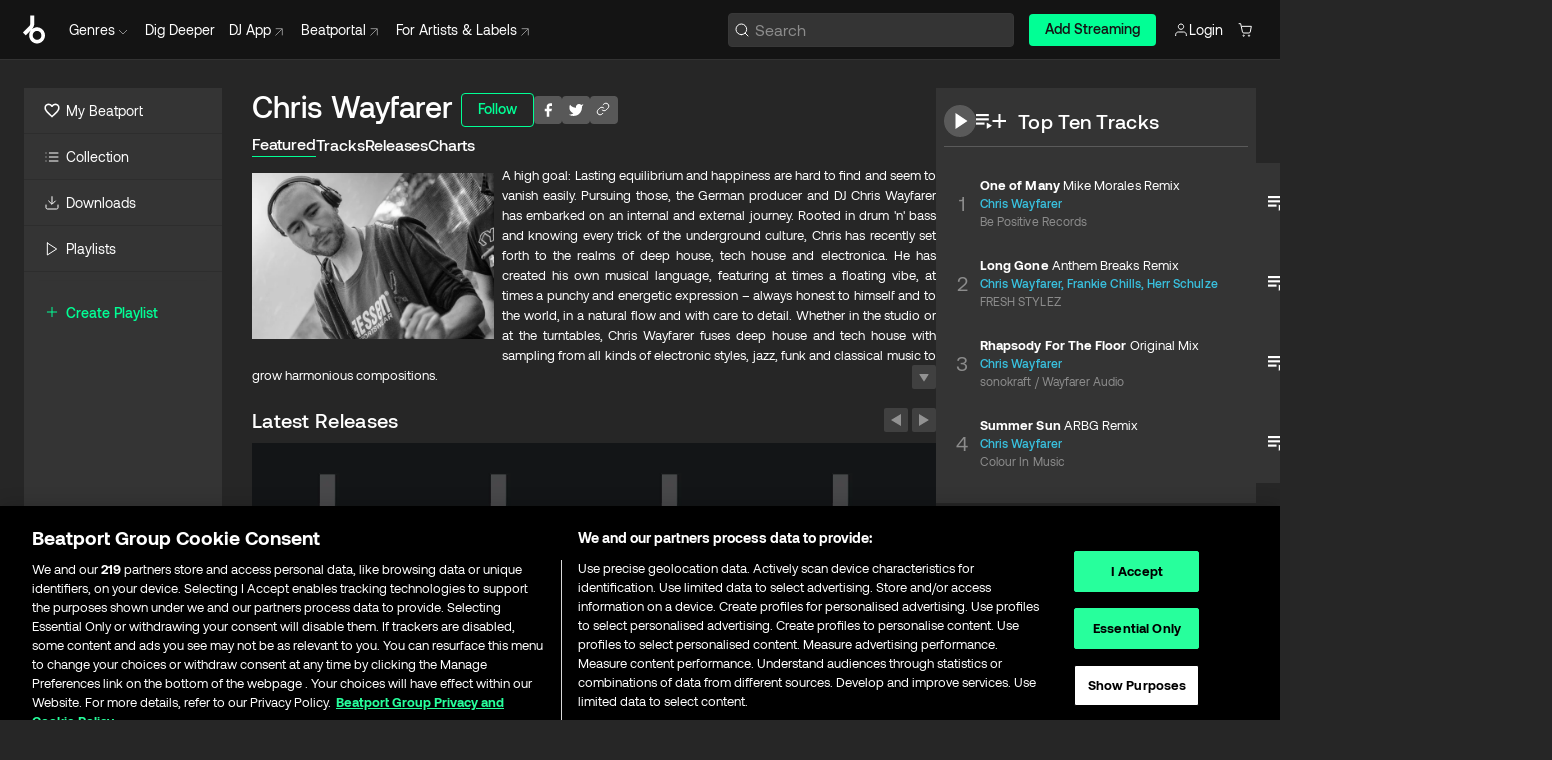

--- FILE ---
content_type: text/html; charset=utf-8
request_url: https://www.beatport.com/artist/chris-wayfarer/383117
body_size: 87055
content:
<!DOCTYPE html><html lang="en"><head><meta charSet="utf-8" data-next-head=""/><meta name="viewport" content="width=device-width" data-next-head=""/><link rel="canonical" hrefLang="en" href="https://www.beatport.com/artist/chris-wayfarer/383117" data-next-head=""/><link rel="alternate" hrefLang="de" href="https://www.beatport.com/de/artist/chris-wayfarer/383117" data-next-head=""/><link rel="alternate" hrefLang="fr" href="https://www.beatport.com/fr/artist/chris-wayfarer/383117" data-next-head=""/><link rel="alternate" hrefLang="es" href="https://www.beatport.com/es/artist/chris-wayfarer/383117" data-next-head=""/><link rel="alternate" hrefLang="it" href="https://www.beatport.com/it/artist/chris-wayfarer/383117" data-next-head=""/><link rel="alternate" hrefLang="ja" href="https://www.beatport.com/ja/artist/chris-wayfarer/383117" data-next-head=""/><link rel="alternate" hrefLang="pt" href="https://www.beatport.com/pt/artist/chris-wayfarer/383117" data-next-head=""/><link rel="alternate" hrefLang="nl" href="https://www.beatport.com/nl/artist/chris-wayfarer/383117" data-next-head=""/><title data-next-head="">Chris Wayfarer Music &amp; Downloads on Beatport</title><meta property="og:title" content="Chris Wayfarer Music &amp; Downloads on Beatport" data-next-head=""/><meta property="og:description" content="A high goal: Lasting equilibrium and happiness are hard to find and seem to vanish easily. Pursuing those, the German producer and DJ Chris Wayfarer has embarked on an internal and external journey.

Rooted in drum &#x27;n&#x27; bass and knowing every trick of the underground culture, Chris has recently set forth to the realms of deep house, tech house and electronica. He has created his own musical language, featuring at times a floating vibe, at times a punchy and energetic expression – always honest to himself and to the world, in a natural flow and with care to detail.

Whether in the studio or at the turntables, Chris Wayfarer fuses deep house and tech house with sampling from all kinds of electronic styles, jazz, funk and classical music to grow harmonious compositions. Alternating between groovy, funky, rough, melodic, deep and driving qualities: a musical logbook inviting you to listen, to dance and to be happy." data-next-head=""/><meta property="og:image" content="https://geo-media.beatport.com/image_size/590x404/17b90d08-cbdf-4640-b984-b465c3b26dab.jpg" data-next-head=""/><meta name="twitter:card" content="summary_large_image" data-next-head=""/><meta name="twitter:title" content="Chris Wayfarer Music &amp; Downloads on Beatport" data-next-head=""/><meta name="twitter:description" content="A high goal: Lasting equilibrium and happiness are hard to find and seem to vanish easily. Pursuing those, the German producer and DJ Chris Wayfarer has embarked on an internal and external journey.

Rooted in drum &#x27;n&#x27; bass and knowing every trick of the underground culture, Chris has recently set forth to the realms of deep house, tech house and electronica. He has created his own musical language, featuring at times a floating vibe, at times a punchy and energetic expression – always honest to himself and to the world, in a natural flow and with care to detail.

Whether in the studio or at the turntables, Chris Wayfarer fuses deep house and tech house with sampling from all kinds of electronic styles, jazz, funk and classical music to grow harmonious compositions. Alternating between groovy, funky, rough, melodic, deep and driving qualities: a musical logbook inviting you to listen, to dance and to be happy." data-next-head=""/><meta name="twitter:image" content="https://geo-media.beatport.com/image_size/590x404/17b90d08-cbdf-4640-b984-b465c3b26dab.jpg" data-next-head=""/><meta name="description" content="A high goal: Lasting equilibrium and happiness are hard to find and seem to vanish easily. Pursuing those, the German producer and DJ Chris Wayfarer has embarked on an internal and external journey.

Rooted in drum &#x27;n&#x27; bass and knowing every trick of the underground culture, Chris has recently set forth to the realms of deep house, tech house and electronica. He has created his own musical language, featuring at times a floating vibe, at times a punchy and energetic expression – always honest to himself and to the world, in a natural flow and with care to detail.

Whether in the studio or at the turntables, Chris Wayfarer fuses deep house and tech house with sampling from all kinds of electronic styles, jazz, funk and classical music to grow harmonious compositions. Alternating between groovy, funky, rough, melodic, deep and driving qualities: a musical logbook inviting you to listen, to dance and to be happy." data-next-head=""/><link rel="icon" type="image/x-icon" href="/images/favicon-48x48.png" data-next-head=""/><link href="https://js.recurly.com/v4/recurly.css" rel="stylesheet" type="text/css" data-next-head=""/><meta name="bp-env" content="production"/><link rel="preload" href="/icons/sprite.svg" as="image"/><link rel="preload" href="/_next/static/media/9617edd9e02a645a-s.p.ttf" as="font" type="font/ttf" crossorigin="anonymous" data-next-font="size-adjust"/><link rel="preload" href="/_next/static/media/9438673d1e72232d-s.p.ttf" as="font" type="font/ttf" crossorigin="anonymous" data-next-font="size-adjust"/><link rel="preload" href="/_next/static/media/db5c0e5da3a6b3a9-s.p.ttf" as="font" type="font/ttf" crossorigin="anonymous" data-next-font="size-adjust"/><script id="google-analytics" data-nscript="beforeInteractive">
                (function(w,d,s,l,i){w[l]=w[l]||[];w[l].push({'gtm.start':
                new Date().getTime(),event:'gtm.js'});var f=d.getElementsByTagName(s)[0],
                j=d.createElement(s),dl=l!='dataLayer'?'&l='+l:'';j.async=true;j.src=
                'https://www.googletagmanager.com/gtm.js?id='+i+dl;f.parentNode.insertBefore(j,f);
                })(window,document,'script','dataLayer','GTM-TXN4GRJ');
            </script><link rel="preload" href="/_next/static/css/3d5f5ea8e1e65aa4.css" as="style"/><link rel="stylesheet" href="/_next/static/css/3d5f5ea8e1e65aa4.css" data-n-g=""/><noscript data-n-css=""></noscript><script defer="" nomodule="" src="/_next/static/chunks/polyfills-42372ed130431b0a.js"></script><script id="ab-tasty" src="https://try.abtasty.com/6a6f6df6afac8eb063d6dbbd68afdcc7.js" defer="" data-nscript="beforeInteractive"></script><script src="https://songbird.cardinalcommerce.com/edge/v1/songbird.js" defer="" data-nscript="beforeInteractive"></script><script id="pap_x2s6df8d" src="https://loopmasters.postaffiliatepro.com/scripts/trackjs.js" defer="" data-nscript="beforeInteractive"></script><script src="/_next/static/chunks/webpack-0dcc2124b1162083.js" defer=""></script><script src="/_next/static/chunks/framework-c65ff8b3b39d682e.js" defer=""></script><script src="/_next/static/chunks/main-c25df7300bba5e03.js" defer=""></script><script src="/_next/static/chunks/pages/_app-31878b616b11989b.js" defer=""></script><script src="/_next/static/chunks/300-5c81501417e9a1b3.js" defer=""></script><script src="/_next/static/chunks/7642-017d87d2b46adcba.js" defer=""></script><script src="/_next/static/chunks/1662-e1e6913d273a7679.js" defer=""></script><script src="/_next/static/chunks/8359-22a6a5c5421681c0.js" defer=""></script><script src="/_next/static/chunks/pages/artist/%5Bdescription%5D/%5Bid%5D-214f4e63e9b9897b.js" defer=""></script><script src="/_next/static/2SyRkLJfax0bKEMNjCgI8/_buildManifest.js" defer=""></script><script src="/_next/static/2SyRkLJfax0bKEMNjCgI8/_ssgManifest.js" defer=""></script><style data-styled="" data-styled-version="6.1.19">.rZsHg{box-sizing:border-box;display:flex;flex-direction:row;justify-content:center;align-items:center;padding:0.313rem 1rem 0.438rem;gap:0.5rem;border-radius:0.25rem;cursor:pointer;font-family:'aeonikFont','aeonikFont Fallback';font-size:0.875rem;line-height:1.25rem;font-weight:500;color:#141414;}/*!sc*/
.rZsHg.primary{background:#01FF95;}/*!sc*/
.rZsHg.primary:hover{background:#00E586;}/*!sc*/
.rZsHg.primary.primary.disabled{pointer-events:none;color:#343434;background:#5A5A5A;}/*!sc*/
.rZsHg.outline{border:0.063rem solid;border-image-source:linear-gradient( 0deg,rgba(0,0,0,0.6),rgba(0,0,0,0.6) ),linear-gradient( 0deg,#01FF95,#01FF95 );color:#01FF95;}/*!sc*/
.rZsHg.outline:hover{border:0.063rem solid;color:#141414;background:#01FF95;}/*!sc*/
.rZsHg.outline.outline.disabled{background:transparent;color:#01FF95;opacity:50%;}/*!sc*/
.rZsHg.outline-secondary{border:0.063rem solid;border-color:#8C8C8C;color:#FFFFFF;}/*!sc*/
.rZsHg.outline-secondary:hover{background:#8C8C8C;}/*!sc*/
.rZsHg.outline-secondary.outline.disabled{background:transparent;color:#FFFFFF;opacity:50%;}/*!sc*/
.rZsHg.tertiary{color:#FFFFFF;background:#8C8C8C;}/*!sc*/
.rZsHg.tertiary:hover{background:#4D4D4D;}/*!sc*/
.rZsHg.tertiary.tertiary.disabled{background:#8C8C8C;opacity:0.5;}/*!sc*/
.rZsHg.secondary{color:#FFFFFF;background:#4D4D4D;}/*!sc*/
.rZsHg.secondary:hover{background:#8C8C8C;}/*!sc*/
.rZsHg.secondary.disabled{background:#8C8C8C;opacity:0.5;}/*!sc*/
.rZsHg.danger{color:#FFFFFF;background:#CF222E;}/*!sc*/
.rZsHg.danger:hover{background:#CF222E;}/*!sc*/
.rZsHg.danger.disabled{background:#8C8C8C;opacity:0.5;}/*!sc*/
.rZsHg.transparent,.rZsHg.transparent-danger{color:#FFFFFF;border:0.125rem solid #5A5A5A;padding:0.313rem 0.75rem;gap:0.375rem;}/*!sc*/
.rZsHg.transparent:hover{background:#5A5A5A;}/*!sc*/
.rZsHg.transparent-danger:hover{border:0.125rem solid #CF222E;background:#CF222E;}/*!sc*/
.rZsHg.link{color:#FFFFFF;}/*!sc*/
.rZsHg.primary-link{color:#01FF95;}/*!sc*/
.rZsHg.primary-link.disabled{cursor:default;}/*!sc*/
.rZsHg.text{color:#B3B3B3;}/*!sc*/
.rZsHg.text:hover{color:#FFFFFF;text-decoration:underline;}/*!sc*/
.rZsHg.underline-link{color:#B3B3B3;text-decoration:underline;padding:0.25rem;}/*!sc*/
.rZsHg.unstyled{background:none;border:none;padding:0;margin:0;color:inherit;background-color:transparent;}/*!sc*/
.rZsHg.w-100{width:100%;}/*!sc*/
.rZsHg.w-75{width:75%;}/*!sc*/
.rZsHg.w-50{width:50%;}/*!sc*/
.rZsHg.w-25{width:25%;}/*!sc*/
.rZsHg.squared{padding:0.313rem;}/*!sc*/
data-styled.g1[id="Button-style__ButtonStyled-sc-80aefd6d-0"]{content:"rZsHg,"}/*!sc*/
.ldaAef{position:relative;}/*!sc*/
.ldaAef:hover .HeaderCart-style__CartDetailsWrapper-sc-93ca5a7-1{display:flex;}/*!sc*/
.ldaAef a,.ldaAef button{display:flex;flex-direction:row;gap:0.3125rem;cursor:pointer;align-items:center;padding:0.313rem 0.25rem 0.438rem 1rem;color:#FFFFFF;}/*!sc*/
.ldaAef a svg,.ldaAef button svg{stroke:#FFFFFF;}/*!sc*/
.ldaAef a:hover,.ldaAef button:hover{color:#01FF95;}/*!sc*/
.ldaAef a:hover svg,.ldaAef button:hover svg{stroke:#01FF95;}/*!sc*/
@media (min-width: 1200px){.ldaAef a,.ldaAef button{padding:0;}.ldaAef a svg,.ldaAef button svg{width:1rem;height:1rem;}}/*!sc*/
data-styled.g27[id="HeaderCart-style__AccountCartMenuItem-sc-93ca5a7-2"]{content:"ldaAef,"}/*!sc*/
.kHgfxr{display:grid;grid-template-columns:1fr;flex-direction:row;justify-content:space-between;align-items:flex-start;width:100%;padding:1.5rem;gap:2rem;}/*!sc*/
.kHgfxr div ul{display:flex;flex-direction:column;width:100%;}/*!sc*/
.kHgfxr div li{display:block;text-transform:capitalize;text-align:left;font-size:1rem;font-weight:400;cursor:default;padding:0;}/*!sc*/
.kHgfxr div li a{color:#B3B3B3;display:block;padding:0.375rem 0;text-overflow:ellipsis;white-space:nowrap;overflow:hidden;align-items:center;gap:0.25rem;}/*!sc*/
.kHgfxr div li a:hover .NewGenreTag-style__NewTag-sc-aca3dca8-0{color:#00E586;}/*!sc*/
.kHgfxr div li a:hover{color:#FFFFFF;}/*!sc*/
.kHgfxr div li:last-child{border-bottom:0;}/*!sc*/
.kHgfxr div li a:hover{color:#FFFFFF;}/*!sc*/
data-styled.g39[id="HeaderGenreSubMenu-style__GenreDropDownGrid-sc-fb024468-0"]{content:"kHgfxr,"}/*!sc*/
.euCvDB{position:absolute;top:3.75rem;left:50%;margin-right:-50%;transform:translate(-50%,1px);transition:opacity 0.2s ease;background:#141414;border-radius:0 0 1rem 1rem;display:block;z-index:900;width:100%;cursor:default;max-width:90rem;opacity:0;visibility:hidden;pointer-events:none;box-shadow:0 0.5rem 1.5rem rgba(0,0,0,0.5);}/*!sc*/
.euCvDB[data-visible='true']{opacity:1;pointer-events:auto;visibility:visible;}/*!sc*/
data-styled.g42[id="HeaderGenreToggle-style__GenreDropdownMenu-sc-42c839a6-0"]{content:"euCvDB,"}/*!sc*/
.iovASa{display:flex;flex-direction:row;position:absolute;top:0;left:0;right:0;z-index:200;height:60px;width:100%;font-size:0.875rem;background:#141414;border-bottom:0.0625rem solid #333333;}/*!sc*/
.iovASa.header-fixed{position:fixed;}/*!sc*/
.iovASa ul> li{display:inline-flex;vertical-align:middle;}/*!sc*/
.iovASa span:not(.new_tag){display:flex;flex-direction:row;}/*!sc*/
.iovASa span:not(.new_tag) >img{margin-right:0.25rem;}/*!sc*/
.iovASa span:not(.new_tag) svg{stroke:#8C8C8C;}/*!sc*/
@keyframes slideDown{from{transform:translateY(-100%);}to{transform:translateY(0);}}/*!sc*/
data-styled.g44[id="Header-style__HeaderWrapper-sc-fc1e3c1e-0"]{content:"iovASa,"}/*!sc*/
.gAQkMG{display:flex;flex-direction:row;width:100%;max-width:90rem;margin:0 auto;align-items:center;}/*!sc*/
.gAQkMG svg{stroke:#8C8C8C;}/*!sc*/
.gAQkMG >ul .dropdown_menu{animation:growDown 300ms ease-in-out forwards;transform-origin:top center;}/*!sc*/
.gAQkMG >ul >li{line-height:1.25rem;padding:1.25rem 0.4375rem;cursor:pointer;}/*!sc*/
.gAQkMG >ul >li.header_item:not(.genre_toggle):hover div{display:flex;}/*!sc*/
.gAQkMG >ul >li.account button{padding:0;}/*!sc*/
.gAQkMG >ul >li button{font-weight:400;}/*!sc*/
.gAQkMG >ul .header_item [aria-expanded="true"] .rotatable svg{stroke:#01FF95;transform:rotate(180deg);margin-top:0.3125rem;}/*!sc*/
.gAQkMG >ul .header_item .svg_wrapper{display:flex;align-items:center;height:100%;}/*!sc*/
.gAQkMG >ul .header_item .svg_wrapper img{border-radius:50%;}/*!sc*/
.gAQkMG span{align-items:center;}/*!sc*/
.gAQkMG span >img{margin-left:0.125rem;margin-bottom:0.0625rem;}/*!sc*/
@keyframes growDown{0%{transform:scaleY(0);}100%{transform:scaleY(1);}}/*!sc*/
data-styled.g46[id="Header-style__DesktopHeader-sc-fc1e3c1e-2"]{content:"gAQkMG,"}/*!sc*/
.cFJwZZ{min-width:8rem;margin-left:1rem;}/*!sc*/
.cFJwZZ li{padding:0 0 0 0.25rem;}/*!sc*/
.cFJwZZ li button{padding:0.5rem 0.75rem 0.5rem 0.25rem;}/*!sc*/
@media (min-width: 768px){.cFJwZZ{width:100%;}}/*!sc*/
@media (min-width: 1200px){.cFJwZZ{min-width:44.5rem;}}/*!sc*/
data-styled.g47[id="Header-style__LeftRegion-sc-fc1e3c1e-3"]{content:"cFJwZZ,"}/*!sc*/
.kYoEUW{display:flex;justify-content:flex-end;align-items:center;width:100%;padding-right:1.25rem;}/*!sc*/
.kYoEUW .svg_wrapper{display:flex;align-items:center;height:100%;}/*!sc*/
.kYoEUW div.account_avatar{width:2rem;height:2rem;}/*!sc*/
.kYoEUW div.account_avatar img{border-radius:50%;}/*!sc*/
.kYoEUW .subscription_button a{padding:0.313rem 1rem 0.438rem;border-radius:0.25rem;font-weight:500;color:#141414;background:#01FF95;}/*!sc*/
.kYoEUW .subscription_button a:hover{background:#00E586;}/*!sc*/
@media (min-width: 768px){.kYoEUW{min-width:9.5rem;max-width:49.375rem;}}/*!sc*/
@media (min-width: 1200px){.kYoEUW li.search:first-child{width:100%;max-width:28.375rem;padding:0 0.5rem 0 0;}.kYoEUW li.subscription_button{min-width:9rem;}}/*!sc*/
data-styled.g48[id="Header-style__RightRegion-sc-fc1e3c1e-4"]{content:"kYoEUW,"}/*!sc*/
.kOsDlG{height:1.8125rem;width:1.375rem;margin-right:0.625rem;}/*!sc*/
data-styled.g51[id="Header-style__BeatportLogoLarge-sc-fc1e3c1e-7"]{content:"kOsDlG,"}/*!sc*/
.golBKu{display:flex;align-items:center;width:100%;max-width:28.375rem;}/*!sc*/
.golBKu >button>svg{margin-right:1.25rem;height:1.25rem;stroke-width:0.125rem;}/*!sc*/
data-styled.g54[id="Header-style__HeaderSearchWrapper-sc-fc1e3c1e-10"]{content:"golBKu,"}/*!sc*/
.hfqWBS{display:flex;flex:1;width:100%;border:0.0625rem solid #383838;border-radius:0.25rem;background:#343434;}/*!sc*/
.hfqWBS:focus-within{border:0.0625rem solid #01FF95;box-shadow:0px 0px 0px 3px rgba(1, 255, 149, 0.15);outline:0.125rem solid transparent;outline-offset:0.125rem;}/*!sc*/
.hfqWBS div:first-child{display:flex;align-items:center;pointer-events:none;margin-left:0.3125rem;}/*!sc*/
.hfqWBS button{display:flex;align-items:center;margin-right:0.625rem;z-index:100000;}/*!sc*/
.hfqWBS img{margin-left:0.3125rem;margin-top:0.0625rem;height:1rem;width:1rem;}/*!sc*/
.hfqWBS input{height:2rem;margin-left:0.3125rem;width:100%;background:inherit;outline:none;border:none;}/*!sc*/
.hfqWBS input::placeholder{color:#8C8C8C;}/*!sc*/
data-styled.g55[id="Header-style__HeaderSearch-sc-fc1e3c1e-11"]{content:"hfqWBS,"}/*!sc*/
.euLgcx{font-size:max(100%,16px);}/*!sc*/
.euLgcx:focus::placeholder{color:transparent;}/*!sc*/
data-styled.g58[id="Search-style__SearchInput-sc-224b2fdd-1"]{content:"euLgcx,"}/*!sc*/
.fJivyZ{position:fixed;top:3.75rem;left:calc(100% - 370px);width:22.5rem;display:flex;flex-direction:column;gap:0.5rem;font-size:0.875rem;line-height:1.25rem;z-index:999;}/*!sc*/
@media (min-width: 580px){.fJivyZ{left:calc(100% - 385px);}}/*!sc*/
@media (min-width: 768px){.fJivyZ{left:calc(100% - 385px);}}/*!sc*/
@media (min-width: 1200px){.fJivyZ{left:calc(100% - 385px);}}/*!sc*/
@media (min-width: 1440px){.fJivyZ{left:initial;right:calc((100% - 1371px) / 2);}}/*!sc*/
data-styled.g91[id="Notifications-style__Wrapper-sc-212da99e-1"]{content:"fJivyZ,"}/*!sc*/
.eRdJSx{display:flex;flex-direction:row;justify-content:center;align-items:center;float:inline-end;}/*!sc*/
data-styled.g103[id="AddToCart-style__Control-sc-c1c0d228-0"]{content:"eRdJSx,"}/*!sc*/
.gnZIxO{border:none;margin:0;padding:0;font:inherit;background:transparent;cursor:pointer;width:3.75rem;background:#FF53A0;color:#FFFFFF;border-radius:0.25rem 0rem 0rem 0.25rem;padding:0.25rem 0.5rem;font-family:'aeonikFont','aeonikFont Fallback';font-style:normal;font-weight:700;font-size:0.75rem;line-height:1rem;text-align:center;}/*!sc*/
data-styled.g106[id="AddToCart-style__PriceButton-sc-c1c0d228-3"]{content:"gnZIxO,"}/*!sc*/
.cEcpzi{border:none;margin:0;padding:0;font:inherit;background:transparent;cursor:pointer;background:#d64988;border-radius:0rem 0.25rem 0.25rem 0rem;padding:0.25rem;font-weight:700;font-size:0.75rem;line-height:1rem;}/*!sc*/
.cEcpzi i{margin:0.25rem;display:inline-block;vertical-align:middle;border-left:0.25rem solid transparent;border-right:0.25rem solid transparent;border-top:0.25rem solid #FFFFFF;}/*!sc*/
.cEcpzi >div>svg{width:1rem;height:1rem;}/*!sc*/
data-styled.g108[id="AddToCart-style__ArrowButton-sc-c1c0d228-5"]{content:"cEcpzi,"}/*!sc*/
.bZCrsf{display:none;flex-direction:center;justify-content:center;background:#000;padding:4px;font-weight:400;font-size:12px;line-height:16px;border-radius:8px;transition:background 0.2s;background:#141414;color:#FFFFFF;text-align:center;padding:4px 4px;width:86px;position:absolute;z-index:2;filter:none;left:50%;margin-left:-43px;}/*!sc*/
.bZCrsf.top{bottom:155%;}/*!sc*/
.bZCrsf.top:after{position:absolute;content:"";top:100%;left:50%;margin-left:-5px;border:5px solid transparent;border-top-color:#141414;}/*!sc*/
.bZCrsf.top-left{bottom:155%;left:-60%;}/*!sc*/
.bZCrsf.top-left:after{position:absolute;content:"";top:100%;margin-right:-50px;border:5px solid transparent;border-top-color:#141414;}/*!sc*/
.bZCrsf.top-right{bottom:155%;right:-60%;}/*!sc*/
.bZCrsf.top-right:after{position:absolute;content:"";top:100%;margin-left:-50px;border:5px solid transparent;border-top-color:#141414;}/*!sc*/
.bZCrsf.bottom{top:115%;}/*!sc*/
.bZCrsf.bottom:before{position:absolute;content:"";bottom:100%;left:50%;margin-left:-5px;border:5px solid transparent;border-bottom-color:#141414;}/*!sc*/
.bZCrsf.left{right:calc(100% + 0.4rem);top:0;bottom:0;margin:auto 0;left:unset;margin-left:unset;height:1.7rem;padding:0.3rem 0.6rem;width:600px;max-width:max-content;}/*!sc*/
.bZCrsf.left:after{position:absolute;content:"";top:50%;left:100%;margin-top:-5px;border:5px solid transparent;border-left-color:#141414;}/*!sc*/
data-styled.g111[id="Tooltip-style__TooltipContainer-sc-715cbc58-0"]{content:"bZCrsf,"}/*!sc*/
.gMqswG{position:relative;}/*!sc*/
.gMqswG:hover .Tooltip-style__TooltipContainer-sc-715cbc58-0{display:flex;}/*!sc*/
data-styled.g112[id="Tooltip-style__Wrapper-sc-715cbc58-1"]{content:"gMqswG,"}/*!sc*/
.kFZIkq{display:flex;align-items:center;position:relative;}/*!sc*/
.kFZIkq:hover svg{filter:drop-shadow(0 0 7px #fff);}/*!sc*/
.kFZIkq:disabled svg{filter:unset;}/*!sc*/
data-styled.g113[id="AddToPlaylist-style__Control-sc-656bcea4-0"]{content:"kFZIkq,"}/*!sc*/
.hUFVVX{display:flex;align-items:center;position:relative;}/*!sc*/
.hUFVVX:hover svg{filter:drop-shadow(0 0 7px #fff);}/*!sc*/
.hUFVVX:disabled svg{filter:unset;}/*!sc*/
data-styled.g114[id="AddToQueue-style__Control-sc-2c5d32af-0"]{content:"hUFVVX,"}/*!sc*/
.kyoyxE{display:flex;align-items:center;position:relative;}/*!sc*/
.kyoyxE:hover svg{filter:drop-shadow(0 0 7px #FFFFFF);fill:#FFFFFF;}/*!sc*/
.kyoyxE:disabled svg{filter:unset;}/*!sc*/
data-styled.g115[id="Play-style__Control-sc-bdba3bac-0"]{content:"kyoyxE,"}/*!sc*/
.kAYAlh{position:relative;background:#585858;border-radius:4px;padding:6px;transition:background 0.2s;}/*!sc*/
.kAYAlh.disabled{cursor:not-allowed;}/*!sc*/
.kAYAlh.enabled:hover{background:#383838;cursor:pointer;}/*!sc*/
.kAYAlh.enabled:hover .Share-style__ShareLink-sc-377d9d38-2{visibility:visible;opacity:1;}/*!sc*/
data-styled.g119[id="Share-style__Item-sc-377d9d38-3"]{content:"kAYAlh,"}/*!sc*/
.jJBBIf{display:flex;flex-direction:row;justify-content:space-between;align-items:center;gap:8px;}/*!sc*/
data-styled.g120[id="Share-style__Wrapper-sc-377d9d38-4"]{content:"jJBBIf,"}/*!sc*/
.fRfnMo{text-overflow:ellipsis;overflow:hidden;width:auto;}/*!sc*/
data-styled.g125[id="Marquee-style__MarqueeElement-sc-b0373cc7-0"]{content:"fRfnMo,"}/*!sc*/
.cgyUez{overflow:hidden;width:100%;display:grid;grid-auto-flow:column;position:relative;white-space:nowrap;}/*!sc*/
.cgyUez>.Marquee-style__MarqueeElement-sc-b0373cc7-0{display:inline-block;width:max-content;}/*!sc*/
.cgyUez>.Marquee-style__MarqueeElement-sc-b0373cc7-0:nth-child(2){margin-left:16px;visibility:hidden;}/*!sc*/
.cgyUez>.Marquee-style__MarqueeElement-sc-b0373cc7-0{white-space:nowrap;}/*!sc*/
.REvIQ{overflow:hidden;width:100%;display:grid;grid-auto-flow:column;position:relative;}/*!sc*/
.REvIQ>.Marquee-style__MarqueeElement-sc-b0373cc7-0{display:inline-block;width:max-content;}/*!sc*/
.REvIQ>.Marquee-style__MarqueeElement-sc-b0373cc7-0:nth-child(2){margin-left:16px;visibility:hidden;}/*!sc*/
data-styled.g126[id="Marquee-style__MarqueeWrapper-sc-b0373cc7-1"]{content:"cgyUez,REvIQ,"}/*!sc*/
.jauYou{display:grid;grid-template-columns:1fr;width:100%;}/*!sc*/
data-styled.g127[id="Marquee-style__MarqueeGrid-sc-b0373cc7-2"]{content:"jauYou,"}/*!sc*/
.heGYqE{font-family:'aeonikFont','aeonikFont Fallback';font-style:normal;font-weight:500;font-size:11px;line-height:16px;letter-spacing:0.005em;color:#39C0DE;}/*!sc*/
.heGYqE a:hover{text-decoration:underline;}/*!sc*/
data-styled.g128[id="ArtistNames-sc-f2e950a1-0"]{content:"heGYqE,"}/*!sc*/
.caLzKm{position:absolute;right:0;top:0;height:5rem;width:2.5rem;overflow:hidden;transition:width 0.2s ease-in-out;color:#FFFFFF;}/*!sc*/
data-styled.g155[id="Lists-shared-style__ItemControls-sc-2f20b4e1-3"]{content:"caLzKm,"}/*!sc*/
.dYkmPD{width:100%;display:flex;flex-direction:column;align-content:center;justify-content:flex-start;white-space:nowrap;overflow:hidden;text-overflow:ellipsis;}/*!sc*/
.dYkmPD a:hover{text-decoration:underline;}/*!sc*/
data-styled.g156[id="Lists-shared-style__MetaRow-sc-2f20b4e1-4"]{content:"dYkmPD,"}/*!sc*/
.gFIonM{cursor:pointer;}/*!sc*/
data-styled.g157[id="Lists-shared-style__MoreButton-sc-2f20b4e1-5"]{content:"gFIonM,"}/*!sc*/
.jnUrHb{cursor:pointer;}/*!sc*/
data-styled.g158[id="Lists-shared-style__MoreButtonDots-sc-2f20b4e1-6"]{content:"jnUrHb,"}/*!sc*/
.gYkhhb{font-family:'aeonikFont','aeonikFont Fallback';font-style:normal;font-weight:700;font-size:0.688rem;line-height:1.25rem;letter-spacing:0.005em;color:#FFFFFF;}/*!sc*/
.gYkhhb span{font-weight:400;}/*!sc*/
data-styled.g160[id="Lists-shared-style__ItemName-sc-2f20b4e1-8"]{content:"gYkhhb,"}/*!sc*/
.bLzFUv{display:flex;justify-content:center;font-family:'aeonikFont','aeonikFont Fallback';font-style:normal;font-weight:400;font-size:1.25rem;line-height:2rem;text-align:center;width:2.25rem;min-width:2.25rem;}/*!sc*/
data-styled.g161[id="Lists-shared-style__ItemNumber-sc-2f20b4e1-9"]{content:"bLzFUv,"}/*!sc*/
.clVLbp{display:flex;flex-direction:row;align-items:center;justify-content:flex-start;width:calc(100% - 7.813rem);height:100%;position:absolute;left:5rem;overflow-x:clip;padding-right:1rem;}/*!sc*/
data-styled.g162[id="Lists-shared-style__ItemMeta-sc-2f20b4e1-10"]{content:"clVLbp,"}/*!sc*/
.bYyUIn{width:100%;height:100%;position:absolute;display:flex;flex-direction:column;align-items:center;justify-content:center;gap:0.5rem;left:100%;transition:left 0.2s ease-in-out;background:#343434;color:#FFFFFF;overflow-x:hidden;}/*!sc*/
@supports (overflow-x:clip){.bYyUIn{overflow-x:clip;}}/*!sc*/
.bYyUIn div.actions{width:100%;height:100%;display:flex;align-items:center;justify-content:center;flex-direction:row;gap:0.5rem;padding-left:1.25rem;}/*!sc*/
@media (min-width: 1200px){.bYyUIn div.actions{justify-content:flex-start;}}/*!sc*/
.bYyUIn div.actions span.unavailable{padding:1.25rem;}/*!sc*/
.bYyUIn div.cart-list-actions{display:flex;align-items:center;justify-content:center;}/*!sc*/
.bYyUIn div.cart-actions{width:100%;height:100%;display:flex;align-items:center;justify-content:center;flex-direction:row;gap:1rem;padding-left:0;flex-wrap:wrap;}/*!sc*/
data-styled.g163[id="Lists-shared-style__ItemActions-sc-2f20b4e1-11"]{content:"bYyUIn,"}/*!sc*/
.fSrUxD{display:flex;flex-direction:column;text-align:center;align-items:center;justify-content:center;gap:0.5rem;height:100%;width:2.5rem;border-left:0.063rem solid #262626;}/*!sc*/
.fSrUxD.borderless{border-left:none;}/*!sc*/
.fSrUxD .tombstoned{opacity:0.15;}/*!sc*/
.fSrUxD .selectable:hover{opacity:1;}/*!sc*/
data-styled.g164[id="Lists-shared-style__ItemButtons-sc-2f20b4e1-12"]{content:"fSrUxD,"}/*!sc*/
.eTkujD{display:flex;overflow:hidden;max-width:max-content;}/*!sc*/
data-styled.g165[id="Lists-shared-style__TitleRow-sc-2f20b4e1-13"]{content:"eTkujD,"}/*!sc*/
.cTHwve{position:relative;display:flex;flex-direction:row;justify-content:space-between;align-items:center;width:100%;height:5rem;background:#343434;font-family:'aeonikFont','aeonikFont Fallback';font-style:normal;font-weight:400;font-size:0.688rem;line-height:1.25rem;letter-spacing:0.005em;color:#8C8C8C;}/*!sc*/
.cTHwve.current{background:#494949;}/*!sc*/
.cTHwve.current .Lists-shared-style__ItemActions-sc-2f20b4e1-11{background:#494949;}/*!sc*/
.cTHwve.tombstoned{background:#282828;}/*!sc*/
.cTHwve.tombstoned a{pointer-events:none;}/*!sc*/
.cTHwve.tombstoned:hover{background:#282828;}/*!sc*/
.cTHwve .Lists-shared-style__ItemControls-sc-2f20b4e1-3{overflow:visible;}/*!sc*/
.cTHwve.actions .Lists-shared-style__ItemActions-sc-2f20b4e1-11{left:0;}/*!sc*/
.cTHwve .play-hover{display:none;justify-content:center;align-items:center;text-align:center;width:2.25rem;min-width:2.25rem;}/*!sc*/
.cTHwve.no-artwork .Lists-shared-style__ItemMeta-sc-2f20b4e1-10{left:0;width:calc(100% - 3.125rem);}/*!sc*/
.cTHwve.partial-artwork .Lists-shared-style__ItemMeta-sc-2f20b4e1-10{left:3rem;width:calc(100% - 5rem);}/*!sc*/
@media (min-width: 1200px){.cTHwve.partial-artwork .Lists-shared-style__ItemMeta-sc-2f20b4e1-10{width:calc(100% - 3.125rem);}}/*!sc*/
.cTHwve.force-hover span.play{display:none;}/*!sc*/
.cTHwve.force-hover .Lists-shared-style__ItemControls-sc-2f20b4e1-3{display:none;width:calc(100% - 3.125rem);}/*!sc*/
.cTHwve.force-hover:hover .play-hover{display:flex;}/*!sc*/
.cTHwve.force-hover:hover .Lists-shared-style__ItemNumber-sc-2f20b4e1-9{display:none;}/*!sc*/
.cTHwve.force-hover:hover .Lists-shared-style__TitleRow-sc-2f20b4e1-13{max-width:calc(100% - 8.625rem);}/*!sc*/
@media (min-width: 1440px){.cTHwve.force-hover:hover .Lists-shared-style__TitleRow-sc-2f20b4e1-13{max-width:calc(100% - 10.5rem);}}/*!sc*/
.cTHwve.force-hover:hover .Lists-shared-style__ItemActions-sc-2f20b4e1-11{justify-content:flex-start;left:8.625rem;}/*!sc*/
@media (min-width: 1440px){.cTHwve.force-hover:hover .Lists-shared-style__ItemActions-sc-2f20b4e1-11{left:10.5rem;}}/*!sc*/
.cTHwve.force-hover.partial-artwork:hover .Lists-shared-style__ItemActions-sc-2f20b4e1-11{left:5.5rem;}/*!sc*/
@media (min-width: 1440px){.cTHwve.force-hover.partial-artwork:hover .Lists-shared-style__ItemActions-sc-2f20b4e1-11{left:7.5rem;}}/*!sc*/
.cTHwve.force-hover.no-artwork .Lists-shared-style__ItemMeta-sc-2f20b4e1-10{left:0;width:100%;}/*!sc*/
.cTHwve.cart-list .Lists-shared-style__ItemActions-sc-2f20b4e1-11{gap:0;}/*!sc*/
.cTHwve.cart-list .Lists-shared-style__ItemActions-sc-2f20b4e1-11 div.actions{justify-content:center;}/*!sc*/
.cTHwve.cart-list .Lists-shared-style__ItemActions-sc-2f20b4e1-11 div.cart-actions{margin-top:0.5rem;margin-bottom:0.5rem;}/*!sc*/
.cTHwve svg.album-cover{display:none;position:absolute;margin-left:1.25rem;}/*!sc*/
.cTHwve:hover{background:#494949;}/*!sc*/
.cTHwve:hover svg.album-cover{display:inline;}/*!sc*/
.cTHwve:hover .Lists-shared-style__ItemActions-sc-2f20b4e1-11{background:#494949;}/*!sc*/
data-styled.g166[id="Lists-shared-style__Item-sc-2f20b4e1-14"]{content:"cTHwve,"}/*!sc*/
.dvyNUx.row{display:grid;grid-template-columns:repeat(auto-fit,minmax(16.875rem,1fr));gap:0.5rem;padding:1rem 0;width:100%;}/*!sc*/
.dvyNUx.row.panel-list{grid-template-columns:repeat(auto-fit,minmax(20rem,1fr));}/*!sc*/
.dvyNUx.row.recommended{padding-bottom:0;}/*!sc*/
@media (min-width: 1024px){.dvyNUx.row{grid-template-columns:repeat(auto-fit,minmax(20rem,1fr));}}/*!sc*/
.dvyNUx.column{display:flex;flex-direction:column;width:100%;gap:0.25rem;padding:1rem 0;}/*!sc*/
.dvyNUx .droppable{display:flex;flex-direction:column;gap:0.5rem;}/*!sc*/
data-styled.g167[id="Lists-shared-style__Wrapper-sc-2f20b4e1-15"]{content:"dvyNUx,"}/*!sc*/
.gnNNLl{display:flex;align-items:center;justify-content:flex-start;position:fixed;bottom:calc(0px + 1rem);right:1rem;height:2.5rem;padding:0 1rem;font-weight:500;background:#39C0DE;border-radius:2rem;color:#141414;overflow:hidden;transition:all 0.5s ease-in-out;z-index:3;max-width:2.5rem;}/*!sc*/
.gnNNLl >svg{min-width:1rem;min-height:1rem;margin-left:-0.2rem;margin-right:0.5rem;}/*!sc*/
.gnNNLl >span{transition:opacity 0.4s ease-in-out;opacity:0;}/*!sc*/
@media (min-width: 1024px){.gnNNLl{bottom:6rem;}.gnNNLl:hover{max-width:15rem;}.gnNNLl:hover >span{opacity:1;}}/*!sc*/
data-styled.g214[id="FeedbackButton-style__ButtonStyled-sc-f2d33d4-0"]{content:"gnNNLl,"}/*!sc*/
.fNoolM{background-color:#343434;display:flex;min-height:397px;row-gap:30px;padding:49px 5% 75px 5%;column-gap:1rem;flex-direction:column;}/*!sc*/
@media (min-width: 1024px){.fNoolM{padding:49px 12% 75px 12%;column-gap:2rem;}}/*!sc*/
@media (min-width: 768px){.fNoolM{flex-direction:row;}}/*!sc*/
data-styled.g226[id="Footer-style__FooterContainer-sc-26bce599-0"]{content:"fNoolM,"}/*!sc*/
.dQVmTC{display:flex;flex-direction:column;gap:40px;flex-grow:1;order:1;}/*!sc*/
data-styled.g227[id="Footer-style__BrandColumnContainer-sc-26bce599-1"]{content:"dQVmTC,"}/*!sc*/
.ipraZL{align-items:center;display:flex;gap:15px;flex-wrap:wrap;padding-right:10px;height:33.33%;}/*!sc*/
data-styled.g228[id="Footer-style__SocialLinksContainer-sc-26bce599-2"]{content:"ipraZL,"}/*!sc*/
.fWUpJO{display:flex;flex-wrap:wrap;row-gap:32px;flex-grow:1;order:3;column-gap:1.5rem;}/*!sc*/
@media (min-width: 768px){.fWUpJO{flex-wrap:nowrap;order:2;}}/*!sc*/
@media (min-width: 1200px){.fWUpJO{column-gap:7.5rem;}}/*!sc*/
data-styled.g229[id="Footer-style__LinksColumnContainer-sc-26bce599-3"]{content:"fWUpJO,"}/*!sc*/
.bCZnsd{width:100%;}/*!sc*/
@media (min-width: 580px){.bCZnsd{width:33.33%;}}/*!sc*/
data-styled.g230[id="Footer-style__LinksGroup-sc-26bce599-4"]{content:"bCZnsd,"}/*!sc*/
.hqwHTy{color:#FFFFFF;font-family:'aeonikFont','aeonikFont Fallback';font-style:normal;font-weight:400;font-size:15px;line-height:20px;text-transform:uppercase;margin-bottom:16px;display:block;}/*!sc*/
@media (min-width: 580px){.hqwHTy{font-size:12px;line-height:16px;}}/*!sc*/
data-styled.g231[id="Footer-style__GroupTitle-sc-26bce599-5"]{content:"hqwHTy,"}/*!sc*/
.Zrnjf{list-style:none;padding:0;}/*!sc*/
data-styled.g232[id="Footer-style__LinksList-sc-26bce599-6"]{content:"Zrnjf,"}/*!sc*/
.cExlYf{color:#8C8C8C;font-family:'aeonikFont','aeonikFont Fallback';font-style:normal;font-weight:400;font-size:15px;line-height:20px;}/*!sc*/
.cExlYf a,.cExlYf button{cursor:pointer;}/*!sc*/
.cExlYf button{text-align:start;font-weight:inherit;font-size:inherit;line-height:inherit;}/*!sc*/
.cExlYf .listItemLink:hover,.cExlYf button:hover{color:rgba(255,255,255,0.9);}/*!sc*/
@media (min-width: 580px){.cExlYf{font-size:12px;line-height:16px;}}/*!sc*/
data-styled.g233[id="Footer-style__ListItem-sc-26bce599-7"]{content:"cExlYf,"}/*!sc*/
.bGMVqS{min-width:168px;min-height:52px;}/*!sc*/
data-styled.g234[id="Footer-style__LogoWrapper-sc-26bce599-8"]{content:"bGMVqS,"}/*!sc*/
.cGWhIJ{display:block;color:#8C8C8C;font-size:12px;font-family:'aeonikFont','aeonikFont Fallback';font-style:normal;font-weight:400;}/*!sc*/
data-styled.g235[id="Footer-style__Copyright-sc-26bce599-9"]{content:"cGWhIJ,"}/*!sc*/
.NaZCu{display:flex;flex-direction:row;gap:1rem;order:2;}/*!sc*/
@media (min-width: 768px){.NaZCu{flex-direction:column;}}/*!sc*/
.NaZCu a{width:fit-content;}/*!sc*/
data-styled.g236[id="Footer-style__MobileAppLinks-sc-26bce599-10"]{content:"NaZCu,"}/*!sc*/
.cZztVY{display:flex;flex-direction:row;min-width:171px;width:208px;max-width:320px;position:sticky;max-height:calc(100vh - (60px + 7.625rem));top:calc(60px + 1.75rem);margin-left:1.5rem;}/*!sc*/
.cZztVY .sidebar-content{background-color:#343434;flex:1;}/*!sc*/
.cZztVY .sidebar-resizer{flex-grow:0;flex-shrink:0;flex-basis:0.375rem;justify-self:flex-end;cursor:col-resize;resize:horizontal;}/*!sc*/
.cZztVY .sidebar-resizer:hover{width:0.1875rem;background-color:#141414;}/*!sc*/
data-styled.g237[id="Sidebar-style__DesktopSidebar-sc-6b6544f0-0"]{content:"cZztVY,"}/*!sc*/
.iSyYzp{position:relative;display:flex;align-items:center;font-size:1.25rem;padding:0.75rem 1.5rem;transition:all 0.1s ease-in-out;cursor:pointer;}/*!sc*/
@media (min-width: 1200px){.iSyYzp{border-bottom:0.0625rem solid #2D2D2D;padding:0.75rem 1.25rem;font-size:0.875rem;}}/*!sc*/
.iSyYzp svg{margin-right:0.375rem;width:1rem!important;height:1rem!important;}/*!sc*/
.iSyYzp .forward-arrow{width:0.9rem!important;height:0.9rem!important;margin-left:0.375rem;}/*!sc*/
.iSyYzp:hover{cursor:pointer;background-color:#2D2D2D;box-shadow:inset 0.125rem 0 0 0 #01FF95;}/*!sc*/
data-styled.g244[id="Sidebar-style__SidebarLink-sc-6b6544f0-7"]{content:"iSyYzp,"}/*!sc*/
.fiEbPw{margin:0.5rem auto;background-color:#333333;width:calc(100% - 2 * 0.9375rem);height:0.0625rem;}/*!sc*/
data-styled.g247[id="Sidebar-style__HorizontalBar-sc-6b6544f0-10"]{content:"fiEbPw,"}/*!sc*/
.QJAbj{color:#01FF95;text-transform:capitalize;font-weight:500;font-size:1rem;align-items:flex-start;}/*!sc*/
.QJAbj a{display:flex;align-items:center;}/*!sc*/
.QJAbj:hover{color:#00E586;}/*!sc*/
@media (min-width: 1200px){.QJAbj{font-size:0.875rem;}}/*!sc*/
.QJAbj svg{margin-right:0.375rem;}/*!sc*/
data-styled.g250[id="Sidebar-style__CreatePlaylist-sc-6b6544f0-13"]{content:"QJAbj,"}/*!sc*/
.bzDrt{flex-grow:1;display:flex;flex-direction:column;min-height:0;padding:0 1.25rem;}/*!sc*/
.bzDrt .element{margin:0.8rem 0;}/*!sc*/
.bzDrt .mobile-playlist-element{margin-bottom:1.5rem;}/*!sc*/
.bzDrt .mobile-playlist-element:first-of-type{margin-top:1rem;}/*!sc*/
.bzDrt.content{height:3.75rem;min-height:3.75rem;max-height:3.75rem;}/*!sc*/
.bzDrt.scrollable{flex-grow:1;overflow:auto;min-height:0;}/*!sc*/
.bzDrt.scrollable::-webkit-scrollbar{width:0rem;}/*!sc*/
.bzDrt.scrollable::-webkit-scrollbar-track{background-color:#343434;}/*!sc*/
.bzDrt.scrollable::-webkit-scrollbar-thumb{background-color:#2D2D2D;}/*!sc*/
.bzDrt.scrollable:hover::-webkit-scrollbar{width:0.3125rem;}/*!sc*/
data-styled.g252[id="Sidebar-style__PlaylistSectionContent-sc-6b6544f0-15"]{content:"bzDrt,"}/*!sc*/
.iIgbti{position:relative;height:calc(100% - 12.9375rem);width:100%;}/*!sc*/
.iIgbti div.wrapper{position:absolute;top:0;bottom:0;left:0;width:100%;display:flex;flex-direction:column;}/*!sc*/
data-styled.g253[id="Sidebar-style__PlaylistSectionContainer-sc-6b6544f0-16"]{content:"iIgbti,"}/*!sc*/
.hyrOKP{position:relative;width:100%;background:#262626;min-height:calc(100vh - 60px);display:flex;justify-content:center;}/*!sc*/
data-styled.g254[id="MainLayout-style__MainWrapper-sc-897186c1-0"]{content:"hyrOKP,"}/*!sc*/
.gWbuuW{padding:1.75rem 0;width:100%;max-width:1420px;display:flex;margin-top:60px;}/*!sc*/
data-styled.g255[id="MainLayout-style__Main-sc-897186c1-1"]{content:"gWbuuW,"}/*!sc*/
.evSNZg{width:100%;padding:0 1.5rem;display:flex;flex-direction:column;justify-content:start;}/*!sc*/
@media (min-width: 1024px){.evSNZg{width:calc( 100% - 208px );}}/*!sc*/
data-styled.g256[id="MainLayout-style__MainContent-sc-897186c1-2"]{content:"evSNZg,"}/*!sc*/
.dUdjma{font-family:'aeonikFont','aeonikFont Fallback';font-style:normal;font-weight:400;font-size:12px;line-height:16px;height:16px;overflow:hidden;color:#8C8C8C;}/*!sc*/
.dUdjma a:hover{text-decoration:underline;cursor:pointer;}/*!sc*/
data-styled.g283[id="ReleaseCard-style__CardLink-sc-32484474-0"]{content:"dUdjma,"}/*!sc*/
.eljCcB{display:block;width:100%;height:20px;overflow:hidden;}/*!sc*/
data-styled.g284[id="ReleaseCard-style__CropLink-sc-32484474-1"]{content:"eljCcB,"}/*!sc*/
.jiblvc{display:flex;max-width:max-content;align-items:flex-end;overflow:hidden;}/*!sc*/
data-styled.g285[id="ReleaseCard-style__ReleaseNameWrapper-sc-32484474-2"]{content:"jiblvc,"}/*!sc*/
.kzlnuP{font-family:'aeonikFont','aeonikFont Fallback';font-style:normal;font-weight:500;font-size:0.875rem;line-height:20px;letter-spacing:-0.0025em;overflow:hidden;color:#FFFFFF;}/*!sc*/
.kzlnuP:hover{text-decoration:underline;cursor:pointer;}/*!sc*/
data-styled.g286[id="ReleaseCard-style__ReleaseName-sc-32484474-3"]{content:"kzlnuP,"}/*!sc*/
.cgQlYU{display:flex;flex-direction:column;align-items:flex-start;justify-content:flex-start;width:100%;transition:top 0.2s ease-in-out;padding:8px;gap:4px;}/*!sc*/
data-styled.g287[id="ReleaseCard-style__Meta-sc-32484474-4"]{content:"cgQlYU,"}/*!sc*/
.kBaNys{width:100%;height:70px;display:flex;flex-direction:row;align-items:center;justify-content:center;flex-wrap:wrap;gap:0.75rem;padding:8px;}/*!sc*/
@media (min-width: 1024px){.kBaNys{height:24px;justify-content:space-between;gap:4px;padding:0 0 0 4px;flex-wrap:nowrap;}.kBaNys:last-child span{border-radius:0!important;}.kBaNys:last-child span.price{padding-inline:0;width:4rem;}.kBaNys:last-child span.arrow{width:1.5rem;}}/*!sc*/
data-styled.g288[id="ReleaseCard-style__Actions-sc-32484474-5"]{content:"kBaNys,"}/*!sc*/
.hjfIqN{display:flex;}/*!sc*/
.hjfIqN >:first-child{padding:0.25rem;}/*!sc*/
.hjfIqN >:first-child +*{padding:0.3125rem;}/*!sc*/
data-styled.g289[id="ReleaseCard-style__ActionsControls-sc-32484474-6"]{content:"hjfIqN,"}/*!sc*/
.gZMucT{display:flex;align-items:center;justify-content:center;position:absolute;width:100%;height:125px;top:150%;transition:top 0.2s ease-in-out;overflow:hidden;background:#343434;color:#FFFFFF;}/*!sc*/
@media (min-width: 1024px){.gZMucT{height:24px;background:#696969;visibility:hidden;opacity:0;transition:opacity 0.2s ease-in-out;}}/*!sc*/
data-styled.g290[id="ReleaseCard-style__CardActions-sc-32484474-7"]{content:"gZMucT,"}/*!sc*/
.fgTAYP{cursor:pointer;padding:0 16px;background:#343434;cursor:pointer;}/*!sc*/
data-styled.g291[id="ReleaseCard-style__CardButton-sc-32484474-8"]{content:"fgTAYP,"}/*!sc*/
.bhebzc{width:100%;display:flex;flex-direction:row;align-items:center;justify-content:center;gap:8px;background:#343434;border-top:1px solid #262626;z-index:1;}/*!sc*/
@media (min-width: 1024px){.bhebzc{display:none;}}/*!sc*/
data-styled.g292[id="ReleaseCard-style__CardControls-sc-32484474-9"]{content:"bhebzc,"}/*!sc*/
.ehuJsC{display:block;position:relative;}/*!sc*/
data-styled.g294[id="ReleaseCard-style__ImageWrapper-sc-32484474-11"]{content:"ehuJsC,"}/*!sc*/
.ievKmy{position:relative;overflow:hidden;width:100%;display:flex;flex-direction:column;background:#343434;}/*!sc*/
.ievKmy.actions .ReleaseCard-style__CardActions-sc-32484474-7{top:calc(100% - 50px);visibility:visible;opacity:1;}/*!sc*/
@media (min-width: 1024px){.ievKmy{max-width:17.8125rem;}.ievKmy .ReleaseCard-style__CardActions-sc-32484474-7{top:unset;bottom:0;}.ievKmy:hover .ReleaseCard-style__CardActions-sc-32484474-7{visibility:visible;opacity:1;}}/*!sc*/
@media (min-width: 1440px){.ievKmy{max-width:14.15rem;}}/*!sc*/
data-styled.g295[id="ReleaseCard-style__Wrapper-sc-32484474-12"]{content:"ievKmy,"}/*!sc*/
.kfHVZn{display:flex;flex-direction:row;justify-content:flex-stary;align-items:center;padding-bottom:4px;}/*!sc*/
.kfHVZn div.title{width:100%;}/*!sc*/
data-styled.g319[id="Panel-style__Heading-sc-638eed41-0"]{content:"kfHVZn,"}/*!sc*/
.daMnIx{display:flex;flex-direction:column;padding-bottom:4px;}/*!sc*/
data-styled.g320[id="Panel-style__Wrapper-sc-638eed41-1"]{content:"daMnIx,"}/*!sc*/
.kczyYo{display:flex;width:24px;height:24px;border-radius:2px;margin-left:4px;background-color:#5A5A5A;opacity:0.5;}/*!sc*/
.kczyYo:hover{opacity:1;}/*!sc*/
data-styled.g321[id="Carousel-style__ButtonBackground-sc-da600341-0"]{content:"kczyYo,"}/*!sc*/
.jNiVSf{display:flex;flex-direction:row;white-space:nowrap;padding-right:0;}/*!sc*/
data-styled.g322[id="Carousel-style__Actions-sc-da600341-1"]{content:"jNiVSf,"}/*!sc*/
.gyA-DYr{width:100%;cursor:pointer;}/*!sc*/
.gyA-DYr span{display:block;width:100%;height:4px;margin:8px 0;background:#5c5c5c;}/*!sc*/
.gyA-DYr.active span{background:#b3b3b3;}/*!sc*/
data-styled.g323[id="Carousel-style__Dot-sc-da600341-2"]{content:"gyA-DYr,"}/*!sc*/
.bRLiVI{display:flex;flex-direction:row;align-items:center;justify-content:center;gap:2px;padding:8px 0;}/*!sc*/
data-styled.g324[id="Carousel-style__Dots-sc-da600341-3"]{content:"bRLiVI,"}/*!sc*/
.gjUExP{opacity:0;display:none;width:100%;height:auto;}/*!sc*/
.gjUExP.active{display:contents;animation:fade 0.7s ease-in-out forwards;}/*!sc*/
@keyframes fade{from{opacity:0.7;}to{opacity:1;}}/*!sc*/
data-styled.g325[id="Carousel-style__Item-sc-da600341-4"]{content:"gjUExP,"}/*!sc*/
.dRltZL{position:relative;}/*!sc*/
.dRltZL.no-margin{margin:0 -24px;}/*!sc*/
@media (min-width: 580px){.dRltZL.no-margin{margin:0;}}/*!sc*/
@media (min-width: 1024px){.dRltZL:hover .Carousel-style__PrevButton-sc-da600341-5,.dRltZL:hover .Carousel-style__NextButton-sc-da600341-6{opacity:1;visibility:visible;display:block;}}/*!sc*/
data-styled.g328[id="Carousel-style__Items-sc-da600341-7"]{content:"dRltZL,"}/*!sc*/
.kdPObJ{display:flex;flex-direction:column;}/*!sc*/
data-styled.g329[id="Carousel-style__Wrapper-sc-da600341-8"]{content:"kdPObJ,"}/*!sc*/
.jptuUt{font-family:'aeonikFont','aeonikFont Fallback';font-weight:500;font-style:normal;font-size:1.25rem;line-height:30px;letter-spacing:0.3px;}/*!sc*/
data-styled.g332[id="Typography-style__HeadingH2-sc-ffbbda25-1"]{content:"jptuUt,"}/*!sc*/
.fGHnif{display:flex;flex-direction:row;gap:8px;width:100%;padding:4px 0;}/*!sc*/
data-styled.g337[id="GridSlider-style__GridRow-sc-d15c2b15-0"]{content:"fGHnif,"}/*!sc*/
.euiBfD{display:flex;flex-direction:column;justify-content:space-between;}/*!sc*/
data-styled.g338[id="GridSlider-style__GridWrapper-sc-d15c2b15-1"]{content:"euiBfD,"}/*!sc*/
.jOvhlT{display:flex;flex-direction:row;justify-content:flex-start;align-items:center;gap:12px;height:34px;padding-right:12px;border-radius:22.5px;transition:background 0.2s;cursor:pointer;}/*!sc*/
.jOvhlT:hover{background:#343434;}/*!sc*/
data-styled.g483[id="CollectionControls-style__Controls-sc-3a6a5b4a-0"]{content:"jOvhlT,"}/*!sc*/
.cgOZtR{display:flex;flex-direction:row;justify-content:flex-start;align-items:center;gap:16px;}/*!sc*/
data-styled.g484[id="CollectionControls-style__Wrapper-sc-3a6a5b4a-1"]{content:"cgOZtR,"}/*!sc*/
.iTWPTm{padding-right:24px;}/*!sc*/
data-styled.g486[id="TopTracks-style__TitleContainer-sc-e1bea81d-1"]{content:"iTWPTm,"}/*!sc*/
.bFOIjG{display:flex;flex-direction:row;justify-content:flex-end;}/*!sc*/
data-styled.g487[id="TopTracks-style__Footer-sc-e1bea81d-2"]{content:"bFOIjG,"}/*!sc*/
.beOVXJ{background:#5a5a5a;width:100%;height:1px;margin:4px 0 0 0;}/*!sc*/
data-styled.g488[id="TopTracks-style__Line-sc-e1bea81d-3"]{content:"beOVXJ,"}/*!sc*/
.gIhYGh .Lists-shared-style__ItemName-sc-2f20b4e1-8{font-size:13px;}/*!sc*/
.gIhYGh .Lists-shared-style__Item-sc-2f20b4e1-14 div{font-size:12px;}/*!sc*/
@media (min-width: 1200px){.gIhYGh{padding:16px 8px 0px;background:#343434;}}/*!sc*/
data-styled.g489[id="TopTracks-style__Wrapper-sc-e1bea81d-4"]{content:"gIhYGh,"}/*!sc*/
.dOaxLS{font-family:'aeonikFont','aeonikFont Fallback';font-style:normal;font-weight:500;font-size:16px;line-height:24px;letter-spacing:-0.011em;color:#FFFFFF;}/*!sc*/
.dOaxLS.active{border-bottom:1px solid #01FF95;}/*!sc*/
data-styled.g494[id="HeadingWithBreadcrumb-style__Item-sc-e8c80757-0"]{content:"dOaxLS,"}/*!sc*/
.kiAOKR{justify-content:flex-start;align-items:center;flex-direction:row;display:flex;width:100%;gap:16px;}/*!sc*/
data-styled.g495[id="HeadingWithBreadcrumb-style__Breadcrumb-sc-e8c80757-1"]{content:"kiAOKR,"}/*!sc*/
.bYeRny{font-family:'aeonikFont','aeonikFont Fallback';font-style:normal;font-weight:500;font-size:30px;line-height:36px;padding-bottom:8px;margin-right:8px;color:#FFFFFF;}/*!sc*/
data-styled.g496[id="HeadingWithBreadcrumb-style__Title-sc-e8c80757-2"]{content:"bYeRny,"}/*!sc*/
.cgfCgj{justify-content:flex-start;align-items:flex-start;flex-direction:column;display:flex;width:100%;gap:8px;}/*!sc*/
@media (min-width: 580px){.cgfCgj{flex-direction:row;align-items:center;}}/*!sc*/
data-styled.g497[id="HeadingWithBreadcrumb-style__TitleWrapper-sc-e8c80757-3"]{content:"cgfCgj,"}/*!sc*/
.jawrBR{justify-content:flex-start;align-items:center;flex-direction:row;display:flex;gap:8px;}/*!sc*/
data-styled.g498[id="HeadingWithBreadcrumb-style__ActionsWrapper-sc-e8c80757-4"]{content:"jawrBR,"}/*!sc*/
.cwUgxi{justify-content:flex-start;align-items:center;flex-direction:column;width:100%;display:flex;gap:8px;}/*!sc*/
data-styled.g499[id="HeadingWithBreadcrumb-style__Wrapper-sc-e8c80757-5"]{content:"cwUgxi,"}/*!sc*/
.hdWnir{width:100%;display:flex;flex-direction:row;justify-content:flex-start;align-items:center;gap:8px;margin-bottom:8px;}/*!sc*/
data-styled.g500[id="HeadingWithBreadcrumb-style__ImageWrapper-sc-e8c80757-6"]{content:"hdWnir,"}/*!sc*/
.kuOaBo{display:inline-block;float:right;width:24px;height:24px;border-radius:2px;margin-left:4px;background-color:#5A5A5A;opacity:0.5;}/*!sc*/
.kuOaBo:hover{opacity:1;}/*!sc*/
data-styled.g502[id="ArtistPage-style__ButtonBackground-sc-981f07b-0"]{content:"kuOaBo,"}/*!sc*/
.eCBOqP{width:100%;text-align:justify;font-family:'aeonikFont','aeonikFont Fallback';font-style:normal;font-weight:400;font-size:13px;line-height:20px;}/*!sc*/
data-styled.g503[id="ArtistPage-style__ArtistBio-sc-981f07b-1"]{content:"eCBOqP,"}/*!sc*/
.chCVxk{width:100%;padding:8px 8px 8px 0;float:left;}/*!sc*/
@media (min-width: 580px){.chCVxk{max-width:250px;}}/*!sc*/
data-styled.g504[id="ArtistPage-style__ArtistImage-sc-981f07b-2"]{content:"chCVxk,"}/*!sc*/
.hLjRCn{width:100%;padding-bottom:16px;}/*!sc*/
data-styled.g505[id="ArtistPage-style__ArtistMeta-sc-981f07b-3"]{content:"hLjRCn,"}/*!sc*/
.cukjyv{width:100%;display:flex;flex-direction:column;}/*!sc*/
data-styled.g506[id="ArtistPage-style__MainSection-sc-981f07b-4"]{content:"cukjyv,"}/*!sc*/
.emDajY{flex-direction:column;gap:24px;}/*!sc*/
.emDajY h2{white-space:nowrap;}/*!sc*/
@media (min-width: 768px){.emDajY{display:flex;width:260px;min-width:260px;}}/*!sc*/
@media (min-width: 1200px){.emDajY{display:flex;width:320px;min-width:320px;}}/*!sc*/
@media (min-width: 1440px){.emDajY{display:flex;width:360px;min-width:360px;}}/*!sc*/
data-styled.g507[id="ArtistPage-style__RightSeciton-sc-981f07b-5"]{content:"emDajY,"}/*!sc*/
.eOiRmG{display:flex;flex-direction:row;gap:24px;}/*!sc*/
data-styled.g508[id="ArtistPage-style__Wrapper-sc-981f07b-6"]{content:"eOiRmG,"}/*!sc*/
</style></head><body class="__variable_a8b512"><div id="__next"><div><div id="bp-header"><div class="Header-style__HeaderWrapper-sc-fc1e3c1e-0 iovASa header-fixed"><div class="Header-style__DesktopHeader-sc-fc1e3c1e-2 gAQkMG"><ul class="Header-style__LeftRegion-sc-fc1e3c1e-3 cFJwZZ"><li><a href="/"><img src="/images/beatport-logo-icon.svg" alt="Beatport Logo" class="Header-style__BeatportLogoLarge-sc-fc1e3c1e-7 kOsDlG"/></a></li><li class="header_item genre_toggle"><button type="button" class="Button-style__ButtonStyled-sc-80aefd6d-0 rZsHg unstyled" id="genres-dropdown-menu-button" aria-haspopup="menu" aria-expanded="false" aria-controls="genres-dropdown-menu" aria-label="Genres menu"><span class="rotatable">Genres<svg role="img" fill="#8C8C8C" width="16" height="16" data-testid="icon-drop-down" focusable="false"><title></title><use href="/icons/sprite.svg#drop-down"></use></svg></span></button><div id="genres-dropdown-menu" aria-labelledby="genres-dropdown-menu-button" data-visible="false" class="HeaderGenreToggle-style__GenreDropdownMenu-sc-42c839a6-0 euCvDB"><div role="menu" aria-labelledby="genres-dropdown-menu" class="HeaderGenreSubMenu-style__GenreDropDownGrid-sc-fb024468-0 kHgfxr"></div></div></li><li class="header_item"><a data-testid="header-mainnav-link-staffpicks" href="/staff-picks"><span>Dig Deeper</span></a></li><li class="header_item"><a data-testid="header-mainnav-link-djapp" target="_blank" rel="noopener noreferrer" href="https://dj.beatport.com/"><span>DJ App<svg role="img" fill="#8C8C8C" width="16" height="16" data-testid="icon-menu-arrow" focusable="false"><title></title><use href="/icons/sprite.svg#menu-arrow"></use></svg></span></a></li><li class="header_item"><a data-testid="header-mainnav-link-beatport" target="_blank" rel="noopener noreferrer" href="https://www.beatportal.com/"><span>Beatportal<svg role="img" fill="#8C8C8C" width="16" height="16" data-testid="icon-menu-arrow" focusable="false"><title></title><use href="/icons/sprite.svg#menu-arrow"></use></svg></span></a></li><li class="header_item"><a data-testid="header-mainnav-link-artists-labels" target="_blank" rel="noopener noreferrer" href="https://greenroom.beatport.com/"><span>For Artists &amp; Labels<svg role="img" fill="#8C8C8C" width="16" height="16" data-testid="icon-menu-arrow" focusable="false"><title></title><use href="/icons/sprite.svg#menu-arrow"></use></svg></span></a></li></ul><ul class="Header-style__RightRegion-sc-fc1e3c1e-4 kYoEUW"><li class="search"><div id="site-search" class="Header-style__HeaderSearchWrapper-sc-fc1e3c1e-10 golBKu"><div class="Header-style__HeaderSearch-sc-fc1e3c1e-11 hfqWBS"><div><svg role="img" fill="#8C8C8C" width="16" height="16" data-testid="icon-search" focusable="false"><title></title><use href="/icons/sprite.svg#search"></use></svg></div><input id="search-field" name="search-field" data-testid="header-search-input" placeholder="Search" aria-label="Search" type="search" autoComplete="no-username" class="Search-style__SearchInput-sc-224b2fdd-1 euLgcx" value=""/></div></div></li><li class="subscription_button"><a href="/subscriptions">Add Streaming</a></li><li class="header_item account"><button type="button" class="Button-style__ButtonStyled-sc-80aefd6d-0 rZsHg link"><svg role="img" fill="none" width="16px" height="16px" data-testid="icon-person" focusable="false"><title></title><use href="/icons/sprite.svg#person"></use></svg><span>Login</span></button></li><li class="header_item"><div class="HeaderCart-style__AccountCartMenuItem-sc-93ca5a7-2 ldaAef"><a data-testid="header-mainnav-link-cart" role="button" tabindex="0" href="/cart"><svg role="img" fill="none" width="1.5rem" height="1.5rem" data-testid="icon-shopping-cart" focusable="false"><title></title><use href="/icons/sprite.svg#shopping-cart"></use></svg></a></div></li></ul></div></div></div><div class="MainLayout-style__MainWrapper-sc-897186c1-0 hyrOKP"><main class="MainLayout-style__Main-sc-897186c1-1 gWbuuW"><div class="Notifications-style__Wrapper-sc-212da99e-1 fJivyZ"></div><div style="width:208px" id="sidebar-menu" class="Sidebar-style__DesktopSidebar-sc-6b6544f0-0 cZztVY"><div class="sidebar-content"><ul aria-label="sidebar"><li><a data-testid="sidebar-nav-my-beatport" href="/my-beatport" class="Sidebar-style__SidebarLink-sc-6b6544f0-7 iSyYzp"><svg style="height:13px;width:14px" viewBox="0 0 14 13" fill="none" xmlns="http://www.w3.org/2000/svg"><path d="M9.9987 0C8.8387 0 7.72536 0.54 6.9987 1.39333C6.27203 0.54 5.1587 0 3.9987 0C1.94536 0 0.332031 1.61333 0.332031 3.66667C0.332031 6.18667 2.5987 8.24 6.03203 11.36L6.9987 12.2333L7.96536 11.3533C11.3987 8.24 13.6654 6.18667 13.6654 3.66667C13.6654 1.61333 12.052 0 9.9987 0ZM7.06537 10.3667L6.9987 10.4333L6.93203 10.3667C3.7587 7.49333 1.66536 5.59333 1.66536 3.66667C1.66536 2.33333 2.66536 1.33333 3.9987 1.33333C5.02536 1.33333 6.02536 1.99333 6.3787 2.90667H7.62536C7.97203 1.99333 8.97203 1.33333 9.9987 1.33333C11.332 1.33333 12.332 2.33333 12.332 3.66667C12.332 5.59333 10.2387 7.49333 7.06537 10.3667Z" fill="white"></path></svg>My Beatport</a></li><li><a data-testid="sidebar-nav-collection" href="/library" class="Sidebar-style__SidebarLink-sc-6b6544f0-7 iSyYzp"><svg style="height:16px;width:16px" viewBox="0 0 16 16" fill="none" xmlns="http://www.w3.org/2000/svg"><path d="M5.33203 4H13.9987" stroke="white" stroke-linecap="round" stroke-linejoin="round"></path><path d="M5.33203 8H13.9987" stroke="white" stroke-linecap="round" stroke-linejoin="round"></path><path d="M5.33203 12H13.9987" stroke="white" stroke-linecap="round" stroke-linejoin="round"></path><path d="M2 4H2.00667" stroke="white" stroke-linecap="round" stroke-linejoin="round"></path><path d="M2 8H2.00667" stroke="white" stroke-linecap="round" stroke-linejoin="round"></path><path d="M2 12H2.00667" stroke="white" stroke-linecap="round" stroke-linejoin="round"></path></svg>Collection</a></li><li><a data-testid="sidebar-nav-downloads" href="/library/downloads" class="Sidebar-style__SidebarLink-sc-6b6544f0-7 iSyYzp"><svg style="height:16px;width:16px" viewBox="0 0 16 16" fill="none" xmlns="http://www.w3.org/2000/svg"><path d="M2 10.0003V12.667C2 13.4003 2.6 14.0003 3.33333 14.0003H12.6667C13.0203 14.0003 13.3594 13.8598 13.6095 13.6098C13.8595 13.3598 14 13.0206 14 12.667V10.0003M11.3333 6.00033L8 9.33366L4.66667 6.00033M8 8.53366V1.66699" stroke="white" stroke-linecap="round" stroke-linejoin="round"></path></svg>Downloads</a></li><li><a data-testid="sidebar-nav-playlists" href="/library/playlists" class="Sidebar-style__SidebarLink-sc-6b6544f0-7 iSyYzp"><svg width="16" height="16" viewBox="0 0 16 16" fill="none" xmlns="http://www.w3.org/2000/svg"><path d="M3.33594 2L12.6693 8L3.33594 14V2Z" stroke="white" stroke-linecap="round" stroke-linejoin="round"></path></svg>Playlists</a></li></ul><div class="Sidebar-style__HorizontalBar-sc-6b6544f0-10 fiEbPw"></div><div class="Sidebar-style__PlaylistSectionContainer-sc-6b6544f0-16 iIgbti"><div class="wrapper"><div class="Sidebar-style__PlaylistSectionContent-sc-6b6544f0-15 bzDrt content"><div class="Sidebar-style__CreatePlaylist-sc-6b6544f0-13 QJAbj element" data-testid="sidebar-create-playlist"><a href="/library/playlists/new"><svg width="16" height="16" viewBox="0 0 16 16" fill="none" xmlns="http://www.w3.org/2000/svg"><path d="M8 3.33203V12.6654" stroke="#01FF95" stroke-linecap="round" stroke-linejoin="round"></path><path d="M3.33203 8H12.6654" stroke="#01FF95" stroke-linecap="round" stroke-linejoin="round"></path></svg>Create playlist</a></div></div><div class="Sidebar-style__PlaylistSectionContent-sc-6b6544f0-15 bzDrt scrollable"><ul></ul></div></div></div></div><div class="sidebar-resizer"></div></div><div class="MainLayout-style__MainContent-sc-897186c1-2 evSNZg"><div class="ArtistPage-style__Wrapper-sc-981f07b-6 eOiRmG"><div class="ArtistPage-style__MainSection-sc-981f07b-4 cukjyv"><div class="HeadingWithBreadcrumb-style__ImageWrapper-sc-e8c80757-6 hdWnir"><div class="HeadingWithBreadcrumb-style__Wrapper-sc-e8c80757-5 cwUgxi"><div class="HeadingWithBreadcrumb-style__TitleWrapper-sc-e8c80757-3 cgfCgj"><h1 class="HeadingWithBreadcrumb-style__Title-sc-e8c80757-2 bYeRny">Chris Wayfarer</h1><div class="HeadingWithBreadcrumb-style__ActionsWrapper-sc-e8c80757-4 jawrBR"><button type="button" class="Button-style__ButtonStyled-sc-80aefd6d-0 rZsHg outline" name="Follow">Follow</button><div role="group" title="Collection controls" class="CollectionControls-style__Wrapper-sc-3a6a5b4a-1 cgOZtR"><div class="Share-style__Wrapper-sc-377d9d38-4 jJBBIf"><a class="Share-style__Item-sc-377d9d38-3 kAYAlh enabled" title="Share on Facebook" data-testid="share-facebook"><svg role="img" fill="#8C8C8C" width="16" height="16" data-testid="icon-facebook" focusable="false"><title></title><use href="/icons/sprite.svg#facebook"></use></svg></a><a class="Share-style__Item-sc-377d9d38-3 kAYAlh enabled" title="Share on Twitter" data-testid="share-twitter"><svg role="img" fill="#8C8C8C" width="16" height="16" data-testid="icon-twitter" focusable="false"><title></title><use href="/icons/sprite.svg#twitter"></use></svg></a><a title="Share Link" data-testid="share-link" class="Share-style__Item-sc-377d9d38-3 kAYAlh enabled"><svg role="img" fill="#8C8C8C" width="16" height="16" data-testid="icon-link" focusable="false"><title></title><use href="/icons/sprite.svg#link"></use></svg></a></div></div></div></div><div class="HeadingWithBreadcrumb-style__Breadcrumb-sc-e8c80757-1 kiAOKR"><div class="HeadingWithBreadcrumb-style__Item-sc-e8c80757-0 dOaxLS active"><a title="Chris Wayfarer" href="/artist/chris-wayfarer/383117">Featured</a></div><div class="HeadingWithBreadcrumb-style__Item-sc-e8c80757-0 dOaxLS"><a title="Chris Wayfarer tracks" href="/artist/chris-wayfarer/383117/tracks">Tracks</a></div><div class="HeadingWithBreadcrumb-style__Item-sc-e8c80757-0 dOaxLS"><a title="Chris Wayfarer Releases" href="/artist/chris-wayfarer/383117/releases">Releases</a></div><div class="HeadingWithBreadcrumb-style__Item-sc-e8c80757-0 dOaxLS"><a title="Chris Wayfarer charts" href="/artist/chris-wayfarer/383117/charts">Charts</a></div></div></div></div><div class="ArtistPage-style__ArtistMeta-sc-981f07b-3 hLjRCn"><div class="ArtistPage-style__ArtistImage-sc-981f07b-2 chCVxk"><img alt="Chris Wayfarer" loading="lazy" width="590" height="435" decoding="async" data-nimg="1" style="color:transparent;height:auto" src="https://geo-media.beatport.com/image_size/590x404/17b90d08-cbdf-4640-b984-b465c3b26dab.jpg"/></div><p class="ArtistPage-style__ArtistBio-sc-981f07b-1 eCBOqP">A high goal: Lasting equilibrium and happiness are hard to find and seem to vanish easily. Pursuing those, the German producer and DJ Chris Wayfarer has embarked on an internal and external journey.

Rooted in drum &#x27;n&#x27; bass and knowing every trick of the underground culture, Chris has recently set forth to the realms of deep house, tech house and electronica. He has created his own musical language, featuring at times a floating vibe, at times a punchy and energetic expression – always honest to himself and to the world, in a natural flow and with care to detail.

Whether in the studio or at the turntables, Chris Wayfarer fuses deep house and tech house with sampling from all kinds of electronic styles, jazz, funk and classical music to grow harmonious compositions.<button aria-label="expand bio" class="ArtistPage-style__ButtonBackground-sc-981f07b-0 kuOaBo"><svg role="img" fill="#8C8C8C" width="24" height="24" data-testid="icon-triangle-down" focusable="false"><title></title><use href="/icons/sprite.svg#triangle-down"></use></svg></button></p></div><div class="GridSlider-style__Wrapper-sc-d15c2b15-2 krjYyM"><div class="Panel-style__Wrapper-sc-638eed41-1 daMnIx"><div class="Panel-style__Heading-sc-638eed41-0 kfHVZn"><div class="title actions-right"><h2 class="Typography-style__HeadingH2-sc-ffbbda25-1 jptuUt">Latest Releases</h2></div><div class="Carousel-style__Actions-sc-da600341-1 jNiVSf"><button aria-label="Previous slide" class="Carousel-style__ButtonBackground-sc-da600341-0 kczyYo"><svg role="img" fill="#8C8C8C" width="24" height="24" data-testid="icon-triangle-left" focusable="false" aria-hidden="true"><title>Previous slide</title><use href="/icons/sprite.svg#triangle-left"></use></svg></button><button aria-label="Next slide" class="Carousel-style__ButtonBackground-sc-da600341-0 kczyYo"><svg role="img" fill="#8C8C8C" width="24" height="24" data-testid="icon-triangle-right" focusable="false" aria-hidden="true"><title>Next slide</title><use href="/icons/sprite.svg#triangle-right"></use></svg></button></div></div><div role="group" aria-roledescription="carousel" aria-label="Carousel" class="Carousel-style__Wrapper-sc-da600341-8 kdPObJ"><div class="Carousel-style__Items-sc-da600341-7 dRltZL"><div aria-hidden="false" aria-label="Slide 1 of 3, this slide is active" class="Carousel-style__Item-sc-da600341-4 gjUExP active"><div class="GridSlider-style__GridWrapper-sc-d15c2b15-1 euiBfD"><div class="GridSlider-style__GridRow-sc-d15c2b15-0 fGHnif"><div class="ReleaseCard-style__Wrapper-sc-32484474-12 ievKmy"><div class="ReleaseCard-style__ImageWrapper-sc-32484474-11 ehuJsC"><a title="Conjuro - Ecstatic House Remix" class="artwork" href="/release/conjuro-ecstatic-house-remix/5400676"><img alt="Conjuro - Ecstatic House Remix" loading="lazy" width="200" height="200" decoding="async" data-nimg="1" style="color:transparent;width:100%;height:auto;background-size:cover;background-position:50% 50%;background-repeat:no-repeat;background-image:url(&quot;data:image/svg+xml;charset=utf-8,%3Csvg xmlns=&#x27;http://www.w3.org/2000/svg&#x27; viewBox=&#x27;0 0 200 200&#x27;%3E%3Cfilter id=&#x27;b&#x27; color-interpolation-filters=&#x27;sRGB&#x27;%3E%3CfeGaussianBlur stdDeviation=&#x27;20&#x27;/%3E%3CfeColorMatrix values=&#x27;1 0 0 0 0 0 1 0 0 0 0 0 1 0 0 0 0 0 100 -1&#x27; result=&#x27;s&#x27;/%3E%3CfeFlood x=&#x27;0&#x27; y=&#x27;0&#x27; width=&#x27;100%25&#x27; height=&#x27;100%25&#x27;/%3E%3CfeComposite operator=&#x27;out&#x27; in=&#x27;s&#x27;/%3E%3CfeComposite in2=&#x27;SourceGraphic&#x27;/%3E%3CfeGaussianBlur stdDeviation=&#x27;20&#x27;/%3E%3C/filter%3E%3Cimage width=&#x27;100%25&#x27; height=&#x27;100%25&#x27; x=&#x27;0&#x27; y=&#x27;0&#x27; preserveAspectRatio=&#x27;none&#x27; style=&#x27;filter: url(%23b);&#x27; href=&#x27;https://geo-media.beatport.com/image_size/250x250/ab2d1d04-233d-4b08-8234-9782b34dcab8.jpg&#x27;/%3E%3C/svg%3E&quot;)" src="https://geo-media.beatport.com/image_size/250x250/952cdb51-cd21-4ebf-9a17-c5bf79d327e2.jpg"/></a><div class="ReleaseCard-style__CardActions-sc-32484474-7 gZMucT"><div class="ReleaseCard-style__Actions-sc-32484474-5 kBaNys"><div class="ReleaseCard-style__ActionsControls-sc-32484474-6 hjfIqN"><button data-testid="play-button" class="Play-style__Control-sc-bdba3bac-0 kyoyxE"><svg role="img" fill="#8C8C8C" width="16" height="16" data-testid="inline-button-play_track" focusable="false" desc="Play button"><title>Play</title><use href="/icons/sprite.svg#track-play-inline"></use></svg></button><div class="Tooltip-style__Wrapper-sc-715cbc58-1 gMqswG"><button data-testid="add-to-playlist-button" class="AddToPlaylist-style__Control-sc-656bcea4-0 kFZIkq"><svg role="img" fill="#8C8C8C" width="14" height="14" data-testid="icon-playlist-add" focusable="false"><title></title><use href="/icons/sprite.svg#playlist-add"></use></svg></button><div data-testid="tooltip" class="Tooltip-style__TooltipContainer-sc-715cbc58-0 bZCrsf top">Add to playlist</div></div></div><div class="AddToCart-style__Control-sc-c1c0d228-0 eRdJSx add-to-cart fade"><button aria-label="Add release &#x27;Conjuro - Ecstatic House Remix&#x27; to cart. Price: $1.69" class="AddToCart-style__PriceButton-sc-c1c0d228-3 gnZIxO">$1.69</button><button aria-haspopup="true" aria-label="Choose a cart for this item" class="AddToCart-style__ArrowButton-sc-c1c0d228-5 cEcpzi"><i></i></button></div></div></div></div><div class="ReleaseCard-style__Meta-sc-32484474-4 cgQlYU"><div class="ReleaseCard-style__ReleaseNameWrapper-sc-32484474-2 jiblvc"><a style="min-width:0;flex-grow:1" href="/release/conjuro-ecstatic-house-remix/5400676"><span title="Conjuro - Ecstatic House Remix" class="ReleaseCard-style__CropLink-sc-32484474-1 eljCcB artwork"><div class="Marquee-style__MarqueeGrid-sc-b0373cc7-2 jauYou"><div data-testid="marquee-parent" class="Marquee-style__MarqueeWrapper-sc-b0373cc7-1 cgyUez"><div class="Marquee-style__MarqueeElement-sc-b0373cc7-0 fRfnMo"><span class="ReleaseCard-style__ReleaseName-sc-32484474-3 kzlnuP">Conjuro - Ecstatic House Remix</span></div></div></div></span></a></div><div class="ReleaseCard-style__CardLink-sc-32484474-0 dUdjma"><div class="Marquee-style__MarqueeGrid-sc-b0373cc7-2 jauYou"><div data-testid="marquee-parent" class="Marquee-style__MarqueeWrapper-sc-b0373cc7-1 cgyUez"><div class="Marquee-style__MarqueeElement-sc-b0373cc7-0 fRfnMo"><a title="Chris Wayfarer" href="/artist/chris-wayfarer/383117">Chris Wayfarer</a>, <a title="KaYaro" href="/artist/kayaro/1329080">KaYaro</a></div></div></div></div><div class="ReleaseCard-style__CardLink-sc-32484474-0 dUdjma"><a title="sonokraft / Wayfarer Audio" href="/label/sonokraft-wayfarer-audio/94684"><div class="Marquee-style__MarqueeGrid-sc-b0373cc7-2 jauYou"><div data-testid="marquee-parent" class="Marquee-style__MarqueeWrapper-sc-b0373cc7-1 REvIQ"><div class="Marquee-style__MarqueeElement-sc-b0373cc7-0 fRfnMo"><span title="sonokraft / Wayfarer Audio" class="ReleaseCard-style__CropLink-sc-32484474-1 eljCcB">sonokraft / Wayfarer Audio</span></div></div></div></a></div></div><div class="ReleaseCard-style__CardControls-sc-32484474-9 bhebzc"><a class="ReleaseCard-style__CardButton-sc-32484474-8 fgTAYP"><button data-testid="play-button" class="Play-style__Control-sc-bdba3bac-0 kyoyxE"><svg role="img" fill="#8C8C8C" width="16" height="16" data-testid="inline-button-play_track" focusable="false" desc="Play button"><title>Play</title><use href="/icons/sprite.svg#track-play-inline"></use></svg></button></a><a class="ReleaseCard-style__CardButton-sc-32484474-8 fgTAYP"><svg role="img" fill="#8C8C8C" width="32" height="32" data-testid="icon-dots" focusable="false"><title></title><use href="/icons/sprite.svg#dots"></use></svg></a></div></div><div class="ReleaseCard-style__Wrapper-sc-32484474-12 ievKmy"><div class="ReleaseCard-style__ImageWrapper-sc-32484474-11 ehuJsC"><a title="Light Nights" class="artwork" href="/release/light-nights/5003897"><img alt="Light Nights" loading="lazy" width="200" height="200" decoding="async" data-nimg="1" style="color:transparent;width:100%;height:auto;background-size:cover;background-position:50% 50%;background-repeat:no-repeat;background-image:url(&quot;data:image/svg+xml;charset=utf-8,%3Csvg xmlns=&#x27;http://www.w3.org/2000/svg&#x27; viewBox=&#x27;0 0 200 200&#x27;%3E%3Cfilter id=&#x27;b&#x27; color-interpolation-filters=&#x27;sRGB&#x27;%3E%3CfeGaussianBlur stdDeviation=&#x27;20&#x27;/%3E%3CfeColorMatrix values=&#x27;1 0 0 0 0 0 1 0 0 0 0 0 1 0 0 0 0 0 100 -1&#x27; result=&#x27;s&#x27;/%3E%3CfeFlood x=&#x27;0&#x27; y=&#x27;0&#x27; width=&#x27;100%25&#x27; height=&#x27;100%25&#x27;/%3E%3CfeComposite operator=&#x27;out&#x27; in=&#x27;s&#x27;/%3E%3CfeComposite in2=&#x27;SourceGraphic&#x27;/%3E%3CfeGaussianBlur stdDeviation=&#x27;20&#x27;/%3E%3C/filter%3E%3Cimage width=&#x27;100%25&#x27; height=&#x27;100%25&#x27; x=&#x27;0&#x27; y=&#x27;0&#x27; preserveAspectRatio=&#x27;none&#x27; style=&#x27;filter: url(%23b);&#x27; href=&#x27;https://geo-media.beatport.com/image_size/250x250/ab2d1d04-233d-4b08-8234-9782b34dcab8.jpg&#x27;/%3E%3C/svg%3E&quot;)" src="https://geo-media.beatport.com/image_size/250x250/88ab411e-f94c-4c49-81bb-a6d17046ac7c.jpg"/></a><div class="ReleaseCard-style__CardActions-sc-32484474-7 gZMucT"><div class="ReleaseCard-style__Actions-sc-32484474-5 kBaNys"><div class="ReleaseCard-style__ActionsControls-sc-32484474-6 hjfIqN"><button data-testid="play-button" class="Play-style__Control-sc-bdba3bac-0 kyoyxE"><svg role="img" fill="#8C8C8C" width="16" height="16" data-testid="inline-button-play_track" focusable="false" desc="Play button"><title>Play</title><use href="/icons/sprite.svg#track-play-inline"></use></svg></button><div class="Tooltip-style__Wrapper-sc-715cbc58-1 gMqswG"><button data-testid="add-to-playlist-button" class="AddToPlaylist-style__Control-sc-656bcea4-0 kFZIkq"><svg role="img" fill="#8C8C8C" width="14" height="14" data-testid="icon-playlist-add" focusable="false"><title></title><use href="/icons/sprite.svg#playlist-add"></use></svg></button><div data-testid="tooltip" class="Tooltip-style__TooltipContainer-sc-715cbc58-0 bZCrsf top">Add to playlist</div></div></div><div class="AddToCart-style__Control-sc-c1c0d228-0 eRdJSx add-to-cart fade"><button aria-label="Add release &#x27;Light Nights&#x27; to cart. Price: $2.98" class="AddToCart-style__PriceButton-sc-c1c0d228-3 gnZIxO">$2.98</button><button aria-haspopup="true" aria-label="Choose a cart for this item" class="AddToCart-style__ArrowButton-sc-c1c0d228-5 cEcpzi"><i></i></button></div></div></div></div><div class="ReleaseCard-style__Meta-sc-32484474-4 cgQlYU"><div class="ReleaseCard-style__ReleaseNameWrapper-sc-32484474-2 jiblvc"><a style="min-width:0;flex-grow:1" href="/release/light-nights/5003897"><span title="Light Nights" class="ReleaseCard-style__CropLink-sc-32484474-1 eljCcB artwork"><div class="Marquee-style__MarqueeGrid-sc-b0373cc7-2 jauYou"><div data-testid="marquee-parent" class="Marquee-style__MarqueeWrapper-sc-b0373cc7-1 cgyUez"><div class="Marquee-style__MarqueeElement-sc-b0373cc7-0 fRfnMo"><span class="ReleaseCard-style__ReleaseName-sc-32484474-3 kzlnuP">Light Nights</span></div></div></div></span></a></div><div class="ReleaseCard-style__CardLink-sc-32484474-0 dUdjma"><div class="Marquee-style__MarqueeGrid-sc-b0373cc7-2 jauYou"><div data-testid="marquee-parent" class="Marquee-style__MarqueeWrapper-sc-b0373cc7-1 cgyUez"><div class="Marquee-style__MarqueeElement-sc-b0373cc7-0 fRfnMo"><a title="Henning Rechenberg" href="/artist/henning-rechenberg/758853">Henning Rechenberg</a>, <a title="Chris Wayfarer" href="/artist/chris-wayfarer/383117">Chris Wayfarer</a></div></div></div></div><div class="ReleaseCard-style__CardLink-sc-32484474-0 dUdjma"><a title="sonokraft / Wayfarer Audio" href="/label/sonokraft-wayfarer-audio/94684"><div class="Marquee-style__MarqueeGrid-sc-b0373cc7-2 jauYou"><div data-testid="marquee-parent" class="Marquee-style__MarqueeWrapper-sc-b0373cc7-1 REvIQ"><div class="Marquee-style__MarqueeElement-sc-b0373cc7-0 fRfnMo"><span title="sonokraft / Wayfarer Audio" class="ReleaseCard-style__CropLink-sc-32484474-1 eljCcB">sonokraft / Wayfarer Audio</span></div></div></div></a></div></div><div class="ReleaseCard-style__CardControls-sc-32484474-9 bhebzc"><a class="ReleaseCard-style__CardButton-sc-32484474-8 fgTAYP"><button data-testid="play-button" class="Play-style__Control-sc-bdba3bac-0 kyoyxE"><svg role="img" fill="#8C8C8C" width="16" height="16" data-testid="inline-button-play_track" focusable="false" desc="Play button"><title>Play</title><use href="/icons/sprite.svg#track-play-inline"></use></svg></button></a><a class="ReleaseCard-style__CardButton-sc-32484474-8 fgTAYP"><svg role="img" fill="#8C8C8C" width="32" height="32" data-testid="icon-dots" focusable="false"><title></title><use href="/icons/sprite.svg#dots"></use></svg></a></div></div><div class="ReleaseCard-style__Wrapper-sc-32484474-12 ievKmy"><div class="ReleaseCard-style__ImageWrapper-sc-32484474-11 ehuJsC"><a title="Long Gone - Anthem Breaks Remix" class="artwork" href="/release/long-gone-anthem-breaks-remix/4837999"><img alt="Long Gone - Anthem Breaks Remix" loading="lazy" width="200" height="200" decoding="async" data-nimg="1" style="color:transparent;width:100%;height:auto;background-size:cover;background-position:50% 50%;background-repeat:no-repeat;background-image:url(&quot;data:image/svg+xml;charset=utf-8,%3Csvg xmlns=&#x27;http://www.w3.org/2000/svg&#x27; viewBox=&#x27;0 0 200 200&#x27;%3E%3Cfilter id=&#x27;b&#x27; color-interpolation-filters=&#x27;sRGB&#x27;%3E%3CfeGaussianBlur stdDeviation=&#x27;20&#x27;/%3E%3CfeColorMatrix values=&#x27;1 0 0 0 0 0 1 0 0 0 0 0 1 0 0 0 0 0 100 -1&#x27; result=&#x27;s&#x27;/%3E%3CfeFlood x=&#x27;0&#x27; y=&#x27;0&#x27; width=&#x27;100%25&#x27; height=&#x27;100%25&#x27;/%3E%3CfeComposite operator=&#x27;out&#x27; in=&#x27;s&#x27;/%3E%3CfeComposite in2=&#x27;SourceGraphic&#x27;/%3E%3CfeGaussianBlur stdDeviation=&#x27;20&#x27;/%3E%3C/filter%3E%3Cimage width=&#x27;100%25&#x27; height=&#x27;100%25&#x27; x=&#x27;0&#x27; y=&#x27;0&#x27; preserveAspectRatio=&#x27;none&#x27; style=&#x27;filter: url(%23b);&#x27; href=&#x27;https://geo-media.beatport.com/image_size/250x250/ab2d1d04-233d-4b08-8234-9782b34dcab8.jpg&#x27;/%3E%3C/svg%3E&quot;)" src="https://geo-media.beatport.com/image_size/250x250/5ac5a66f-5552-4b9d-aab3-6e04b407d7a8.jpg"/></a><div class="ReleaseCard-style__CardActions-sc-32484474-7 gZMucT"><div class="ReleaseCard-style__Actions-sc-32484474-5 kBaNys"><div class="ReleaseCard-style__ActionsControls-sc-32484474-6 hjfIqN"><button data-testid="play-button" class="Play-style__Control-sc-bdba3bac-0 kyoyxE"><svg role="img" fill="#8C8C8C" width="16" height="16" data-testid="inline-button-play_track" focusable="false" desc="Play button"><title>Play</title><use href="/icons/sprite.svg#track-play-inline"></use></svg></button><div class="Tooltip-style__Wrapper-sc-715cbc58-1 gMqswG"><button data-testid="add-to-playlist-button" class="AddToPlaylist-style__Control-sc-656bcea4-0 kFZIkq"><svg role="img" fill="#8C8C8C" width="14" height="14" data-testid="icon-playlist-add" focusable="false"><title></title><use href="/icons/sprite.svg#playlist-add"></use></svg></button><div data-testid="tooltip" class="Tooltip-style__TooltipContainer-sc-715cbc58-0 bZCrsf top">Add to playlist</div></div></div><div class="AddToCart-style__Control-sc-c1c0d228-0 eRdJSx add-to-cart fade"><button aria-label="Add release &#x27;Long Gone - Anthem Breaks Remix&#x27; to cart. Price: $1.49" class="AddToCart-style__PriceButton-sc-c1c0d228-3 gnZIxO">$1.49</button><button aria-haspopup="true" aria-label="Choose a cart for this item" class="AddToCart-style__ArrowButton-sc-c1c0d228-5 cEcpzi"><i></i></button></div></div></div></div><div class="ReleaseCard-style__Meta-sc-32484474-4 cgQlYU"><div class="ReleaseCard-style__ReleaseNameWrapper-sc-32484474-2 jiblvc"><a style="min-width:0;flex-grow:1" href="/release/long-gone-anthem-breaks-remix/4837999"><span title="Long Gone - Anthem Breaks Remix" class="ReleaseCard-style__CropLink-sc-32484474-1 eljCcB artwork"><div class="Marquee-style__MarqueeGrid-sc-b0373cc7-2 jauYou"><div data-testid="marquee-parent" class="Marquee-style__MarqueeWrapper-sc-b0373cc7-1 cgyUez"><div class="Marquee-style__MarqueeElement-sc-b0373cc7-0 fRfnMo"><span class="ReleaseCard-style__ReleaseName-sc-32484474-3 kzlnuP">Long Gone - Anthem Breaks Remix</span></div></div></div></span></a></div><div class="ReleaseCard-style__CardLink-sc-32484474-0 dUdjma"><div class="Marquee-style__MarqueeGrid-sc-b0373cc7-2 jauYou"><div data-testid="marquee-parent" class="Marquee-style__MarqueeWrapper-sc-b0373cc7-1 cgyUez"><div class="Marquee-style__MarqueeElement-sc-b0373cc7-0 fRfnMo"><a title="Chris Wayfarer" href="/artist/chris-wayfarer/383117">Chris Wayfarer</a>, <a title="Frankie Chills" href="/artist/frankie-chills/1144263">Frankie Chills</a>, <a title="Herr Schulze" href="/artist/herr-schulze/1166458">Herr Schulze</a></div></div></div></div><div class="ReleaseCard-style__CardLink-sc-32484474-0 dUdjma"><a title="FRESH STYLEZ" href="/label/fresh-stylez/114871"><div class="Marquee-style__MarqueeGrid-sc-b0373cc7-2 jauYou"><div data-testid="marquee-parent" class="Marquee-style__MarqueeWrapper-sc-b0373cc7-1 REvIQ"><div class="Marquee-style__MarqueeElement-sc-b0373cc7-0 fRfnMo"><span title="FRESH STYLEZ" class="ReleaseCard-style__CropLink-sc-32484474-1 eljCcB">FRESH STYLEZ</span></div></div></div></a></div></div><div class="ReleaseCard-style__CardControls-sc-32484474-9 bhebzc"><a class="ReleaseCard-style__CardButton-sc-32484474-8 fgTAYP"><button data-testid="play-button" class="Play-style__Control-sc-bdba3bac-0 kyoyxE"><svg role="img" fill="#8C8C8C" width="16" height="16" data-testid="inline-button-play_track" focusable="false" desc="Play button"><title>Play</title><use href="/icons/sprite.svg#track-play-inline"></use></svg></button></a><a class="ReleaseCard-style__CardButton-sc-32484474-8 fgTAYP"><svg role="img" fill="#8C8C8C" width="32" height="32" data-testid="icon-dots" focusable="false"><title></title><use href="/icons/sprite.svg#dots"></use></svg></a></div></div><div class="ReleaseCard-style__Wrapper-sc-32484474-12 ievKmy"><div class="ReleaseCard-style__ImageWrapper-sc-32484474-11 ehuJsC"><a title="It&#x27;s Your Future, Captain! - Chill Out Remix" class="artwork" href="/release/its-your-future-captain-chill-out-remix/4747157"><img alt="It&#x27;s Your Future, Captain! - Chill Out Remix" loading="lazy" width="200" height="200" decoding="async" data-nimg="1" style="color:transparent;width:100%;height:auto;background-size:cover;background-position:50% 50%;background-repeat:no-repeat;background-image:url(&quot;data:image/svg+xml;charset=utf-8,%3Csvg xmlns=&#x27;http://www.w3.org/2000/svg&#x27; viewBox=&#x27;0 0 200 200&#x27;%3E%3Cfilter id=&#x27;b&#x27; color-interpolation-filters=&#x27;sRGB&#x27;%3E%3CfeGaussianBlur stdDeviation=&#x27;20&#x27;/%3E%3CfeColorMatrix values=&#x27;1 0 0 0 0 0 1 0 0 0 0 0 1 0 0 0 0 0 100 -1&#x27; result=&#x27;s&#x27;/%3E%3CfeFlood x=&#x27;0&#x27; y=&#x27;0&#x27; width=&#x27;100%25&#x27; height=&#x27;100%25&#x27;/%3E%3CfeComposite operator=&#x27;out&#x27; in=&#x27;s&#x27;/%3E%3CfeComposite in2=&#x27;SourceGraphic&#x27;/%3E%3CfeGaussianBlur stdDeviation=&#x27;20&#x27;/%3E%3C/filter%3E%3Cimage width=&#x27;100%25&#x27; height=&#x27;100%25&#x27; x=&#x27;0&#x27; y=&#x27;0&#x27; preserveAspectRatio=&#x27;none&#x27; style=&#x27;filter: url(%23b);&#x27; href=&#x27;https://geo-media.beatport.com/image_size/250x250/ab2d1d04-233d-4b08-8234-9782b34dcab8.jpg&#x27;/%3E%3C/svg%3E&quot;)" src="https://geo-media.beatport.com/image_size/250x250/82385100-b1ff-4c8d-a21f-513f781683f9.jpg"/></a><div class="ReleaseCard-style__CardActions-sc-32484474-7 gZMucT"><div class="ReleaseCard-style__Actions-sc-32484474-5 kBaNys"><div class="ReleaseCard-style__ActionsControls-sc-32484474-6 hjfIqN"><button data-testid="play-button" class="Play-style__Control-sc-bdba3bac-0 kyoyxE"><svg role="img" fill="#8C8C8C" width="16" height="16" data-testid="inline-button-play_track" focusable="false" desc="Play button"><title>Play</title><use href="/icons/sprite.svg#track-play-inline"></use></svg></button><div class="Tooltip-style__Wrapper-sc-715cbc58-1 gMqswG"><button data-testid="add-to-playlist-button" class="AddToPlaylist-style__Control-sc-656bcea4-0 kFZIkq"><svg role="img" fill="#8C8C8C" width="14" height="14" data-testid="icon-playlist-add" focusable="false"><title></title><use href="/icons/sprite.svg#playlist-add"></use></svg></button><div data-testid="tooltip" class="Tooltip-style__TooltipContainer-sc-715cbc58-0 bZCrsf top">Add to playlist</div></div></div><div class="AddToCart-style__Control-sc-c1c0d228-0 eRdJSx add-to-cart fade"><button aria-label="Add release &#x27;It&#x27;s Your Future, Captain! - Chill Out Remix&#x27; to cart. Price: $1.49" class="AddToCart-style__PriceButton-sc-c1c0d228-3 gnZIxO">$1.49</button><button aria-haspopup="true" aria-label="Choose a cart for this item" class="AddToCart-style__ArrowButton-sc-c1c0d228-5 cEcpzi"><i></i></button></div></div></div></div><div class="ReleaseCard-style__Meta-sc-32484474-4 cgQlYU"><div class="ReleaseCard-style__ReleaseNameWrapper-sc-32484474-2 jiblvc"><a style="min-width:0;flex-grow:1" href="/release/its-your-future-captain-chill-out-remix/4747157"><span title="It&#x27;s Your Future, Captain! - Chill Out Remix" class="ReleaseCard-style__CropLink-sc-32484474-1 eljCcB artwork"><div class="Marquee-style__MarqueeGrid-sc-b0373cc7-2 jauYou"><div data-testid="marquee-parent" class="Marquee-style__MarqueeWrapper-sc-b0373cc7-1 cgyUez"><div class="Marquee-style__MarqueeElement-sc-b0373cc7-0 fRfnMo"><span class="ReleaseCard-style__ReleaseName-sc-32484474-3 kzlnuP">It&#x27;s Your Future, Captain! - Chill Out Remix</span></div></div></div></span></a></div><div class="ReleaseCard-style__CardLink-sc-32484474-0 dUdjma"><div class="Marquee-style__MarqueeGrid-sc-b0373cc7-2 jauYou"><div data-testid="marquee-parent" class="Marquee-style__MarqueeWrapper-sc-b0373cc7-1 cgyUez"><div class="Marquee-style__MarqueeElement-sc-b0373cc7-0 fRfnMo"><a title="Chris Wayfarer" href="/artist/chris-wayfarer/383117">Chris Wayfarer</a>, <a title="Frankie Chills" href="/artist/frankie-chills/1144263">Frankie Chills</a></div></div></div></div><div class="ReleaseCard-style__CardLink-sc-32484474-0 dUdjma"><a title="sonokraft / Wayfarer Audio" href="/label/sonokraft-wayfarer-audio/94684"><div class="Marquee-style__MarqueeGrid-sc-b0373cc7-2 jauYou"><div data-testid="marquee-parent" class="Marquee-style__MarqueeWrapper-sc-b0373cc7-1 REvIQ"><div class="Marquee-style__MarqueeElement-sc-b0373cc7-0 fRfnMo"><span title="sonokraft / Wayfarer Audio" class="ReleaseCard-style__CropLink-sc-32484474-1 eljCcB">sonokraft / Wayfarer Audio</span></div></div></div></a></div></div><div class="ReleaseCard-style__CardControls-sc-32484474-9 bhebzc"><a class="ReleaseCard-style__CardButton-sc-32484474-8 fgTAYP"><button data-testid="play-button" class="Play-style__Control-sc-bdba3bac-0 kyoyxE"><svg role="img" fill="#8C8C8C" width="16" height="16" data-testid="inline-button-play_track" focusable="false" desc="Play button"><title>Play</title><use href="/icons/sprite.svg#track-play-inline"></use></svg></button></a><a class="ReleaseCard-style__CardButton-sc-32484474-8 fgTAYP"><svg role="img" fill="#8C8C8C" width="32" height="32" data-testid="icon-dots" focusable="false"><title></title><use href="/icons/sprite.svg#dots"></use></svg></a></div></div><div class="ReleaseCard-style__Wrapper-sc-32484474-12 ievKmy"><div class="ReleaseCard-style__ImageWrapper-sc-32484474-11 ehuJsC"><a title="Destroy The Dome" class="artwork" href="/release/destroy-the-dome/4655014"><img alt="Destroy The Dome" loading="lazy" width="200" height="200" decoding="async" data-nimg="1" style="color:transparent;width:100%;height:auto;background-size:cover;background-position:50% 50%;background-repeat:no-repeat;background-image:url(&quot;data:image/svg+xml;charset=utf-8,%3Csvg xmlns=&#x27;http://www.w3.org/2000/svg&#x27; viewBox=&#x27;0 0 200 200&#x27;%3E%3Cfilter id=&#x27;b&#x27; color-interpolation-filters=&#x27;sRGB&#x27;%3E%3CfeGaussianBlur stdDeviation=&#x27;20&#x27;/%3E%3CfeColorMatrix values=&#x27;1 0 0 0 0 0 1 0 0 0 0 0 1 0 0 0 0 0 100 -1&#x27; result=&#x27;s&#x27;/%3E%3CfeFlood x=&#x27;0&#x27; y=&#x27;0&#x27; width=&#x27;100%25&#x27; height=&#x27;100%25&#x27;/%3E%3CfeComposite operator=&#x27;out&#x27; in=&#x27;s&#x27;/%3E%3CfeComposite in2=&#x27;SourceGraphic&#x27;/%3E%3CfeGaussianBlur stdDeviation=&#x27;20&#x27;/%3E%3C/filter%3E%3Cimage width=&#x27;100%25&#x27; height=&#x27;100%25&#x27; x=&#x27;0&#x27; y=&#x27;0&#x27; preserveAspectRatio=&#x27;none&#x27; style=&#x27;filter: url(%23b);&#x27; href=&#x27;https://geo-media.beatport.com/image_size/250x250/ab2d1d04-233d-4b08-8234-9782b34dcab8.jpg&#x27;/%3E%3C/svg%3E&quot;)" src="https://geo-media.beatport.com/image_size/250x250/601e8b60-9fcc-4e1b-8459-4c396bc67f90.jpg"/></a><div class="ReleaseCard-style__CardActions-sc-32484474-7 gZMucT"><div class="ReleaseCard-style__Actions-sc-32484474-5 kBaNys"><div class="ReleaseCard-style__ActionsControls-sc-32484474-6 hjfIqN"><button data-testid="play-button" class="Play-style__Control-sc-bdba3bac-0 kyoyxE"><svg role="img" fill="#8C8C8C" width="16" height="16" data-testid="inline-button-play_track" focusable="false" desc="Play button"><title>Play</title><use href="/icons/sprite.svg#track-play-inline"></use></svg></button><div class="Tooltip-style__Wrapper-sc-715cbc58-1 gMqswG"><button data-testid="add-to-playlist-button" class="AddToPlaylist-style__Control-sc-656bcea4-0 kFZIkq"><svg role="img" fill="#8C8C8C" width="14" height="14" data-testid="icon-playlist-add" focusable="false"><title></title><use href="/icons/sprite.svg#playlist-add"></use></svg></button><div data-testid="tooltip" class="Tooltip-style__TooltipContainer-sc-715cbc58-0 bZCrsf top">Add to playlist</div></div></div><div class="AddToCart-style__Control-sc-c1c0d228-0 eRdJSx add-to-cart fade"><button aria-label="Add release &#x27;Destroy The Dome&#x27; to cart. Price: $1.49" class="AddToCart-style__PriceButton-sc-c1c0d228-3 gnZIxO">$1.49</button><button aria-haspopup="true" aria-label="Choose a cart for this item" class="AddToCart-style__ArrowButton-sc-c1c0d228-5 cEcpzi"><i></i></button></div></div></div></div><div class="ReleaseCard-style__Meta-sc-32484474-4 cgQlYU"><div class="ReleaseCard-style__ReleaseNameWrapper-sc-32484474-2 jiblvc"><a style="min-width:0;flex-grow:1" href="/release/destroy-the-dome/4655014"><span title="Destroy The Dome" class="ReleaseCard-style__CropLink-sc-32484474-1 eljCcB artwork"><div class="Marquee-style__MarqueeGrid-sc-b0373cc7-2 jauYou"><div data-testid="marquee-parent" class="Marquee-style__MarqueeWrapper-sc-b0373cc7-1 cgyUez"><div class="Marquee-style__MarqueeElement-sc-b0373cc7-0 fRfnMo"><span class="ReleaseCard-style__ReleaseName-sc-32484474-3 kzlnuP">Destroy The Dome</span></div></div></div></span></a></div><div class="ReleaseCard-style__CardLink-sc-32484474-0 dUdjma"><div class="Marquee-style__MarqueeGrid-sc-b0373cc7-2 jauYou"><div data-testid="marquee-parent" class="Marquee-style__MarqueeWrapper-sc-b0373cc7-1 cgyUez"><div class="Marquee-style__MarqueeElement-sc-b0373cc7-0 fRfnMo"><a title="Chris Wayfarer" href="/artist/chris-wayfarer/383117">Chris Wayfarer</a>, <a title="Paul Buk" href="/artist/paul-buk/1232882">Paul Buk</a></div></div></div></div><div class="ReleaseCard-style__CardLink-sc-32484474-0 dUdjma"><a title="sonokraft / Wayfarer Audio" href="/label/sonokraft-wayfarer-audio/94684"><div class="Marquee-style__MarqueeGrid-sc-b0373cc7-2 jauYou"><div data-testid="marquee-parent" class="Marquee-style__MarqueeWrapper-sc-b0373cc7-1 REvIQ"><div class="Marquee-style__MarqueeElement-sc-b0373cc7-0 fRfnMo"><span title="sonokraft / Wayfarer Audio" class="ReleaseCard-style__CropLink-sc-32484474-1 eljCcB">sonokraft / Wayfarer Audio</span></div></div></div></a></div></div><div class="ReleaseCard-style__CardControls-sc-32484474-9 bhebzc"><a class="ReleaseCard-style__CardButton-sc-32484474-8 fgTAYP"><button data-testid="play-button" class="Play-style__Control-sc-bdba3bac-0 kyoyxE"><svg role="img" fill="#8C8C8C" width="16" height="16" data-testid="inline-button-play_track" focusable="false" desc="Play button"><title>Play</title><use href="/icons/sprite.svg#track-play-inline"></use></svg></button></a><a class="ReleaseCard-style__CardButton-sc-32484474-8 fgTAYP"><svg role="img" fill="#8C8C8C" width="32" height="32" data-testid="icon-dots" focusable="false"><title></title><use href="/icons/sprite.svg#dots"></use></svg></a></div></div></div><div class="GridSlider-style__GridRow-sc-d15c2b15-0 fGHnif"><div class="ReleaseCard-style__Wrapper-sc-32484474-12 ievKmy"><div class="ReleaseCard-style__ImageWrapper-sc-32484474-11 ehuJsC"><a title="Rhapsody For The Floor" class="artwork" href="/release/rhapsody-for-the-floor/4594404"><img alt="Rhapsody For The Floor" loading="lazy" width="200" height="200" decoding="async" data-nimg="1" style="color:transparent;width:100%;height:auto;background-size:cover;background-position:50% 50%;background-repeat:no-repeat;background-image:url(&quot;data:image/svg+xml;charset=utf-8,%3Csvg xmlns=&#x27;http://www.w3.org/2000/svg&#x27; viewBox=&#x27;0 0 200 200&#x27;%3E%3Cfilter id=&#x27;b&#x27; color-interpolation-filters=&#x27;sRGB&#x27;%3E%3CfeGaussianBlur stdDeviation=&#x27;20&#x27;/%3E%3CfeColorMatrix values=&#x27;1 0 0 0 0 0 1 0 0 0 0 0 1 0 0 0 0 0 100 -1&#x27; result=&#x27;s&#x27;/%3E%3CfeFlood x=&#x27;0&#x27; y=&#x27;0&#x27; width=&#x27;100%25&#x27; height=&#x27;100%25&#x27;/%3E%3CfeComposite operator=&#x27;out&#x27; in=&#x27;s&#x27;/%3E%3CfeComposite in2=&#x27;SourceGraphic&#x27;/%3E%3CfeGaussianBlur stdDeviation=&#x27;20&#x27;/%3E%3C/filter%3E%3Cimage width=&#x27;100%25&#x27; height=&#x27;100%25&#x27; x=&#x27;0&#x27; y=&#x27;0&#x27; preserveAspectRatio=&#x27;none&#x27; style=&#x27;filter: url(%23b);&#x27; href=&#x27;https://geo-media.beatport.com/image_size/250x250/ab2d1d04-233d-4b08-8234-9782b34dcab8.jpg&#x27;/%3E%3C/svg%3E&quot;)" src="https://geo-media.beatport.com/image_size/250x250/cae99a6b-c910-4c4b-8e0f-fede0919fd5b.jpg"/></a><div class="ReleaseCard-style__CardActions-sc-32484474-7 gZMucT"><div class="ReleaseCard-style__Actions-sc-32484474-5 kBaNys"><div class="ReleaseCard-style__ActionsControls-sc-32484474-6 hjfIqN"><button data-testid="play-button" class="Play-style__Control-sc-bdba3bac-0 kyoyxE"><svg role="img" fill="#8C8C8C" width="16" height="16" data-testid="inline-button-play_track" focusable="false" desc="Play button"><title>Play</title><use href="/icons/sprite.svg#track-play-inline"></use></svg></button><div class="Tooltip-style__Wrapper-sc-715cbc58-1 gMqswG"><button data-testid="add-to-playlist-button" class="AddToPlaylist-style__Control-sc-656bcea4-0 kFZIkq"><svg role="img" fill="#8C8C8C" width="14" height="14" data-testid="icon-playlist-add" focusable="false"><title></title><use href="/icons/sprite.svg#playlist-add"></use></svg></button><div data-testid="tooltip" class="Tooltip-style__TooltipContainer-sc-715cbc58-0 bZCrsf top">Add to playlist</div></div></div><div class="AddToCart-style__Control-sc-c1c0d228-0 eRdJSx add-to-cart fade"><button aria-label="Add release &#x27;Rhapsody For The Floor&#x27; to cart. Price: $1.49" class="AddToCart-style__PriceButton-sc-c1c0d228-3 gnZIxO">$1.49</button><button aria-haspopup="true" aria-label="Choose a cart for this item" class="AddToCart-style__ArrowButton-sc-c1c0d228-5 cEcpzi"><i></i></button></div></div></div></div><div class="ReleaseCard-style__Meta-sc-32484474-4 cgQlYU"><div class="ReleaseCard-style__ReleaseNameWrapper-sc-32484474-2 jiblvc"><a style="min-width:0;flex-grow:1" href="/release/rhapsody-for-the-floor/4594404"><span title="Rhapsody For The Floor" class="ReleaseCard-style__CropLink-sc-32484474-1 eljCcB artwork"><div class="Marquee-style__MarqueeGrid-sc-b0373cc7-2 jauYou"><div data-testid="marquee-parent" class="Marquee-style__MarqueeWrapper-sc-b0373cc7-1 cgyUez"><div class="Marquee-style__MarqueeElement-sc-b0373cc7-0 fRfnMo"><span class="ReleaseCard-style__ReleaseName-sc-32484474-3 kzlnuP">Rhapsody For The Floor</span></div></div></div></span></a></div><div class="ReleaseCard-style__CardLink-sc-32484474-0 dUdjma"><div class="Marquee-style__MarqueeGrid-sc-b0373cc7-2 jauYou"><div data-testid="marquee-parent" class="Marquee-style__MarqueeWrapper-sc-b0373cc7-1 cgyUez"><div class="Marquee-style__MarqueeElement-sc-b0373cc7-0 fRfnMo"><a title="Chris Wayfarer" href="/artist/chris-wayfarer/383117">Chris Wayfarer</a></div></div></div></div><div class="ReleaseCard-style__CardLink-sc-32484474-0 dUdjma"><a title="sonokraft / Wayfarer Audio" href="/label/sonokraft-wayfarer-audio/94684"><div class="Marquee-style__MarqueeGrid-sc-b0373cc7-2 jauYou"><div data-testid="marquee-parent" class="Marquee-style__MarqueeWrapper-sc-b0373cc7-1 REvIQ"><div class="Marquee-style__MarqueeElement-sc-b0373cc7-0 fRfnMo"><span title="sonokraft / Wayfarer Audio" class="ReleaseCard-style__CropLink-sc-32484474-1 eljCcB">sonokraft / Wayfarer Audio</span></div></div></div></a></div></div><div class="ReleaseCard-style__CardControls-sc-32484474-9 bhebzc"><a class="ReleaseCard-style__CardButton-sc-32484474-8 fgTAYP"><button data-testid="play-button" class="Play-style__Control-sc-bdba3bac-0 kyoyxE"><svg role="img" fill="#8C8C8C" width="16" height="16" data-testid="inline-button-play_track" focusable="false" desc="Play button"><title>Play</title><use href="/icons/sprite.svg#track-play-inline"></use></svg></button></a><a class="ReleaseCard-style__CardButton-sc-32484474-8 fgTAYP"><svg role="img" fill="#8C8C8C" width="32" height="32" data-testid="icon-dots" focusable="false"><title></title><use href="/icons/sprite.svg#dots"></use></svg></a></div></div><div class="ReleaseCard-style__Wrapper-sc-32484474-12 ievKmy"><div class="ReleaseCard-style__ImageWrapper-sc-32484474-11 ehuJsC"><a title="It&#x27;s Your Future, Captain!" class="artwork" href="/release/its-your-future-captain/4434124"><img alt="It&#x27;s Your Future, Captain!" loading="lazy" width="200" height="200" decoding="async" data-nimg="1" style="color:transparent;width:100%;height:auto;background-size:cover;background-position:50% 50%;background-repeat:no-repeat;background-image:url(&quot;data:image/svg+xml;charset=utf-8,%3Csvg xmlns=&#x27;http://www.w3.org/2000/svg&#x27; viewBox=&#x27;0 0 200 200&#x27;%3E%3Cfilter id=&#x27;b&#x27; color-interpolation-filters=&#x27;sRGB&#x27;%3E%3CfeGaussianBlur stdDeviation=&#x27;20&#x27;/%3E%3CfeColorMatrix values=&#x27;1 0 0 0 0 0 1 0 0 0 0 0 1 0 0 0 0 0 100 -1&#x27; result=&#x27;s&#x27;/%3E%3CfeFlood x=&#x27;0&#x27; y=&#x27;0&#x27; width=&#x27;100%25&#x27; height=&#x27;100%25&#x27;/%3E%3CfeComposite operator=&#x27;out&#x27; in=&#x27;s&#x27;/%3E%3CfeComposite in2=&#x27;SourceGraphic&#x27;/%3E%3CfeGaussianBlur stdDeviation=&#x27;20&#x27;/%3E%3C/filter%3E%3Cimage width=&#x27;100%25&#x27; height=&#x27;100%25&#x27; x=&#x27;0&#x27; y=&#x27;0&#x27; preserveAspectRatio=&#x27;none&#x27; style=&#x27;filter: url(%23b);&#x27; href=&#x27;https://geo-media.beatport.com/image_size/250x250/ab2d1d04-233d-4b08-8234-9782b34dcab8.jpg&#x27;/%3E%3C/svg%3E&quot;)" src="https://geo-media.beatport.com/image_size/250x250/9be9a287-d331-4dd5-a31c-701fde2dc84c.jpg"/></a><div class="ReleaseCard-style__CardActions-sc-32484474-7 gZMucT"><div class="ReleaseCard-style__Actions-sc-32484474-5 kBaNys"><div class="ReleaseCard-style__ActionsControls-sc-32484474-6 hjfIqN"><button data-testid="play-button" class="Play-style__Control-sc-bdba3bac-0 kyoyxE"><svg role="img" fill="#8C8C8C" width="16" height="16" data-testid="inline-button-play_track" focusable="false" desc="Play button"><title>Play</title><use href="/icons/sprite.svg#track-play-inline"></use></svg></button><div class="Tooltip-style__Wrapper-sc-715cbc58-1 gMqswG"><button data-testid="add-to-playlist-button" class="AddToPlaylist-style__Control-sc-656bcea4-0 kFZIkq"><svg role="img" fill="#8C8C8C" width="14" height="14" data-testid="icon-playlist-add" focusable="false"><title></title><use href="/icons/sprite.svg#playlist-add"></use></svg></button><div data-testid="tooltip" class="Tooltip-style__TooltipContainer-sc-715cbc58-0 bZCrsf top">Add to playlist</div></div></div><div class="AddToCart-style__Control-sc-c1c0d228-0 eRdJSx add-to-cart fade"><button aria-label="Add release &#x27;It&#x27;s Your Future, Captain!&#x27; to cart. Price: $1.49" class="AddToCart-style__PriceButton-sc-c1c0d228-3 gnZIxO">$1.49</button><button aria-haspopup="true" aria-label="Choose a cart for this item" class="AddToCart-style__ArrowButton-sc-c1c0d228-5 cEcpzi"><i></i></button></div></div></div></div><div class="ReleaseCard-style__Meta-sc-32484474-4 cgQlYU"><div class="ReleaseCard-style__ReleaseNameWrapper-sc-32484474-2 jiblvc"><a style="min-width:0;flex-grow:1" href="/release/its-your-future-captain/4434124"><span title="It&#x27;s Your Future, Captain!" class="ReleaseCard-style__CropLink-sc-32484474-1 eljCcB artwork"><div class="Marquee-style__MarqueeGrid-sc-b0373cc7-2 jauYou"><div data-testid="marquee-parent" class="Marquee-style__MarqueeWrapper-sc-b0373cc7-1 cgyUez"><div class="Marquee-style__MarqueeElement-sc-b0373cc7-0 fRfnMo"><span class="ReleaseCard-style__ReleaseName-sc-32484474-3 kzlnuP">It&#x27;s Your Future, Captain!</span></div></div></div></span></a></div><div class="ReleaseCard-style__CardLink-sc-32484474-0 dUdjma"><div class="Marquee-style__MarqueeGrid-sc-b0373cc7-2 jauYou"><div data-testid="marquee-parent" class="Marquee-style__MarqueeWrapper-sc-b0373cc7-1 cgyUez"><div class="Marquee-style__MarqueeElement-sc-b0373cc7-0 fRfnMo"><a title="Chris Wayfarer" href="/artist/chris-wayfarer/383117">Chris Wayfarer</a></div></div></div></div><div class="ReleaseCard-style__CardLink-sc-32484474-0 dUdjma"><a title="sonokraft / Wayfarer Audio" href="/label/sonokraft-wayfarer-audio/94684"><div class="Marquee-style__MarqueeGrid-sc-b0373cc7-2 jauYou"><div data-testid="marquee-parent" class="Marquee-style__MarqueeWrapper-sc-b0373cc7-1 REvIQ"><div class="Marquee-style__MarqueeElement-sc-b0373cc7-0 fRfnMo"><span title="sonokraft / Wayfarer Audio" class="ReleaseCard-style__CropLink-sc-32484474-1 eljCcB">sonokraft / Wayfarer Audio</span></div></div></div></a></div></div><div class="ReleaseCard-style__CardControls-sc-32484474-9 bhebzc"><a class="ReleaseCard-style__CardButton-sc-32484474-8 fgTAYP"><button data-testid="play-button" class="Play-style__Control-sc-bdba3bac-0 kyoyxE"><svg role="img" fill="#8C8C8C" width="16" height="16" data-testid="inline-button-play_track" focusable="false" desc="Play button"><title>Play</title><use href="/icons/sprite.svg#track-play-inline"></use></svg></button></a><a class="ReleaseCard-style__CardButton-sc-32484474-8 fgTAYP"><svg role="img" fill="#8C8C8C" width="32" height="32" data-testid="icon-dots" focusable="false"><title></title><use href="/icons/sprite.svg#dots"></use></svg></a></div></div><div class="ReleaseCard-style__Wrapper-sc-32484474-12 ievKmy"><div class="ReleaseCard-style__ImageWrapper-sc-32484474-11 ehuJsC"><a title="Bornholm EP" class="artwork" href="/release/bornholm-ep/4311148"><img alt="Bornholm EP" loading="lazy" width="200" height="200" decoding="async" data-nimg="1" style="color:transparent;width:100%;height:auto;background-size:cover;background-position:50% 50%;background-repeat:no-repeat;background-image:url(&quot;data:image/svg+xml;charset=utf-8,%3Csvg xmlns=&#x27;http://www.w3.org/2000/svg&#x27; viewBox=&#x27;0 0 200 200&#x27;%3E%3Cfilter id=&#x27;b&#x27; color-interpolation-filters=&#x27;sRGB&#x27;%3E%3CfeGaussianBlur stdDeviation=&#x27;20&#x27;/%3E%3CfeColorMatrix values=&#x27;1 0 0 0 0 0 1 0 0 0 0 0 1 0 0 0 0 0 100 -1&#x27; result=&#x27;s&#x27;/%3E%3CfeFlood x=&#x27;0&#x27; y=&#x27;0&#x27; width=&#x27;100%25&#x27; height=&#x27;100%25&#x27;/%3E%3CfeComposite operator=&#x27;out&#x27; in=&#x27;s&#x27;/%3E%3CfeComposite in2=&#x27;SourceGraphic&#x27;/%3E%3CfeGaussianBlur stdDeviation=&#x27;20&#x27;/%3E%3C/filter%3E%3Cimage width=&#x27;100%25&#x27; height=&#x27;100%25&#x27; x=&#x27;0&#x27; y=&#x27;0&#x27; preserveAspectRatio=&#x27;none&#x27; style=&#x27;filter: url(%23b);&#x27; href=&#x27;https://geo-media.beatport.com/image_size/250x250/ab2d1d04-233d-4b08-8234-9782b34dcab8.jpg&#x27;/%3E%3C/svg%3E&quot;)" src="https://geo-media.beatport.com/image_size/250x250/38cf1b3f-2a93-4744-9b69-4b2a3087e04c.jpg"/></a><div class="ReleaseCard-style__CardActions-sc-32484474-7 gZMucT"><div class="ReleaseCard-style__Actions-sc-32484474-5 kBaNys"><div class="ReleaseCard-style__ActionsControls-sc-32484474-6 hjfIqN"><button data-testid="play-button" class="Play-style__Control-sc-bdba3bac-0 kyoyxE"><svg role="img" fill="#8C8C8C" width="16" height="16" data-testid="inline-button-play_track" focusable="false" desc="Play button"><title>Play</title><use href="/icons/sprite.svg#track-play-inline"></use></svg></button><div class="Tooltip-style__Wrapper-sc-715cbc58-1 gMqswG"><button data-testid="add-to-playlist-button" class="AddToPlaylist-style__Control-sc-656bcea4-0 kFZIkq"><svg role="img" fill="#8C8C8C" width="14" height="14" data-testid="icon-playlist-add" focusable="false"><title></title><use href="/icons/sprite.svg#playlist-add"></use></svg></button><div data-testid="tooltip" class="Tooltip-style__TooltipContainer-sc-715cbc58-0 bZCrsf top">Add to playlist</div></div></div><div class="AddToCart-style__Control-sc-c1c0d228-0 eRdJSx add-to-cart fade"><button aria-label="Add release &#x27;Bornholm EP&#x27; to cart. Price: $5.99" class="AddToCart-style__PriceButton-sc-c1c0d228-3 gnZIxO">$5.99</button><button aria-haspopup="true" aria-label="Choose a cart for this item" class="AddToCart-style__ArrowButton-sc-c1c0d228-5 cEcpzi"><i></i></button></div></div></div></div><div class="ReleaseCard-style__Meta-sc-32484474-4 cgQlYU"><div class="ReleaseCard-style__ReleaseNameWrapper-sc-32484474-2 jiblvc"><a style="min-width:0;flex-grow:1" href="/release/bornholm-ep/4311148"><span title="Bornholm EP" class="ReleaseCard-style__CropLink-sc-32484474-1 eljCcB artwork"><div class="Marquee-style__MarqueeGrid-sc-b0373cc7-2 jauYou"><div data-testid="marquee-parent" class="Marquee-style__MarqueeWrapper-sc-b0373cc7-1 cgyUez"><div class="Marquee-style__MarqueeElement-sc-b0373cc7-0 fRfnMo"><span class="ReleaseCard-style__ReleaseName-sc-32484474-3 kzlnuP">Bornholm EP</span></div></div></div></span></a></div><div class="ReleaseCard-style__CardLink-sc-32484474-0 dUdjma"><div class="Marquee-style__MarqueeGrid-sc-b0373cc7-2 jauYou"><div data-testid="marquee-parent" class="Marquee-style__MarqueeWrapper-sc-b0373cc7-1 cgyUez"><div class="Marquee-style__MarqueeElement-sc-b0373cc7-0 fRfnMo"><a title="Chris Wayfarer" href="/artist/chris-wayfarer/383117">Chris Wayfarer</a></div></div></div></div><div class="ReleaseCard-style__CardLink-sc-32484474-0 dUdjma"><a title="sonokraft / Wayfarer Audio" href="/label/sonokraft-wayfarer-audio/94684"><div class="Marquee-style__MarqueeGrid-sc-b0373cc7-2 jauYou"><div data-testid="marquee-parent" class="Marquee-style__MarqueeWrapper-sc-b0373cc7-1 REvIQ"><div class="Marquee-style__MarqueeElement-sc-b0373cc7-0 fRfnMo"><span title="sonokraft / Wayfarer Audio" class="ReleaseCard-style__CropLink-sc-32484474-1 eljCcB">sonokraft / Wayfarer Audio</span></div></div></div></a></div></div><div class="ReleaseCard-style__CardControls-sc-32484474-9 bhebzc"><a class="ReleaseCard-style__CardButton-sc-32484474-8 fgTAYP"><button data-testid="play-button" class="Play-style__Control-sc-bdba3bac-0 kyoyxE"><svg role="img" fill="#8C8C8C" width="16" height="16" data-testid="inline-button-play_track" focusable="false" desc="Play button"><title>Play</title><use href="/icons/sprite.svg#track-play-inline"></use></svg></button></a><a class="ReleaseCard-style__CardButton-sc-32484474-8 fgTAYP"><svg role="img" fill="#8C8C8C" width="32" height="32" data-testid="icon-dots" focusable="false"><title></title><use href="/icons/sprite.svg#dots"></use></svg></a></div></div><div class="ReleaseCard-style__Wrapper-sc-32484474-12 ievKmy"><div class="ReleaseCard-style__ImageWrapper-sc-32484474-11 ehuJsC"><a title="Back To The Roots" class="artwork" href="/release/back-to-the-roots/4252513"><img alt="Back To The Roots" loading="lazy" width="200" height="200" decoding="async" data-nimg="1" style="color:transparent;width:100%;height:auto;background-size:cover;background-position:50% 50%;background-repeat:no-repeat;background-image:url(&quot;data:image/svg+xml;charset=utf-8,%3Csvg xmlns=&#x27;http://www.w3.org/2000/svg&#x27; viewBox=&#x27;0 0 200 200&#x27;%3E%3Cfilter id=&#x27;b&#x27; color-interpolation-filters=&#x27;sRGB&#x27;%3E%3CfeGaussianBlur stdDeviation=&#x27;20&#x27;/%3E%3CfeColorMatrix values=&#x27;1 0 0 0 0 0 1 0 0 0 0 0 1 0 0 0 0 0 100 -1&#x27; result=&#x27;s&#x27;/%3E%3CfeFlood x=&#x27;0&#x27; y=&#x27;0&#x27; width=&#x27;100%25&#x27; height=&#x27;100%25&#x27;/%3E%3CfeComposite operator=&#x27;out&#x27; in=&#x27;s&#x27;/%3E%3CfeComposite in2=&#x27;SourceGraphic&#x27;/%3E%3CfeGaussianBlur stdDeviation=&#x27;20&#x27;/%3E%3C/filter%3E%3Cimage width=&#x27;100%25&#x27; height=&#x27;100%25&#x27; x=&#x27;0&#x27; y=&#x27;0&#x27; preserveAspectRatio=&#x27;none&#x27; style=&#x27;filter: url(%23b);&#x27; href=&#x27;https://geo-media.beatport.com/image_size/250x250/ab2d1d04-233d-4b08-8234-9782b34dcab8.jpg&#x27;/%3E%3C/svg%3E&quot;)" src="https://geo-media.beatport.com/image_size/250x250/98ddc979-bdff-4786-82e4-0699109a9cf0.jpg"/></a><div class="ReleaseCard-style__CardActions-sc-32484474-7 gZMucT"><div class="ReleaseCard-style__Actions-sc-32484474-5 kBaNys"><div class="ReleaseCard-style__ActionsControls-sc-32484474-6 hjfIqN"><button data-testid="play-button" class="Play-style__Control-sc-bdba3bac-0 kyoyxE"><svg role="img" fill="#8C8C8C" width="16" height="16" data-testid="inline-button-play_track" focusable="false" desc="Play button"><title>Play</title><use href="/icons/sprite.svg#track-play-inline"></use></svg></button><div class="Tooltip-style__Wrapper-sc-715cbc58-1 gMqswG"><button data-testid="add-to-playlist-button" class="AddToPlaylist-style__Control-sc-656bcea4-0 kFZIkq"><svg role="img" fill="#8C8C8C" width="14" height="14" data-testid="icon-playlist-add" focusable="false"><title></title><use href="/icons/sprite.svg#playlist-add"></use></svg></button><div data-testid="tooltip" class="Tooltip-style__TooltipContainer-sc-715cbc58-0 bZCrsf top">Add to playlist</div></div></div><div class="AddToCart-style__Control-sc-c1c0d228-0 eRdJSx add-to-cart fade"><button aria-label="Add release &#x27;Back To The Roots&#x27; to cart. Price: $1.49" class="AddToCart-style__PriceButton-sc-c1c0d228-3 gnZIxO">$1.49</button><button aria-haspopup="true" aria-label="Choose a cart for this item" class="AddToCart-style__ArrowButton-sc-c1c0d228-5 cEcpzi"><i></i></button></div></div></div></div><div class="ReleaseCard-style__Meta-sc-32484474-4 cgQlYU"><div class="ReleaseCard-style__ReleaseNameWrapper-sc-32484474-2 jiblvc"><a style="min-width:0;flex-grow:1" href="/release/back-to-the-roots/4252513"><span title="Back To The Roots" class="ReleaseCard-style__CropLink-sc-32484474-1 eljCcB artwork"><div class="Marquee-style__MarqueeGrid-sc-b0373cc7-2 jauYou"><div data-testid="marquee-parent" class="Marquee-style__MarqueeWrapper-sc-b0373cc7-1 cgyUez"><div class="Marquee-style__MarqueeElement-sc-b0373cc7-0 fRfnMo"><span class="ReleaseCard-style__ReleaseName-sc-32484474-3 kzlnuP">Back To The Roots</span></div></div></div></span></a></div><div class="ReleaseCard-style__CardLink-sc-32484474-0 dUdjma"><div class="Marquee-style__MarqueeGrid-sc-b0373cc7-2 jauYou"><div data-testid="marquee-parent" class="Marquee-style__MarqueeWrapper-sc-b0373cc7-1 cgyUez"><div class="Marquee-style__MarqueeElement-sc-b0373cc7-0 fRfnMo"><a title="Chris Wayfarer" href="/artist/chris-wayfarer/383117">Chris Wayfarer</a></div></div></div></div><div class="ReleaseCard-style__CardLink-sc-32484474-0 dUdjma"><a title="sonokraft / Wayfarer Audio" href="/label/sonokraft-wayfarer-audio/94684"><div class="Marquee-style__MarqueeGrid-sc-b0373cc7-2 jauYou"><div data-testid="marquee-parent" class="Marquee-style__MarqueeWrapper-sc-b0373cc7-1 REvIQ"><div class="Marquee-style__MarqueeElement-sc-b0373cc7-0 fRfnMo"><span title="sonokraft / Wayfarer Audio" class="ReleaseCard-style__CropLink-sc-32484474-1 eljCcB">sonokraft / Wayfarer Audio</span></div></div></div></a></div></div><div class="ReleaseCard-style__CardControls-sc-32484474-9 bhebzc"><a class="ReleaseCard-style__CardButton-sc-32484474-8 fgTAYP"><button data-testid="play-button" class="Play-style__Control-sc-bdba3bac-0 kyoyxE"><svg role="img" fill="#8C8C8C" width="16" height="16" data-testid="inline-button-play_track" focusable="false" desc="Play button"><title>Play</title><use href="/icons/sprite.svg#track-play-inline"></use></svg></button></a><a class="ReleaseCard-style__CardButton-sc-32484474-8 fgTAYP"><svg role="img" fill="#8C8C8C" width="32" height="32" data-testid="icon-dots" focusable="false"><title></title><use href="/icons/sprite.svg#dots"></use></svg></a></div></div><div class="ReleaseCard-style__Wrapper-sc-32484474-12 ievKmy"><div class="ReleaseCard-style__ImageWrapper-sc-32484474-11 ehuJsC"><a title="Midsummer" class="artwork" href="/release/midsummer/4142927"><img alt="Midsummer" loading="lazy" width="200" height="200" decoding="async" data-nimg="1" style="color:transparent;width:100%;height:auto;background-size:cover;background-position:50% 50%;background-repeat:no-repeat;background-image:url(&quot;data:image/svg+xml;charset=utf-8,%3Csvg xmlns=&#x27;http://www.w3.org/2000/svg&#x27; viewBox=&#x27;0 0 200 200&#x27;%3E%3Cfilter id=&#x27;b&#x27; color-interpolation-filters=&#x27;sRGB&#x27;%3E%3CfeGaussianBlur stdDeviation=&#x27;20&#x27;/%3E%3CfeColorMatrix values=&#x27;1 0 0 0 0 0 1 0 0 0 0 0 1 0 0 0 0 0 100 -1&#x27; result=&#x27;s&#x27;/%3E%3CfeFlood x=&#x27;0&#x27; y=&#x27;0&#x27; width=&#x27;100%25&#x27; height=&#x27;100%25&#x27;/%3E%3CfeComposite operator=&#x27;out&#x27; in=&#x27;s&#x27;/%3E%3CfeComposite in2=&#x27;SourceGraphic&#x27;/%3E%3CfeGaussianBlur stdDeviation=&#x27;20&#x27;/%3E%3C/filter%3E%3Cimage width=&#x27;100%25&#x27; height=&#x27;100%25&#x27; x=&#x27;0&#x27; y=&#x27;0&#x27; preserveAspectRatio=&#x27;none&#x27; style=&#x27;filter: url(%23b);&#x27; href=&#x27;https://geo-media.beatport.com/image_size/250x250/ab2d1d04-233d-4b08-8234-9782b34dcab8.jpg&#x27;/%3E%3C/svg%3E&quot;)" src="https://geo-media.beatport.com/image_size/250x250/98de7565-a989-4663-a13c-f29284c8ea91.jpg"/></a><div class="ReleaseCard-style__CardActions-sc-32484474-7 gZMucT"><div class="ReleaseCard-style__Actions-sc-32484474-5 kBaNys"><div class="ReleaseCard-style__ActionsControls-sc-32484474-6 hjfIqN"><button data-testid="play-button" class="Play-style__Control-sc-bdba3bac-0 kyoyxE"><svg role="img" fill="#8C8C8C" width="16" height="16" data-testid="inline-button-play_track" focusable="false" desc="Play button"><title>Play</title><use href="/icons/sprite.svg#track-play-inline"></use></svg></button><div class="Tooltip-style__Wrapper-sc-715cbc58-1 gMqswG"><button data-testid="add-to-playlist-button" class="AddToPlaylist-style__Control-sc-656bcea4-0 kFZIkq"><svg role="img" fill="#8C8C8C" width="14" height="14" data-testid="icon-playlist-add" focusable="false"><title></title><use href="/icons/sprite.svg#playlist-add"></use></svg></button><div data-testid="tooltip" class="Tooltip-style__TooltipContainer-sc-715cbc58-0 bZCrsf top">Add to playlist</div></div></div><div class="AddToCart-style__Control-sc-c1c0d228-0 eRdJSx add-to-cart fade"><button aria-label="Add release &#x27;Midsummer&#x27; to cart. Price: $1.49" class="AddToCart-style__PriceButton-sc-c1c0d228-3 gnZIxO">$1.49</button><button aria-haspopup="true" aria-label="Choose a cart for this item" class="AddToCart-style__ArrowButton-sc-c1c0d228-5 cEcpzi"><i></i></button></div></div></div></div><div class="ReleaseCard-style__Meta-sc-32484474-4 cgQlYU"><div class="ReleaseCard-style__ReleaseNameWrapper-sc-32484474-2 jiblvc"><a style="min-width:0;flex-grow:1" href="/release/midsummer/4142927"><span title="Midsummer" class="ReleaseCard-style__CropLink-sc-32484474-1 eljCcB artwork"><div class="Marquee-style__MarqueeGrid-sc-b0373cc7-2 jauYou"><div data-testid="marquee-parent" class="Marquee-style__MarqueeWrapper-sc-b0373cc7-1 cgyUez"><div class="Marquee-style__MarqueeElement-sc-b0373cc7-0 fRfnMo"><span class="ReleaseCard-style__ReleaseName-sc-32484474-3 kzlnuP">Midsummer</span></div></div></div></span></a></div><div class="ReleaseCard-style__CardLink-sc-32484474-0 dUdjma"><div class="Marquee-style__MarqueeGrid-sc-b0373cc7-2 jauYou"><div data-testid="marquee-parent" class="Marquee-style__MarqueeWrapper-sc-b0373cc7-1 cgyUez"><div class="Marquee-style__MarqueeElement-sc-b0373cc7-0 fRfnMo"><a title="Chris Wayfarer" href="/artist/chris-wayfarer/383117">Chris Wayfarer</a></div></div></div></div><div class="ReleaseCard-style__CardLink-sc-32484474-0 dUdjma"><a title="sonokraft / Wayfarer Audio" href="/label/sonokraft-wayfarer-audio/94684"><div class="Marquee-style__MarqueeGrid-sc-b0373cc7-2 jauYou"><div data-testid="marquee-parent" class="Marquee-style__MarqueeWrapper-sc-b0373cc7-1 REvIQ"><div class="Marquee-style__MarqueeElement-sc-b0373cc7-0 fRfnMo"><span title="sonokraft / Wayfarer Audio" class="ReleaseCard-style__CropLink-sc-32484474-1 eljCcB">sonokraft / Wayfarer Audio</span></div></div></div></a></div></div><div class="ReleaseCard-style__CardControls-sc-32484474-9 bhebzc"><a class="ReleaseCard-style__CardButton-sc-32484474-8 fgTAYP"><button data-testid="play-button" class="Play-style__Control-sc-bdba3bac-0 kyoyxE"><svg role="img" fill="#8C8C8C" width="16" height="16" data-testid="inline-button-play_track" focusable="false" desc="Play button"><title>Play</title><use href="/icons/sprite.svg#track-play-inline"></use></svg></button></a><a class="ReleaseCard-style__CardButton-sc-32484474-8 fgTAYP"><svg role="img" fill="#8C8C8C" width="32" height="32" data-testid="icon-dots" focusable="false"><title></title><use href="/icons/sprite.svg#dots"></use></svg></a></div></div></div></div></div><div aria-hidden="true" aria-label="Slide 2 of 3" class="Carousel-style__Item-sc-da600341-4 gjUExP"><div class="GridSlider-style__GridWrapper-sc-d15c2b15-1 euiBfD"><div class="GridSlider-style__GridRow-sc-d15c2b15-0 fGHnif"><div class="ReleaseCard-style__Wrapper-sc-32484474-12 ievKmy"><div class="ReleaseCard-style__ImageWrapper-sc-32484474-11 ehuJsC"><a title="Morning Dew" class="artwork" href="/release/morning-dew/4069358"><img alt="Morning Dew" loading="lazy" width="200" height="200" decoding="async" data-nimg="1" style="color:transparent;width:100%;height:auto;background-size:cover;background-position:50% 50%;background-repeat:no-repeat;background-image:url(&quot;data:image/svg+xml;charset=utf-8,%3Csvg xmlns=&#x27;http://www.w3.org/2000/svg&#x27; viewBox=&#x27;0 0 200 200&#x27;%3E%3Cfilter id=&#x27;b&#x27; color-interpolation-filters=&#x27;sRGB&#x27;%3E%3CfeGaussianBlur stdDeviation=&#x27;20&#x27;/%3E%3CfeColorMatrix values=&#x27;1 0 0 0 0 0 1 0 0 0 0 0 1 0 0 0 0 0 100 -1&#x27; result=&#x27;s&#x27;/%3E%3CfeFlood x=&#x27;0&#x27; y=&#x27;0&#x27; width=&#x27;100%25&#x27; height=&#x27;100%25&#x27;/%3E%3CfeComposite operator=&#x27;out&#x27; in=&#x27;s&#x27;/%3E%3CfeComposite in2=&#x27;SourceGraphic&#x27;/%3E%3CfeGaussianBlur stdDeviation=&#x27;20&#x27;/%3E%3C/filter%3E%3Cimage width=&#x27;100%25&#x27; height=&#x27;100%25&#x27; x=&#x27;0&#x27; y=&#x27;0&#x27; preserveAspectRatio=&#x27;none&#x27; style=&#x27;filter: url(%23b);&#x27; href=&#x27;https://geo-media.beatport.com/image_size/250x250/ab2d1d04-233d-4b08-8234-9782b34dcab8.jpg&#x27;/%3E%3C/svg%3E&quot;)" src="https://geo-media.beatport.com/image_size/250x250/569bb675-563b-4999-8074-11a956615e6c.jpg"/></a><div class="ReleaseCard-style__CardActions-sc-32484474-7 gZMucT"><div class="ReleaseCard-style__Actions-sc-32484474-5 kBaNys"><div class="ReleaseCard-style__ActionsControls-sc-32484474-6 hjfIqN"><button data-testid="play-button" class="Play-style__Control-sc-bdba3bac-0 kyoyxE"><svg role="img" fill="#8C8C8C" width="16" height="16" data-testid="inline-button-play_track" focusable="false" desc="Play button"><title>Play</title><use href="/icons/sprite.svg#track-play-inline"></use></svg></button><div class="Tooltip-style__Wrapper-sc-715cbc58-1 gMqswG"><button data-testid="add-to-playlist-button" class="AddToPlaylist-style__Control-sc-656bcea4-0 kFZIkq"><svg role="img" fill="#8C8C8C" width="14" height="14" data-testid="icon-playlist-add" focusable="false"><title></title><use href="/icons/sprite.svg#playlist-add"></use></svg></button><div data-testid="tooltip" class="Tooltip-style__TooltipContainer-sc-715cbc58-0 bZCrsf top">Add to playlist</div></div></div><div class="AddToCart-style__Control-sc-c1c0d228-0 eRdJSx add-to-cart fade"><button aria-label="Add release &#x27;Morning Dew&#x27; to cart. Price: $1.49" class="AddToCart-style__PriceButton-sc-c1c0d228-3 gnZIxO">$1.49</button><button aria-haspopup="true" aria-label="Choose a cart for this item" class="AddToCart-style__ArrowButton-sc-c1c0d228-5 cEcpzi"><i></i></button></div></div></div></div><div class="ReleaseCard-style__Meta-sc-32484474-4 cgQlYU"><div class="ReleaseCard-style__ReleaseNameWrapper-sc-32484474-2 jiblvc"><a style="min-width:0;flex-grow:1" href="/release/morning-dew/4069358"><span title="Morning Dew" class="ReleaseCard-style__CropLink-sc-32484474-1 eljCcB artwork"><div class="Marquee-style__MarqueeGrid-sc-b0373cc7-2 jauYou"><div data-testid="marquee-parent" class="Marquee-style__MarqueeWrapper-sc-b0373cc7-1 cgyUez"><div class="Marquee-style__MarqueeElement-sc-b0373cc7-0 fRfnMo"><span class="ReleaseCard-style__ReleaseName-sc-32484474-3 kzlnuP">Morning Dew</span></div></div></div></span></a></div><div class="ReleaseCard-style__CardLink-sc-32484474-0 dUdjma"><div class="Marquee-style__MarqueeGrid-sc-b0373cc7-2 jauYou"><div data-testid="marquee-parent" class="Marquee-style__MarqueeWrapper-sc-b0373cc7-1 cgyUez"><div class="Marquee-style__MarqueeElement-sc-b0373cc7-0 fRfnMo"><a title="Chris Wayfarer" href="/artist/chris-wayfarer/383117">Chris Wayfarer</a></div></div></div></div><div class="ReleaseCard-style__CardLink-sc-32484474-0 dUdjma"><a title="sonokraft / Wayfarer Audio" href="/label/sonokraft-wayfarer-audio/94684"><div class="Marquee-style__MarqueeGrid-sc-b0373cc7-2 jauYou"><div data-testid="marquee-parent" class="Marquee-style__MarqueeWrapper-sc-b0373cc7-1 REvIQ"><div class="Marquee-style__MarqueeElement-sc-b0373cc7-0 fRfnMo"><span title="sonokraft / Wayfarer Audio" class="ReleaseCard-style__CropLink-sc-32484474-1 eljCcB">sonokraft / Wayfarer Audio</span></div></div></div></a></div></div><div class="ReleaseCard-style__CardControls-sc-32484474-9 bhebzc"><a class="ReleaseCard-style__CardButton-sc-32484474-8 fgTAYP"><button data-testid="play-button" class="Play-style__Control-sc-bdba3bac-0 kyoyxE"><svg role="img" fill="#8C8C8C" width="16" height="16" data-testid="inline-button-play_track" focusable="false" desc="Play button"><title>Play</title><use href="/icons/sprite.svg#track-play-inline"></use></svg></button></a><a class="ReleaseCard-style__CardButton-sc-32484474-8 fgTAYP"><svg role="img" fill="#8C8C8C" width="32" height="32" data-testid="icon-dots" focusable="false"><title></title><use href="/icons/sprite.svg#dots"></use></svg></a></div></div><div class="ReleaseCard-style__Wrapper-sc-32484474-12 ievKmy"><div class="ReleaseCard-style__ImageWrapper-sc-32484474-11 ehuJsC"><a title="Play It Loud 2 (Mixed)" class="artwork" href="/release/play-it-loud-2-mixed/4034455"><img alt="Play It Loud 2 (Mixed)" loading="lazy" width="200" height="200" decoding="async" data-nimg="1" style="color:transparent;width:100%;height:auto;background-size:cover;background-position:50% 50%;background-repeat:no-repeat;background-image:url(&quot;data:image/svg+xml;charset=utf-8,%3Csvg xmlns=&#x27;http://www.w3.org/2000/svg&#x27; viewBox=&#x27;0 0 200 200&#x27;%3E%3Cfilter id=&#x27;b&#x27; color-interpolation-filters=&#x27;sRGB&#x27;%3E%3CfeGaussianBlur stdDeviation=&#x27;20&#x27;/%3E%3CfeColorMatrix values=&#x27;1 0 0 0 0 0 1 0 0 0 0 0 1 0 0 0 0 0 100 -1&#x27; result=&#x27;s&#x27;/%3E%3CfeFlood x=&#x27;0&#x27; y=&#x27;0&#x27; width=&#x27;100%25&#x27; height=&#x27;100%25&#x27;/%3E%3CfeComposite operator=&#x27;out&#x27; in=&#x27;s&#x27;/%3E%3CfeComposite in2=&#x27;SourceGraphic&#x27;/%3E%3CfeGaussianBlur stdDeviation=&#x27;20&#x27;/%3E%3C/filter%3E%3Cimage width=&#x27;100%25&#x27; height=&#x27;100%25&#x27; x=&#x27;0&#x27; y=&#x27;0&#x27; preserveAspectRatio=&#x27;none&#x27; style=&#x27;filter: url(%23b);&#x27; href=&#x27;https://geo-media.beatport.com/image_size/250x250/ab2d1d04-233d-4b08-8234-9782b34dcab8.jpg&#x27;/%3E%3C/svg%3E&quot;)" src="https://geo-media.beatport.com/image_size/250x250/af4552ff-4480-43e0-827b-dbe08d56c7b9.jpg"/></a><div class="ReleaseCard-style__CardActions-sc-32484474-7 gZMucT"><div class="ReleaseCard-style__Actions-sc-32484474-5 kBaNys"><div class="ReleaseCard-style__ActionsControls-sc-32484474-6 hjfIqN"><button data-testid="play-button" class="Play-style__Control-sc-bdba3bac-0 kyoyxE"><svg role="img" fill="#8C8C8C" width="16" height="16" data-testid="inline-button-play_track" focusable="false" desc="Play button"><title>Play</title><use href="/icons/sprite.svg#track-play-inline"></use></svg></button><div class="Tooltip-style__Wrapper-sc-715cbc58-1 gMqswG"><button data-testid="add-to-playlist-button" class="AddToPlaylist-style__Control-sc-656bcea4-0 kFZIkq"><svg role="img" fill="#8C8C8C" width="14" height="14" data-testid="icon-playlist-add" focusable="false"><title></title><use href="/icons/sprite.svg#playlist-add"></use></svg></button><div data-testid="tooltip" class="Tooltip-style__TooltipContainer-sc-715cbc58-0 bZCrsf top">Add to playlist</div></div></div><div class="AddToCart-style__Control-sc-c1c0d228-0 eRdJSx add-to-cart fade"><button aria-label="Add release &#x27;Play It Loud 2 (Mixed)&#x27; to cart. Price: $8.99" class="AddToCart-style__PriceButton-sc-c1c0d228-3 gnZIxO">$8.99</button><button aria-haspopup="true" aria-label="Choose a cart for this item" class="AddToCart-style__ArrowButton-sc-c1c0d228-5 cEcpzi"><i></i></button></div></div></div></div><div class="ReleaseCard-style__Meta-sc-32484474-4 cgQlYU"><div class="ReleaseCard-style__ReleaseNameWrapper-sc-32484474-2 jiblvc"><a style="min-width:0;flex-grow:1" href="/release/play-it-loud-2-mixed/4034455"><span title="Play It Loud 2 (Mixed)" class="ReleaseCard-style__CropLink-sc-32484474-1 eljCcB artwork"><div class="Marquee-style__MarqueeGrid-sc-b0373cc7-2 jauYou"><div data-testid="marquee-parent" class="Marquee-style__MarqueeWrapper-sc-b0373cc7-1 cgyUez"><div class="Marquee-style__MarqueeElement-sc-b0373cc7-0 fRfnMo"><span class="ReleaseCard-style__ReleaseName-sc-32484474-3 kzlnuP">Play It Loud 2 (Mixed)</span></div></div></div></span></a></div><div class="ReleaseCard-style__CardLink-sc-32484474-0 dUdjma"><div class="Marquee-style__MarqueeGrid-sc-b0373cc7-2 jauYou"><div data-testid="marquee-parent" class="Marquee-style__MarqueeWrapper-sc-b0373cc7-1 cgyUez"><div class="Marquee-style__MarqueeElement-sc-b0373cc7-0 fRfnMo"><a title="Chris Wayfarer" href="/artist/chris-wayfarer/383117">Chris Wayfarer</a>, <a title="Fauvrelle" href="/artist/fauvrelle/87150">Fauvrelle</a>, <a title="Luis Bravo" href="/artist/luis-bravo/73481">Luis Bravo</a>, <a title="Daniel De Roma" href="/artist/daniel-de-roma/458184">Daniel De Roma</a>, <a title="Marcus Raute" href="/artist/marcus-raute/175126">Marcus Raute</a>, <a title="Marsupials" href="/artist/marsupials/418377">Marsupials</a>, <a title="Deep City Groove" href="/artist/deep-city-groove/214398">Deep City Groove</a>, <a title="Domino" href="/artist/domino/29205">Domino</a>, <a title="Jakobin" href="/artist/jakobin/205477">Jakobin</a>, <a title="Andy Burton" href="/artist/andy-burton/376170">Andy Burton</a>, <a title="Ron Boss" href="/artist/ron-boss/845853">Ron Boss</a>, <a title="Push 92" href="/artist/push-92/410481">Push 92</a>, <a title="Luis Ferro" href="/artist/luis-ferro/19093">Luis Ferro</a></div></div></div></div><div class="ReleaseCard-style__CardLink-sc-32484474-0 dUdjma"><a title="Be Positive Records" href="/label/be-positive-records/95897"><div class="Marquee-style__MarqueeGrid-sc-b0373cc7-2 jauYou"><div data-testid="marquee-parent" class="Marquee-style__MarqueeWrapper-sc-b0373cc7-1 REvIQ"><div class="Marquee-style__MarqueeElement-sc-b0373cc7-0 fRfnMo"><span title="Be Positive Records" class="ReleaseCard-style__CropLink-sc-32484474-1 eljCcB">Be Positive Records</span></div></div></div></a></div></div><div class="ReleaseCard-style__CardControls-sc-32484474-9 bhebzc"><a class="ReleaseCard-style__CardButton-sc-32484474-8 fgTAYP"><button data-testid="play-button" class="Play-style__Control-sc-bdba3bac-0 kyoyxE"><svg role="img" fill="#8C8C8C" width="16" height="16" data-testid="inline-button-play_track" focusable="false" desc="Play button"><title>Play</title><use href="/icons/sprite.svg#track-play-inline"></use></svg></button></a><a class="ReleaseCard-style__CardButton-sc-32484474-8 fgTAYP"><svg role="img" fill="#8C8C8C" width="32" height="32" data-testid="icon-dots" focusable="false"><title></title><use href="/icons/sprite.svg#dots"></use></svg></a></div></div><div class="ReleaseCard-style__Wrapper-sc-32484474-12 ievKmy"><div class="ReleaseCard-style__ImageWrapper-sc-32484474-11 ehuJsC"><a title="Monkey Business" class="artwork" href="/release/monkey-business/4023454"><img alt="Monkey Business" loading="lazy" width="200" height="200" decoding="async" data-nimg="1" style="color:transparent;width:100%;height:auto;background-size:cover;background-position:50% 50%;background-repeat:no-repeat;background-image:url(&quot;data:image/svg+xml;charset=utf-8,%3Csvg xmlns=&#x27;http://www.w3.org/2000/svg&#x27; viewBox=&#x27;0 0 200 200&#x27;%3E%3Cfilter id=&#x27;b&#x27; color-interpolation-filters=&#x27;sRGB&#x27;%3E%3CfeGaussianBlur stdDeviation=&#x27;20&#x27;/%3E%3CfeColorMatrix values=&#x27;1 0 0 0 0 0 1 0 0 0 0 0 1 0 0 0 0 0 100 -1&#x27; result=&#x27;s&#x27;/%3E%3CfeFlood x=&#x27;0&#x27; y=&#x27;0&#x27; width=&#x27;100%25&#x27; height=&#x27;100%25&#x27;/%3E%3CfeComposite operator=&#x27;out&#x27; in=&#x27;s&#x27;/%3E%3CfeComposite in2=&#x27;SourceGraphic&#x27;/%3E%3CfeGaussianBlur stdDeviation=&#x27;20&#x27;/%3E%3C/filter%3E%3Cimage width=&#x27;100%25&#x27; height=&#x27;100%25&#x27; x=&#x27;0&#x27; y=&#x27;0&#x27; preserveAspectRatio=&#x27;none&#x27; style=&#x27;filter: url(%23b);&#x27; href=&#x27;https://geo-media.beatport.com/image_size/250x250/ab2d1d04-233d-4b08-8234-9782b34dcab8.jpg&#x27;/%3E%3C/svg%3E&quot;)" src="https://geo-media.beatport.com/image_size/250x250/7f99fbb2-df45-484c-b9ca-ad246623371a.jpg"/></a><div class="ReleaseCard-style__CardActions-sc-32484474-7 gZMucT"><div class="ReleaseCard-style__Actions-sc-32484474-5 kBaNys"><div class="ReleaseCard-style__ActionsControls-sc-32484474-6 hjfIqN"><button data-testid="play-button" class="Play-style__Control-sc-bdba3bac-0 kyoyxE"><svg role="img" fill="#8C8C8C" width="16" height="16" data-testid="inline-button-play_track" focusable="false" desc="Play button"><title>Play</title><use href="/icons/sprite.svg#track-play-inline"></use></svg></button><div class="Tooltip-style__Wrapper-sc-715cbc58-1 gMqswG"><button data-testid="add-to-playlist-button" class="AddToPlaylist-style__Control-sc-656bcea4-0 kFZIkq"><svg role="img" fill="#8C8C8C" width="14" height="14" data-testid="icon-playlist-add" focusable="false"><title></title><use href="/icons/sprite.svg#playlist-add"></use></svg></button><div data-testid="tooltip" class="Tooltip-style__TooltipContainer-sc-715cbc58-0 bZCrsf top">Add to playlist</div></div></div><div class="AddToCart-style__Control-sc-c1c0d228-0 eRdJSx add-to-cart fade"><button aria-label="Add release &#x27;Monkey Business&#x27; to cart. Price: $1.49" class="AddToCart-style__PriceButton-sc-c1c0d228-3 gnZIxO">$1.49</button><button aria-haspopup="true" aria-label="Choose a cart for this item" class="AddToCart-style__ArrowButton-sc-c1c0d228-5 cEcpzi"><i></i></button></div></div></div></div><div class="ReleaseCard-style__Meta-sc-32484474-4 cgQlYU"><div class="ReleaseCard-style__ReleaseNameWrapper-sc-32484474-2 jiblvc"><a style="min-width:0;flex-grow:1" href="/release/monkey-business/4023454"><span title="Monkey Business" class="ReleaseCard-style__CropLink-sc-32484474-1 eljCcB artwork"><div class="Marquee-style__MarqueeGrid-sc-b0373cc7-2 jauYou"><div data-testid="marquee-parent" class="Marquee-style__MarqueeWrapper-sc-b0373cc7-1 cgyUez"><div class="Marquee-style__MarqueeElement-sc-b0373cc7-0 fRfnMo"><span class="ReleaseCard-style__ReleaseName-sc-32484474-3 kzlnuP">Monkey Business</span></div></div></div></span></a></div><div class="ReleaseCard-style__CardLink-sc-32484474-0 dUdjma"><div class="Marquee-style__MarqueeGrid-sc-b0373cc7-2 jauYou"><div data-testid="marquee-parent" class="Marquee-style__MarqueeWrapper-sc-b0373cc7-1 cgyUez"><div class="Marquee-style__MarqueeElement-sc-b0373cc7-0 fRfnMo"><a title="Chris Wayfarer" href="/artist/chris-wayfarer/383117">Chris Wayfarer</a></div></div></div></div><div class="ReleaseCard-style__CardLink-sc-32484474-0 dUdjma"><a title="sonokraft / Wayfarer Audio" href="/label/sonokraft-wayfarer-audio/94684"><div class="Marquee-style__MarqueeGrid-sc-b0373cc7-2 jauYou"><div data-testid="marquee-parent" class="Marquee-style__MarqueeWrapper-sc-b0373cc7-1 REvIQ"><div class="Marquee-style__MarqueeElement-sc-b0373cc7-0 fRfnMo"><span title="sonokraft / Wayfarer Audio" class="ReleaseCard-style__CropLink-sc-32484474-1 eljCcB">sonokraft / Wayfarer Audio</span></div></div></div></a></div></div><div class="ReleaseCard-style__CardControls-sc-32484474-9 bhebzc"><a class="ReleaseCard-style__CardButton-sc-32484474-8 fgTAYP"><button data-testid="play-button" class="Play-style__Control-sc-bdba3bac-0 kyoyxE"><svg role="img" fill="#8C8C8C" width="16" height="16" data-testid="inline-button-play_track" focusable="false" desc="Play button"><title>Play</title><use href="/icons/sprite.svg#track-play-inline"></use></svg></button></a><a class="ReleaseCard-style__CardButton-sc-32484474-8 fgTAYP"><svg role="img" fill="#8C8C8C" width="32" height="32" data-testid="icon-dots" focusable="false"><title></title><use href="/icons/sprite.svg#dots"></use></svg></a></div></div><div class="ReleaseCard-style__Wrapper-sc-32484474-12 ievKmy"><div class="ReleaseCard-style__ImageWrapper-sc-32484474-11 ehuJsC"><a title="Provocative Tech House" class="artwork" href="/release/provocative-tech-house/1717857"><img alt="Provocative Tech House" loading="lazy" width="200" height="200" decoding="async" data-nimg="1" style="color:transparent;width:100%;height:auto;background-size:cover;background-position:50% 50%;background-repeat:no-repeat;background-image:url(&quot;data:image/svg+xml;charset=utf-8,%3Csvg xmlns=&#x27;http://www.w3.org/2000/svg&#x27; viewBox=&#x27;0 0 200 200&#x27;%3E%3Cfilter id=&#x27;b&#x27; color-interpolation-filters=&#x27;sRGB&#x27;%3E%3CfeGaussianBlur stdDeviation=&#x27;20&#x27;/%3E%3CfeColorMatrix values=&#x27;1 0 0 0 0 0 1 0 0 0 0 0 1 0 0 0 0 0 100 -1&#x27; result=&#x27;s&#x27;/%3E%3CfeFlood x=&#x27;0&#x27; y=&#x27;0&#x27; width=&#x27;100%25&#x27; height=&#x27;100%25&#x27;/%3E%3CfeComposite operator=&#x27;out&#x27; in=&#x27;s&#x27;/%3E%3CfeComposite in2=&#x27;SourceGraphic&#x27;/%3E%3CfeGaussianBlur stdDeviation=&#x27;20&#x27;/%3E%3C/filter%3E%3Cimage width=&#x27;100%25&#x27; height=&#x27;100%25&#x27; x=&#x27;0&#x27; y=&#x27;0&#x27; preserveAspectRatio=&#x27;none&#x27; style=&#x27;filter: url(%23b);&#x27; href=&#x27;https://geo-media.beatport.com/image_size/250x250/ab2d1d04-233d-4b08-8234-9782b34dcab8.jpg&#x27;/%3E%3C/svg%3E&quot;)" src="https://geo-media.beatport.com/image_size/250x250/177b98ff-2a1d-4882-bda1-c26f70584183.jpg"/></a><div class="ReleaseCard-style__CardActions-sc-32484474-7 gZMucT"><div class="ReleaseCard-style__Actions-sc-32484474-5 kBaNys"><div class="ReleaseCard-style__ActionsControls-sc-32484474-6 hjfIqN"><button data-testid="play-button" class="Play-style__Control-sc-bdba3bac-0 kyoyxE"><svg role="img" fill="#8C8C8C" width="16" height="16" data-testid="inline-button-play_track" focusable="false" desc="Play button"><title>Play</title><use href="/icons/sprite.svg#track-play-inline"></use></svg></button><div class="Tooltip-style__Wrapper-sc-715cbc58-1 gMqswG"><button data-testid="add-to-playlist-button" class="AddToPlaylist-style__Control-sc-656bcea4-0 kFZIkq"><svg role="img" fill="#8C8C8C" width="14" height="14" data-testid="icon-playlist-add" focusable="false"><title></title><use href="/icons/sprite.svg#playlist-add"></use></svg></button><div data-testid="tooltip" class="Tooltip-style__TooltipContainer-sc-715cbc58-0 bZCrsf top">Add to playlist</div></div></div><div class="AddToCart-style__Control-sc-c1c0d228-0 eRdJSx add-to-cart fade"><button aria-label="Add release &#x27;Provocative Tech House&#x27; to cart. Price: $16.99" class="AddToCart-style__PriceButton-sc-c1c0d228-3 gnZIxO">$16.99</button><button aria-haspopup="true" aria-label="Choose a cart for this item" class="AddToCart-style__ArrowButton-sc-c1c0d228-5 cEcpzi"><i></i></button></div></div></div></div><div class="ReleaseCard-style__Meta-sc-32484474-4 cgQlYU"><div class="ReleaseCard-style__ReleaseNameWrapper-sc-32484474-2 jiblvc"><a style="min-width:0;flex-grow:1" href="/release/provocative-tech-house/1717857"><span title="Provocative Tech House" class="ReleaseCard-style__CropLink-sc-32484474-1 eljCcB artwork"><div class="Marquee-style__MarqueeGrid-sc-b0373cc7-2 jauYou"><div data-testid="marquee-parent" class="Marquee-style__MarqueeWrapper-sc-b0373cc7-1 cgyUez"><div class="Marquee-style__MarqueeElement-sc-b0373cc7-0 fRfnMo"><span class="ReleaseCard-style__ReleaseName-sc-32484474-3 kzlnuP">Provocative Tech House</span></div></div></div></span></a></div><div class="ReleaseCard-style__CardLink-sc-32484474-0 dUdjma"><div class="Marquee-style__MarqueeGrid-sc-b0373cc7-2 jauYou"><div data-testid="marquee-parent" class="Marquee-style__MarqueeWrapper-sc-b0373cc7-1 cgyUez"><div class="Marquee-style__MarqueeElement-sc-b0373cc7-0 fRfnMo"><a title="Marc Reason" href="/artist/marc-reason/71434">Marc Reason</a>, <a title="DJ Mastermind M" href="/artist/dj-mastermind-m/822242">DJ Mastermind M</a>, <a title="Walter Kurtz" href="/artist/walter-kurtz/703120">Walter Kurtz</a>, <a title="Pample Moons" href="/artist/pample-moons/889091">Pample Moons</a>, <a title="Diniz (CH)" href="/artist/diniz-ch/1083020">Diniz (CH)</a>, <a title="L.porsche" href="/artist/lporsche/1072128">L.porsche</a>, <a title="Djane My Canaria" href="/artist/djane-my-canaria/326320">Djane My Canaria</a>, <a title="Ten Thence" href="/artist/ten-thence/253144">Ten Thence</a>, <a title="Riitme" href="/artist/riitme/731492">Riitme</a>, <a title="KJAER" href="/artist/kjaer/1020021">KJAER</a>, <a title="Ron Ractive" href="/artist/ron-ractive/99954">Ron Ractive</a>, <a title="Jon Thomas" href="/artist/jon-thomas/191829">Jon Thomas</a>, <a title="Christian Belt" href="/artist/christian-belt/427616">Christian Belt</a>, <a title="Mike Conville" href="/artist/mike-conville/116949">Mike Conville</a>, <a title="Michael Psarras" href="/artist/michael-psarras/974086">Michael Psarras</a>, <a title="Wavebasix" href="/artist/wavebasix/166163">Wavebasix</a>, <a title="Trip Soup" href="/artist/trip-soup/408536">Trip Soup</a>, <a title="Elektrik Ryhno" href="/artist/elektrik-ryhno/917473">Elektrik Ryhno</a>, <a title="Alexander Bollinger" href="/artist/alexander-bollinger/979125">Alexander Bollinger</a>, <a title="Ron Wesemann" href="/artist/ron-wesemann/1043770">Ron Wesemann</a>, <a title="Ghedzo" href="/artist/ghedzo/584202">Ghedzo</a>, <a title="JTRXX" href="/artist/jtrxx/902585">JTRXX</a>, <a title="Audio Bug" href="/artist/audio-bug/222202">Audio Bug</a>, <a title="Tom Jonson" href="/artist/tom-jonson/263920">Tom Jonson</a>, <a title="FunkEnergy" href="/artist/funkenergy/915684">FunkEnergy</a>, <a title="Tomislav Kanizaj" href="/artist/tomislav-kanizaj/394919">Tomislav Kanizaj</a>, <a title="Klover Haze" href="/artist/klover-haze/283038">Klover Haze</a>, <a title="Musical Taste" href="/artist/musical-taste/922408">Musical Taste</a>, <a title="Josan Hernandez" href="/artist/josan-hernandez/519208">Josan Hernandez</a>, <a title="TrailRunner" href="/artist/trailrunner/1039845">TrailRunner</a>, <a title="Nicky Vax" href="/artist/nicky-vax/966354">Nicky Vax</a>, <a title="Zato" href="/artist/zato/369365">Zato</a>, <a title="Byron Bogues" href="/artist/byron-bogues/57545">Byron Bogues</a>, <a title="LuK Ros" href="/artist/luk-ros/783454">LuK Ros</a>, <a title="René le Crepe" href="/artist/rene-le-crepe/1034737">René le Crepe</a></div></div></div></div><div class="ReleaseCard-style__CardLink-sc-32484474-0 dUdjma"><a title="House Place Records" href="/label/house-place-records/43164"><div class="Marquee-style__MarqueeGrid-sc-b0373cc7-2 jauYou"><div data-testid="marquee-parent" class="Marquee-style__MarqueeWrapper-sc-b0373cc7-1 REvIQ"><div class="Marquee-style__MarqueeElement-sc-b0373cc7-0 fRfnMo"><span title="House Place Records" class="ReleaseCard-style__CropLink-sc-32484474-1 eljCcB">House Place Records</span></div></div></div></a></div></div><div class="ReleaseCard-style__CardControls-sc-32484474-9 bhebzc"><a class="ReleaseCard-style__CardButton-sc-32484474-8 fgTAYP"><button data-testid="play-button" class="Play-style__Control-sc-bdba3bac-0 kyoyxE"><svg role="img" fill="#8C8C8C" width="16" height="16" data-testid="inline-button-play_track" focusable="false" desc="Play button"><title>Play</title><use href="/icons/sprite.svg#track-play-inline"></use></svg></button></a><a class="ReleaseCard-style__CardButton-sc-32484474-8 fgTAYP"><svg role="img" fill="#8C8C8C" width="32" height="32" data-testid="icon-dots" focusable="false"><title></title><use href="/icons/sprite.svg#dots"></use></svg></a></div></div><div class="ReleaseCard-style__Wrapper-sc-32484474-12 ievKmy"><div class="ReleaseCard-style__ImageWrapper-sc-32484474-11 ehuJsC"><a title="All Good Things Come In Threes" class="artwork" href="/release/all-good-things-come-in-threes/4038151"><img alt="All Good Things Come In Threes" loading="lazy" width="200" height="200" decoding="async" data-nimg="1" style="color:transparent;width:100%;height:auto;background-size:cover;background-position:50% 50%;background-repeat:no-repeat;background-image:url(&quot;data:image/svg+xml;charset=utf-8,%3Csvg xmlns=&#x27;http://www.w3.org/2000/svg&#x27; viewBox=&#x27;0 0 200 200&#x27;%3E%3Cfilter id=&#x27;b&#x27; color-interpolation-filters=&#x27;sRGB&#x27;%3E%3CfeGaussianBlur stdDeviation=&#x27;20&#x27;/%3E%3CfeColorMatrix values=&#x27;1 0 0 0 0 0 1 0 0 0 0 0 1 0 0 0 0 0 100 -1&#x27; result=&#x27;s&#x27;/%3E%3CfeFlood x=&#x27;0&#x27; y=&#x27;0&#x27; width=&#x27;100%25&#x27; height=&#x27;100%25&#x27;/%3E%3CfeComposite operator=&#x27;out&#x27; in=&#x27;s&#x27;/%3E%3CfeComposite in2=&#x27;SourceGraphic&#x27;/%3E%3CfeGaussianBlur stdDeviation=&#x27;20&#x27;/%3E%3C/filter%3E%3Cimage width=&#x27;100%25&#x27; height=&#x27;100%25&#x27; x=&#x27;0&#x27; y=&#x27;0&#x27; preserveAspectRatio=&#x27;none&#x27; style=&#x27;filter: url(%23b);&#x27; href=&#x27;https://geo-media.beatport.com/image_size/250x250/ab2d1d04-233d-4b08-8234-9782b34dcab8.jpg&#x27;/%3E%3C/svg%3E&quot;)" src="https://geo-media.beatport.com/image_size/250x250/d9c35018-9c79-4821-9afe-b487e3271225.jpg"/></a><div class="ReleaseCard-style__CardActions-sc-32484474-7 gZMucT"><div class="ReleaseCard-style__Actions-sc-32484474-5 kBaNys"><div class="ReleaseCard-style__ActionsControls-sc-32484474-6 hjfIqN"><button data-testid="play-button" class="Play-style__Control-sc-bdba3bac-0 kyoyxE"><svg role="img" fill="#8C8C8C" width="16" height="16" data-testid="inline-button-play_track" focusable="false" desc="Play button"><title>Play</title><use href="/icons/sprite.svg#track-play-inline"></use></svg></button><div class="Tooltip-style__Wrapper-sc-715cbc58-1 gMqswG"><button data-testid="add-to-playlist-button" class="AddToPlaylist-style__Control-sc-656bcea4-0 kFZIkq"><svg role="img" fill="#8C8C8C" width="14" height="14" data-testid="icon-playlist-add" focusable="false"><title></title><use href="/icons/sprite.svg#playlist-add"></use></svg></button><div data-testid="tooltip" class="Tooltip-style__TooltipContainer-sc-715cbc58-0 bZCrsf top">Add to playlist</div></div></div><div class="AddToCart-style__Control-sc-c1c0d228-0 eRdJSx add-to-cart fade"><button aria-label="Add release &#x27;All Good Things Come In Threes&#x27; to cart. Price: $1.49" class="AddToCart-style__PriceButton-sc-c1c0d228-3 gnZIxO">$1.49</button><button aria-haspopup="true" aria-label="Choose a cart for this item" class="AddToCart-style__ArrowButton-sc-c1c0d228-5 cEcpzi"><i></i></button></div></div></div></div><div class="ReleaseCard-style__Meta-sc-32484474-4 cgQlYU"><div class="ReleaseCard-style__ReleaseNameWrapper-sc-32484474-2 jiblvc"><a style="min-width:0;flex-grow:1" href="/release/all-good-things-come-in-threes/4038151"><span title="All Good Things Come In Threes" class="ReleaseCard-style__CropLink-sc-32484474-1 eljCcB artwork"><div class="Marquee-style__MarqueeGrid-sc-b0373cc7-2 jauYou"><div data-testid="marquee-parent" class="Marquee-style__MarqueeWrapper-sc-b0373cc7-1 cgyUez"><div class="Marquee-style__MarqueeElement-sc-b0373cc7-0 fRfnMo"><span class="ReleaseCard-style__ReleaseName-sc-32484474-3 kzlnuP">All Good Things Come In Threes</span></div></div></div></span></a></div><div class="ReleaseCard-style__CardLink-sc-32484474-0 dUdjma"><div class="Marquee-style__MarqueeGrid-sc-b0373cc7-2 jauYou"><div data-testid="marquee-parent" class="Marquee-style__MarqueeWrapper-sc-b0373cc7-1 cgyUez"><div class="Marquee-style__MarqueeElement-sc-b0373cc7-0 fRfnMo"><a title="T:Base" href="/artist/tbase/278023">T:Base</a>, <a title="Chris Wayfarer" href="/artist/chris-wayfarer/383117">Chris Wayfarer</a></div></div></div></div><div class="ReleaseCard-style__CardLink-sc-32484474-0 dUdjma"><a title="sonokraft / Wayfarer Audio" href="/label/sonokraft-wayfarer-audio/94684"><div class="Marquee-style__MarqueeGrid-sc-b0373cc7-2 jauYou"><div data-testid="marquee-parent" class="Marquee-style__MarqueeWrapper-sc-b0373cc7-1 REvIQ"><div class="Marquee-style__MarqueeElement-sc-b0373cc7-0 fRfnMo"><span title="sonokraft / Wayfarer Audio" class="ReleaseCard-style__CropLink-sc-32484474-1 eljCcB">sonokraft / Wayfarer Audio</span></div></div></div></a></div></div><div class="ReleaseCard-style__CardControls-sc-32484474-9 bhebzc"><a class="ReleaseCard-style__CardButton-sc-32484474-8 fgTAYP"><button data-testid="play-button" class="Play-style__Control-sc-bdba3bac-0 kyoyxE"><svg role="img" fill="#8C8C8C" width="16" height="16" data-testid="inline-button-play_track" focusable="false" desc="Play button"><title>Play</title><use href="/icons/sprite.svg#track-play-inline"></use></svg></button></a><a class="ReleaseCard-style__CardButton-sc-32484474-8 fgTAYP"><svg role="img" fill="#8C8C8C" width="32" height="32" data-testid="icon-dots" focusable="false"><title></title><use href="/icons/sprite.svg#dots"></use></svg></a></div></div></div><div class="GridSlider-style__GridRow-sc-d15c2b15-0 fGHnif"><div class="ReleaseCard-style__Wrapper-sc-32484474-12 ievKmy"><div class="ReleaseCard-style__ImageWrapper-sc-32484474-11 ehuJsC"><a title="Boundless Horizons" class="artwork" href="/release/boundless-horizons/3806968"><img alt="Boundless Horizons" loading="lazy" width="200" height="200" decoding="async" data-nimg="1" style="color:transparent;width:100%;height:auto;background-size:cover;background-position:50% 50%;background-repeat:no-repeat;background-image:url(&quot;data:image/svg+xml;charset=utf-8,%3Csvg xmlns=&#x27;http://www.w3.org/2000/svg&#x27; viewBox=&#x27;0 0 200 200&#x27;%3E%3Cfilter id=&#x27;b&#x27; color-interpolation-filters=&#x27;sRGB&#x27;%3E%3CfeGaussianBlur stdDeviation=&#x27;20&#x27;/%3E%3CfeColorMatrix values=&#x27;1 0 0 0 0 0 1 0 0 0 0 0 1 0 0 0 0 0 100 -1&#x27; result=&#x27;s&#x27;/%3E%3CfeFlood x=&#x27;0&#x27; y=&#x27;0&#x27; width=&#x27;100%25&#x27; height=&#x27;100%25&#x27;/%3E%3CfeComposite operator=&#x27;out&#x27; in=&#x27;s&#x27;/%3E%3CfeComposite in2=&#x27;SourceGraphic&#x27;/%3E%3CfeGaussianBlur stdDeviation=&#x27;20&#x27;/%3E%3C/filter%3E%3Cimage width=&#x27;100%25&#x27; height=&#x27;100%25&#x27; x=&#x27;0&#x27; y=&#x27;0&#x27; preserveAspectRatio=&#x27;none&#x27; style=&#x27;filter: url(%23b);&#x27; href=&#x27;https://geo-media.beatport.com/image_size/250x250/ab2d1d04-233d-4b08-8234-9782b34dcab8.jpg&#x27;/%3E%3C/svg%3E&quot;)" src="https://geo-media.beatport.com/image_size/250x250/e6d33903-4547-47ff-a23d-fa507fef9942.jpg"/></a><div class="ReleaseCard-style__CardActions-sc-32484474-7 gZMucT"><div class="ReleaseCard-style__Actions-sc-32484474-5 kBaNys"><div class="ReleaseCard-style__ActionsControls-sc-32484474-6 hjfIqN"><button data-testid="play-button" class="Play-style__Control-sc-bdba3bac-0 kyoyxE"><svg role="img" fill="#8C8C8C" width="16" height="16" data-testid="inline-button-play_track" focusable="false" desc="Play button"><title>Play</title><use href="/icons/sprite.svg#track-play-inline"></use></svg></button><div class="Tooltip-style__Wrapper-sc-715cbc58-1 gMqswG"><button data-testid="add-to-playlist-button" class="AddToPlaylist-style__Control-sc-656bcea4-0 kFZIkq"><svg role="img" fill="#8C8C8C" width="14" height="14" data-testid="icon-playlist-add" focusable="false"><title></title><use href="/icons/sprite.svg#playlist-add"></use></svg></button><div data-testid="tooltip" class="Tooltip-style__TooltipContainer-sc-715cbc58-0 bZCrsf top">Add to playlist</div></div></div><div class="AddToCart-style__Control-sc-c1c0d228-0 eRdJSx add-to-cart fade"><button aria-label="Add release &#x27;Boundless Horizons&#x27; to cart. Price: $1.49" class="AddToCart-style__PriceButton-sc-c1c0d228-3 gnZIxO">$1.49</button><button aria-haspopup="true" aria-label="Choose a cart for this item" class="AddToCart-style__ArrowButton-sc-c1c0d228-5 cEcpzi"><i></i></button></div></div></div></div><div class="ReleaseCard-style__Meta-sc-32484474-4 cgQlYU"><div class="ReleaseCard-style__ReleaseNameWrapper-sc-32484474-2 jiblvc"><a style="min-width:0;flex-grow:1" href="/release/boundless-horizons/3806968"><span title="Boundless Horizons" class="ReleaseCard-style__CropLink-sc-32484474-1 eljCcB artwork"><div class="Marquee-style__MarqueeGrid-sc-b0373cc7-2 jauYou"><div data-testid="marquee-parent" class="Marquee-style__MarqueeWrapper-sc-b0373cc7-1 cgyUez"><div class="Marquee-style__MarqueeElement-sc-b0373cc7-0 fRfnMo"><span class="ReleaseCard-style__ReleaseName-sc-32484474-3 kzlnuP">Boundless Horizons</span></div></div></div></span></a></div><div class="ReleaseCard-style__CardLink-sc-32484474-0 dUdjma"><div class="Marquee-style__MarqueeGrid-sc-b0373cc7-2 jauYou"><div data-testid="marquee-parent" class="Marquee-style__MarqueeWrapper-sc-b0373cc7-1 cgyUez"><div class="Marquee-style__MarqueeElement-sc-b0373cc7-0 fRfnMo"><a title="Chris Wayfarer" href="/artist/chris-wayfarer/383117">Chris Wayfarer</a>, <a title="Jardimo" href="/artist/jardimo/1069430">Jardimo</a></div></div></div></div><div class="ReleaseCard-style__CardLink-sc-32484474-0 dUdjma"><a title="sonokraft / Wayfarer Audio" href="/label/sonokraft-wayfarer-audio/94684"><div class="Marquee-style__MarqueeGrid-sc-b0373cc7-2 jauYou"><div data-testid="marquee-parent" class="Marquee-style__MarqueeWrapper-sc-b0373cc7-1 REvIQ"><div class="Marquee-style__MarqueeElement-sc-b0373cc7-0 fRfnMo"><span title="sonokraft / Wayfarer Audio" class="ReleaseCard-style__CropLink-sc-32484474-1 eljCcB">sonokraft / Wayfarer Audio</span></div></div></div></a></div></div><div class="ReleaseCard-style__CardControls-sc-32484474-9 bhebzc"><a class="ReleaseCard-style__CardButton-sc-32484474-8 fgTAYP"><button data-testid="play-button" class="Play-style__Control-sc-bdba3bac-0 kyoyxE"><svg role="img" fill="#8C8C8C" width="16" height="16" data-testid="inline-button-play_track" focusable="false" desc="Play button"><title>Play</title><use href="/icons/sprite.svg#track-play-inline"></use></svg></button></a><a class="ReleaseCard-style__CardButton-sc-32484474-8 fgTAYP"><svg role="img" fill="#8C8C8C" width="32" height="32" data-testid="icon-dots" focusable="false"><title></title><use href="/icons/sprite.svg#dots"></use></svg></a></div></div><div class="ReleaseCard-style__Wrapper-sc-32484474-12 ievKmy"><div class="ReleaseCard-style__ImageWrapper-sc-32484474-11 ehuJsC"><a title="The Fuck I Love You" class="artwork" href="/release/the-fuck-i-love-you/3684094"><img alt="The Fuck I Love You" loading="lazy" width="200" height="200" decoding="async" data-nimg="1" style="color:transparent;width:100%;height:auto;background-size:cover;background-position:50% 50%;background-repeat:no-repeat;background-image:url(&quot;data:image/svg+xml;charset=utf-8,%3Csvg xmlns=&#x27;http://www.w3.org/2000/svg&#x27; viewBox=&#x27;0 0 200 200&#x27;%3E%3Cfilter id=&#x27;b&#x27; color-interpolation-filters=&#x27;sRGB&#x27;%3E%3CfeGaussianBlur stdDeviation=&#x27;20&#x27;/%3E%3CfeColorMatrix values=&#x27;1 0 0 0 0 0 1 0 0 0 0 0 1 0 0 0 0 0 100 -1&#x27; result=&#x27;s&#x27;/%3E%3CfeFlood x=&#x27;0&#x27; y=&#x27;0&#x27; width=&#x27;100%25&#x27; height=&#x27;100%25&#x27;/%3E%3CfeComposite operator=&#x27;out&#x27; in=&#x27;s&#x27;/%3E%3CfeComposite in2=&#x27;SourceGraphic&#x27;/%3E%3CfeGaussianBlur stdDeviation=&#x27;20&#x27;/%3E%3C/filter%3E%3Cimage width=&#x27;100%25&#x27; height=&#x27;100%25&#x27; x=&#x27;0&#x27; y=&#x27;0&#x27; preserveAspectRatio=&#x27;none&#x27; style=&#x27;filter: url(%23b);&#x27; href=&#x27;https://geo-media.beatport.com/image_size/250x250/ab2d1d04-233d-4b08-8234-9782b34dcab8.jpg&#x27;/%3E%3C/svg%3E&quot;)" src="https://geo-media.beatport.com/image_size/250x250/9bfbd8d0-f3b7-4c1d-aff0-c4098fcf71b3.jpg"/></a><div class="ReleaseCard-style__CardActions-sc-32484474-7 gZMucT"><div class="ReleaseCard-style__Actions-sc-32484474-5 kBaNys"><div class="ReleaseCard-style__ActionsControls-sc-32484474-6 hjfIqN"><button data-testid="play-button" class="Play-style__Control-sc-bdba3bac-0 kyoyxE"><svg role="img" fill="#8C8C8C" width="16" height="16" data-testid="inline-button-play_track" focusable="false" desc="Play button"><title>Play</title><use href="/icons/sprite.svg#track-play-inline"></use></svg></button><div class="Tooltip-style__Wrapper-sc-715cbc58-1 gMqswG"><button data-testid="add-to-playlist-button" class="AddToPlaylist-style__Control-sc-656bcea4-0 kFZIkq"><svg role="img" fill="#8C8C8C" width="14" height="14" data-testid="icon-playlist-add" focusable="false"><title></title><use href="/icons/sprite.svg#playlist-add"></use></svg></button><div data-testid="tooltip" class="Tooltip-style__TooltipContainer-sc-715cbc58-0 bZCrsf top">Add to playlist</div></div></div><div class="AddToCart-style__Control-sc-c1c0d228-0 eRdJSx add-to-cart fade"><button aria-label="Add release &#x27;The Fuck I Love You&#x27; to cart. Price: $1.49" class="AddToCart-style__PriceButton-sc-c1c0d228-3 gnZIxO">$1.49</button><button aria-haspopup="true" aria-label="Choose a cart for this item" class="AddToCart-style__ArrowButton-sc-c1c0d228-5 cEcpzi"><i></i></button></div></div></div></div><div class="ReleaseCard-style__Meta-sc-32484474-4 cgQlYU"><div class="ReleaseCard-style__ReleaseNameWrapper-sc-32484474-2 jiblvc"><a style="min-width:0;flex-grow:1" href="/release/the-fuck-i-love-you/3684094"><span title="The Fuck I Love You" class="ReleaseCard-style__CropLink-sc-32484474-1 eljCcB artwork"><div class="Marquee-style__MarqueeGrid-sc-b0373cc7-2 jauYou"><div data-testid="marquee-parent" class="Marquee-style__MarqueeWrapper-sc-b0373cc7-1 cgyUez"><div class="Marquee-style__MarqueeElement-sc-b0373cc7-0 fRfnMo"><span class="ReleaseCard-style__ReleaseName-sc-32484474-3 kzlnuP">The Fuck I Love You</span></div></div></div></span></a></div><div class="ReleaseCard-style__CardLink-sc-32484474-0 dUdjma"><div class="Marquee-style__MarqueeGrid-sc-b0373cc7-2 jauYou"><div data-testid="marquee-parent" class="Marquee-style__MarqueeWrapper-sc-b0373cc7-1 cgyUez"><div class="Marquee-style__MarqueeElement-sc-b0373cc7-0 fRfnMo"><a title="Chris Wayfarer" href="/artist/chris-wayfarer/383117">Chris Wayfarer</a>, <a title="Colt Live" href="/artist/colt-live/1045788">Colt Live</a>, <a title="Enny One" href="/artist/enny-one/1045789">Enny One</a></div></div></div></div><div class="ReleaseCard-style__CardLink-sc-32484474-0 dUdjma"><a title="sonokraft / Wayfarer Audio" href="/label/sonokraft-wayfarer-audio/94684"><div class="Marquee-style__MarqueeGrid-sc-b0373cc7-2 jauYou"><div data-testid="marquee-parent" class="Marquee-style__MarqueeWrapper-sc-b0373cc7-1 REvIQ"><div class="Marquee-style__MarqueeElement-sc-b0373cc7-0 fRfnMo"><span title="sonokraft / Wayfarer Audio" class="ReleaseCard-style__CropLink-sc-32484474-1 eljCcB">sonokraft / Wayfarer Audio</span></div></div></div></a></div></div><div class="ReleaseCard-style__CardControls-sc-32484474-9 bhebzc"><a class="ReleaseCard-style__CardButton-sc-32484474-8 fgTAYP"><button data-testid="play-button" class="Play-style__Control-sc-bdba3bac-0 kyoyxE"><svg role="img" fill="#8C8C8C" width="16" height="16" data-testid="inline-button-play_track" focusable="false" desc="Play button"><title>Play</title><use href="/icons/sprite.svg#track-play-inline"></use></svg></button></a><a class="ReleaseCard-style__CardButton-sc-32484474-8 fgTAYP"><svg role="img" fill="#8C8C8C" width="32" height="32" data-testid="icon-dots" focusable="false"><title></title><use href="/icons/sprite.svg#dots"></use></svg></a></div></div><div class="ReleaseCard-style__Wrapper-sc-32484474-12 ievKmy"><div class="ReleaseCard-style__ImageWrapper-sc-32484474-11 ehuJsC"><a title="Blue Hour" class="artwork" href="/release/blue-hour/3552441"><img alt="Blue Hour" loading="lazy" width="200" height="200" decoding="async" data-nimg="1" style="color:transparent;width:100%;height:auto;background-size:cover;background-position:50% 50%;background-repeat:no-repeat;background-image:url(&quot;data:image/svg+xml;charset=utf-8,%3Csvg xmlns=&#x27;http://www.w3.org/2000/svg&#x27; viewBox=&#x27;0 0 200 200&#x27;%3E%3Cfilter id=&#x27;b&#x27; color-interpolation-filters=&#x27;sRGB&#x27;%3E%3CfeGaussianBlur stdDeviation=&#x27;20&#x27;/%3E%3CfeColorMatrix values=&#x27;1 0 0 0 0 0 1 0 0 0 0 0 1 0 0 0 0 0 100 -1&#x27; result=&#x27;s&#x27;/%3E%3CfeFlood x=&#x27;0&#x27; y=&#x27;0&#x27; width=&#x27;100%25&#x27; height=&#x27;100%25&#x27;/%3E%3CfeComposite operator=&#x27;out&#x27; in=&#x27;s&#x27;/%3E%3CfeComposite in2=&#x27;SourceGraphic&#x27;/%3E%3CfeGaussianBlur stdDeviation=&#x27;20&#x27;/%3E%3C/filter%3E%3Cimage width=&#x27;100%25&#x27; height=&#x27;100%25&#x27; x=&#x27;0&#x27; y=&#x27;0&#x27; preserveAspectRatio=&#x27;none&#x27; style=&#x27;filter: url(%23b);&#x27; href=&#x27;https://geo-media.beatport.com/image_size/250x250/ab2d1d04-233d-4b08-8234-9782b34dcab8.jpg&#x27;/%3E%3C/svg%3E&quot;)" src="https://geo-media.beatport.com/image_size/250x250/d31f4d18-74be-4350-b6c4-8eecd96cc3cc.jpg"/></a><div class="ReleaseCard-style__CardActions-sc-32484474-7 gZMucT"><div class="ReleaseCard-style__Actions-sc-32484474-5 kBaNys"><div class="ReleaseCard-style__ActionsControls-sc-32484474-6 hjfIqN"><button data-testid="play-button" class="Play-style__Control-sc-bdba3bac-0 kyoyxE"><svg role="img" fill="#8C8C8C" width="16" height="16" data-testid="inline-button-play_track" focusable="false" desc="Play button"><title>Play</title><use href="/icons/sprite.svg#track-play-inline"></use></svg></button><div class="Tooltip-style__Wrapper-sc-715cbc58-1 gMqswG"><button data-testid="add-to-playlist-button" class="AddToPlaylist-style__Control-sc-656bcea4-0 kFZIkq"><svg role="img" fill="#8C8C8C" width="14" height="14" data-testid="icon-playlist-add" focusable="false"><title></title><use href="/icons/sprite.svg#playlist-add"></use></svg></button><div data-testid="tooltip" class="Tooltip-style__TooltipContainer-sc-715cbc58-0 bZCrsf top">Add to playlist</div></div></div><div class="AddToCart-style__Control-sc-c1c0d228-0 eRdJSx add-to-cart fade"><button aria-label="Add release &#x27;Blue Hour&#x27; to cart. Price: $1.49" class="AddToCart-style__PriceButton-sc-c1c0d228-3 gnZIxO">$1.49</button><button aria-haspopup="true" aria-label="Choose a cart for this item" class="AddToCart-style__ArrowButton-sc-c1c0d228-5 cEcpzi"><i></i></button></div></div></div></div><div class="ReleaseCard-style__Meta-sc-32484474-4 cgQlYU"><div class="ReleaseCard-style__ReleaseNameWrapper-sc-32484474-2 jiblvc"><a style="min-width:0;flex-grow:1" href="/release/blue-hour/3552441"><span title="Blue Hour" class="ReleaseCard-style__CropLink-sc-32484474-1 eljCcB artwork"><div class="Marquee-style__MarqueeGrid-sc-b0373cc7-2 jauYou"><div data-testid="marquee-parent" class="Marquee-style__MarqueeWrapper-sc-b0373cc7-1 cgyUez"><div class="Marquee-style__MarqueeElement-sc-b0373cc7-0 fRfnMo"><span class="ReleaseCard-style__ReleaseName-sc-32484474-3 kzlnuP">Blue Hour</span></div></div></div></span></a></div><div class="ReleaseCard-style__CardLink-sc-32484474-0 dUdjma"><div class="Marquee-style__MarqueeGrid-sc-b0373cc7-2 jauYou"><div data-testid="marquee-parent" class="Marquee-style__MarqueeWrapper-sc-b0373cc7-1 cgyUez"><div class="Marquee-style__MarqueeElement-sc-b0373cc7-0 fRfnMo"><a title="Chris Wayfarer" href="/artist/chris-wayfarer/383117">Chris Wayfarer</a>, <a title="Flo Drachenberg" href="/artist/flo-drachenberg/718045">Flo Drachenberg</a></div></div></div></div><div class="ReleaseCard-style__CardLink-sc-32484474-0 dUdjma"><a title="sonokraft / Wayfarer Audio" href="/label/sonokraft-wayfarer-audio/94684"><div class="Marquee-style__MarqueeGrid-sc-b0373cc7-2 jauYou"><div data-testid="marquee-parent" class="Marquee-style__MarqueeWrapper-sc-b0373cc7-1 REvIQ"><div class="Marquee-style__MarqueeElement-sc-b0373cc7-0 fRfnMo"><span title="sonokraft / Wayfarer Audio" class="ReleaseCard-style__CropLink-sc-32484474-1 eljCcB">sonokraft / Wayfarer Audio</span></div></div></div></a></div></div><div class="ReleaseCard-style__CardControls-sc-32484474-9 bhebzc"><a class="ReleaseCard-style__CardButton-sc-32484474-8 fgTAYP"><button data-testid="play-button" class="Play-style__Control-sc-bdba3bac-0 kyoyxE"><svg role="img" fill="#8C8C8C" width="16" height="16" data-testid="inline-button-play_track" focusable="false" desc="Play button"><title>Play</title><use href="/icons/sprite.svg#track-play-inline"></use></svg></button></a><a class="ReleaseCard-style__CardButton-sc-32484474-8 fgTAYP"><svg role="img" fill="#8C8C8C" width="32" height="32" data-testid="icon-dots" focusable="false"><title></title><use href="/icons/sprite.svg#dots"></use></svg></a></div></div><div class="ReleaseCard-style__Wrapper-sc-32484474-12 ievKmy"><div class="ReleaseCard-style__ImageWrapper-sc-32484474-11 ehuJsC"><a title="Relaxation" class="artwork" href="/release/relaxation/3490368"><img alt="Relaxation" loading="lazy" width="200" height="200" decoding="async" data-nimg="1" style="color:transparent;width:100%;height:auto;background-size:cover;background-position:50% 50%;background-repeat:no-repeat;background-image:url(&quot;data:image/svg+xml;charset=utf-8,%3Csvg xmlns=&#x27;http://www.w3.org/2000/svg&#x27; viewBox=&#x27;0 0 200 200&#x27;%3E%3Cfilter id=&#x27;b&#x27; color-interpolation-filters=&#x27;sRGB&#x27;%3E%3CfeGaussianBlur stdDeviation=&#x27;20&#x27;/%3E%3CfeColorMatrix values=&#x27;1 0 0 0 0 0 1 0 0 0 0 0 1 0 0 0 0 0 100 -1&#x27; result=&#x27;s&#x27;/%3E%3CfeFlood x=&#x27;0&#x27; y=&#x27;0&#x27; width=&#x27;100%25&#x27; height=&#x27;100%25&#x27;/%3E%3CfeComposite operator=&#x27;out&#x27; in=&#x27;s&#x27;/%3E%3CfeComposite in2=&#x27;SourceGraphic&#x27;/%3E%3CfeGaussianBlur stdDeviation=&#x27;20&#x27;/%3E%3C/filter%3E%3Cimage width=&#x27;100%25&#x27; height=&#x27;100%25&#x27; x=&#x27;0&#x27; y=&#x27;0&#x27; preserveAspectRatio=&#x27;none&#x27; style=&#x27;filter: url(%23b);&#x27; href=&#x27;https://geo-media.beatport.com/image_size/250x250/ab2d1d04-233d-4b08-8234-9782b34dcab8.jpg&#x27;/%3E%3C/svg%3E&quot;)" src="https://geo-media.beatport.com/image_size/250x250/c524d4ef-d7d0-422d-8cd1-95e6ec5ed830.jpg"/></a><div class="ReleaseCard-style__CardActions-sc-32484474-7 gZMucT"><div class="ReleaseCard-style__Actions-sc-32484474-5 kBaNys"><div class="ReleaseCard-style__ActionsControls-sc-32484474-6 hjfIqN"><button data-testid="play-button" class="Play-style__Control-sc-bdba3bac-0 kyoyxE"><svg role="img" fill="#8C8C8C" width="16" height="16" data-testid="inline-button-play_track" focusable="false" desc="Play button"><title>Play</title><use href="/icons/sprite.svg#track-play-inline"></use></svg></button><div class="Tooltip-style__Wrapper-sc-715cbc58-1 gMqswG"><button data-testid="add-to-playlist-button" class="AddToPlaylist-style__Control-sc-656bcea4-0 kFZIkq"><svg role="img" fill="#8C8C8C" width="14" height="14" data-testid="icon-playlist-add" focusable="false"><title></title><use href="/icons/sprite.svg#playlist-add"></use></svg></button><div data-testid="tooltip" class="Tooltip-style__TooltipContainer-sc-715cbc58-0 bZCrsf top">Add to playlist</div></div></div><div class="AddToCart-style__Control-sc-c1c0d228-0 eRdJSx add-to-cart fade"><button aria-label="Add release &#x27;Relaxation&#x27; to cart. Price: $4.47" class="AddToCart-style__PriceButton-sc-c1c0d228-3 gnZIxO">$4.47</button><button aria-haspopup="true" aria-label="Choose a cart for this item" class="AddToCart-style__ArrowButton-sc-c1c0d228-5 cEcpzi"><i></i></button></div></div></div></div><div class="ReleaseCard-style__Meta-sc-32484474-4 cgQlYU"><div class="ReleaseCard-style__ReleaseNameWrapper-sc-32484474-2 jiblvc"><a style="min-width:0;flex-grow:1" href="/release/relaxation/3490368"><span title="Relaxation" class="ReleaseCard-style__CropLink-sc-32484474-1 eljCcB artwork"><div class="Marquee-style__MarqueeGrid-sc-b0373cc7-2 jauYou"><div data-testid="marquee-parent" class="Marquee-style__MarqueeWrapper-sc-b0373cc7-1 cgyUez"><div class="Marquee-style__MarqueeElement-sc-b0373cc7-0 fRfnMo"><span class="ReleaseCard-style__ReleaseName-sc-32484474-3 kzlnuP">Relaxation</span></div></div></div></span></a></div><div class="ReleaseCard-style__CardLink-sc-32484474-0 dUdjma"><div class="Marquee-style__MarqueeGrid-sc-b0373cc7-2 jauYou"><div data-testid="marquee-parent" class="Marquee-style__MarqueeWrapper-sc-b0373cc7-1 cgyUez"><div class="Marquee-style__MarqueeElement-sc-b0373cc7-0 fRfnMo"><a title="Henning Rechenberg" href="/artist/henning-rechenberg/758853">Henning Rechenberg</a>, <a title="Chris Wayfarer" href="/artist/chris-wayfarer/383117">Chris Wayfarer</a></div></div></div></div><div class="ReleaseCard-style__CardLink-sc-32484474-0 dUdjma"><a title="sonokraft / Wayfarer Audio" href="/label/sonokraft-wayfarer-audio/94684"><div class="Marquee-style__MarqueeGrid-sc-b0373cc7-2 jauYou"><div data-testid="marquee-parent" class="Marquee-style__MarqueeWrapper-sc-b0373cc7-1 REvIQ"><div class="Marquee-style__MarqueeElement-sc-b0373cc7-0 fRfnMo"><span title="sonokraft / Wayfarer Audio" class="ReleaseCard-style__CropLink-sc-32484474-1 eljCcB">sonokraft / Wayfarer Audio</span></div></div></div></a></div></div><div class="ReleaseCard-style__CardControls-sc-32484474-9 bhebzc"><a class="ReleaseCard-style__CardButton-sc-32484474-8 fgTAYP"><button data-testid="play-button" class="Play-style__Control-sc-bdba3bac-0 kyoyxE"><svg role="img" fill="#8C8C8C" width="16" height="16" data-testid="inline-button-play_track" focusable="false" desc="Play button"><title>Play</title><use href="/icons/sprite.svg#track-play-inline"></use></svg></button></a><a class="ReleaseCard-style__CardButton-sc-32484474-8 fgTAYP"><svg role="img" fill="#8C8C8C" width="32" height="32" data-testid="icon-dots" focusable="false"><title></title><use href="/icons/sprite.svg#dots"></use></svg></a></div></div><div class="ReleaseCard-style__Wrapper-sc-32484474-12 ievKmy"><div class="ReleaseCard-style__ImageWrapper-sc-32484474-11 ehuJsC"><a title="House Vs Deep House: Show Love" class="artwork" href="/release/house-vs-deep-house-show-love/3451975"><img alt="House Vs Deep House: Show Love" loading="lazy" width="200" height="200" decoding="async" data-nimg="1" style="color:transparent;width:100%;height:auto;background-size:cover;background-position:50% 50%;background-repeat:no-repeat;background-image:url(&quot;data:image/svg+xml;charset=utf-8,%3Csvg xmlns=&#x27;http://www.w3.org/2000/svg&#x27; viewBox=&#x27;0 0 200 200&#x27;%3E%3Cfilter id=&#x27;b&#x27; color-interpolation-filters=&#x27;sRGB&#x27;%3E%3CfeGaussianBlur stdDeviation=&#x27;20&#x27;/%3E%3CfeColorMatrix values=&#x27;1 0 0 0 0 0 1 0 0 0 0 0 1 0 0 0 0 0 100 -1&#x27; result=&#x27;s&#x27;/%3E%3CfeFlood x=&#x27;0&#x27; y=&#x27;0&#x27; width=&#x27;100%25&#x27; height=&#x27;100%25&#x27;/%3E%3CfeComposite operator=&#x27;out&#x27; in=&#x27;s&#x27;/%3E%3CfeComposite in2=&#x27;SourceGraphic&#x27;/%3E%3CfeGaussianBlur stdDeviation=&#x27;20&#x27;/%3E%3C/filter%3E%3Cimage width=&#x27;100%25&#x27; height=&#x27;100%25&#x27; x=&#x27;0&#x27; y=&#x27;0&#x27; preserveAspectRatio=&#x27;none&#x27; style=&#x27;filter: url(%23b);&#x27; href=&#x27;https://geo-media.beatport.com/image_size/250x250/ab2d1d04-233d-4b08-8234-9782b34dcab8.jpg&#x27;/%3E%3C/svg%3E&quot;)" src="https://geo-media.beatport.com/image_size/250x250/82d7f3c1-f654-4d2e-9e31-85e062972567.jpg"/></a><div class="ReleaseCard-style__CardActions-sc-32484474-7 gZMucT"><div class="ReleaseCard-style__Actions-sc-32484474-5 kBaNys"><div class="ReleaseCard-style__ActionsControls-sc-32484474-6 hjfIqN"><button data-testid="play-button" class="Play-style__Control-sc-bdba3bac-0 kyoyxE"><svg role="img" fill="#8C8C8C" width="16" height="16" data-testid="inline-button-play_track" focusable="false" desc="Play button"><title>Play</title><use href="/icons/sprite.svg#track-play-inline"></use></svg></button><div class="Tooltip-style__Wrapper-sc-715cbc58-1 gMqswG"><button data-testid="add-to-playlist-button" class="AddToPlaylist-style__Control-sc-656bcea4-0 kFZIkq"><svg role="img" fill="#8C8C8C" width="14" height="14" data-testid="icon-playlist-add" focusable="false"><title></title><use href="/icons/sprite.svg#playlist-add"></use></svg></button><div data-testid="tooltip" class="Tooltip-style__TooltipContainer-sc-715cbc58-0 bZCrsf top">Add to playlist</div></div></div><div class="AddToCart-style__Control-sc-c1c0d228-0 eRdJSx add-to-cart fade"><button aria-label="Add release &#x27;House Vs Deep House: Show Love&#x27; to cart. Price: $16.99" class="AddToCart-style__PriceButton-sc-c1c0d228-3 gnZIxO">$16.99</button><button aria-haspopup="true" aria-label="Choose a cart for this item" class="AddToCart-style__ArrowButton-sc-c1c0d228-5 cEcpzi"><i></i></button></div></div></div></div><div class="ReleaseCard-style__Meta-sc-32484474-4 cgQlYU"><div class="ReleaseCard-style__ReleaseNameWrapper-sc-32484474-2 jiblvc"><a style="min-width:0;flex-grow:1" href="/release/house-vs-deep-house-show-love/3451975"><span title="House Vs Deep House: Show Love" class="ReleaseCard-style__CropLink-sc-32484474-1 eljCcB artwork"><div class="Marquee-style__MarqueeGrid-sc-b0373cc7-2 jauYou"><div data-testid="marquee-parent" class="Marquee-style__MarqueeWrapper-sc-b0373cc7-1 cgyUez"><div class="Marquee-style__MarqueeElement-sc-b0373cc7-0 fRfnMo"><span class="ReleaseCard-style__ReleaseName-sc-32484474-3 kzlnuP">House Vs Deep House: Show Love</span></div></div></div></span></a></div><div class="ReleaseCard-style__CardLink-sc-32484474-0 dUdjma"><div class="Marquee-style__MarqueeGrid-sc-b0373cc7-2 jauYou"><div data-testid="marquee-parent" class="Marquee-style__MarqueeWrapper-sc-b0373cc7-1 cgyUez"><div class="Marquee-style__MarqueeElement-sc-b0373cc7-0 fRfnMo"><a title="Ravigauly" href="/artist/ravigauly/726656">Ravigauly</a>, <a title="Trip2 Universe" href="/artist/trip2-universe/374091">Trip2 Universe</a>, <a title="Winesk" href="/artist/winesk/154618">Winesk</a>, <a title="Carmen Miller" href="/artist/carmen-miller/892548">Carmen Miller</a>, <a title="Thomas Dür" href="/artist/thomas-dur/436919">Thomas Dür</a>, <a title="Fabrizio Monaco" href="/artist/fabrizio-monaco/140423">Fabrizio Monaco</a>, <a title="Ann Saunderson" href="/artist/ann-saunderson/24719">Ann Saunderson</a>, <a title="Soulful-cafe" href="/artist/soulful-cafe/307270">Soulful-cafe</a>, <a title="Gunjack" href="/artist/gunjack/19184">Gunjack</a>, <a title="Another Nelson" href="/artist/another-nelson/134747">Another Nelson</a>, <a title="Ahrwald" href="/artist/ahrwald/613587">Ahrwald</a>, <a title="Ground 96" href="/artist/ground-96/916126">Ground 96</a>, <a title="The Alien Brainchild Project" href="/artist/the-alien-brainchild-project/648615">The Alien Brainchild Project</a>, <a title="IIKARUS" href="/artist/iikarus/813054">IIKARUS</a>, <a title="Lothar Porsche" href="/artist/lothar-porsche/692849">Lothar Porsche</a>, <a title="Kallaghan" href="/artist/kallaghan/367849">Kallaghan</a>, <a title="Bump &amp; Flex" href="/artist/bump-flex/394301">Bump &amp; Flex</a>, <a title="The Rah Band" href="/artist/the-rah-band/123574">The Rah Band</a>, <a title="Sonnendeck" href="/artist/sonnendeck/618905">Sonnendeck</a>, <a title="Dj-chart" href="/artist/dj-chart/394175">Dj-chart</a>, <a title="Cassio Ware" href="/artist/cassio-ware/5961">Cassio Ware</a>, <a title="Judge Jay" href="/artist/judge-jay/825502">Judge Jay</a>, <a title="Grammelot" href="/artist/grammelot/757825">Grammelot</a>, <a title="DJ-T" href="/artist/dj-t/484856">DJ-T</a>, <a title="EASTERN WIZARD" href="/artist/eastern-wizard/877852">EASTERN WIZARD</a>, <a title="CURUMatriX" href="/artist/curumatrix/823056">CURUMatriX</a>, <a title="Marley Project" href="/artist/marley-project/891365">Marley Project</a>, <a title="Sten Stellar" href="/artist/sten-stellar/863296">Sten Stellar</a>, <a title="Van Aiden" href="/artist/van-aiden/515513">Van Aiden</a>, <a title="Chris Wayfarer" href="/artist/chris-wayfarer/383117">Chris Wayfarer</a>, <a title="T:Base" href="/artist/tbase/278023">T:Base</a>, <a title="Flo Drachenberg" href="/artist/flo-drachenberg/718045">Flo Drachenberg</a>, <a title="Sergio Wos" href="/artist/sergio-wos/141682">Sergio Wos</a>, <a title="Ron Ractive" href="/artist/ron-ractive/99954">Ron Ractive</a>, <a title="Claud Santo" href="/artist/claud-santo/438673">Claud Santo</a>, <a title="Pc-Pat" href="/artist/pc-pat/540867">Pc-Pat</a>, <a title="Pete Rypstra" href="/artist/pete-rypstra/58735">Pete Rypstra</a></div></div></div></div><div class="ReleaseCard-style__CardLink-sc-32484474-0 dUdjma"><a title="Deep House Amigo (Detroit)" href="/label/deep-house-amigo-detroit/43610"><div class="Marquee-style__MarqueeGrid-sc-b0373cc7-2 jauYou"><div data-testid="marquee-parent" class="Marquee-style__MarqueeWrapper-sc-b0373cc7-1 REvIQ"><div class="Marquee-style__MarqueeElement-sc-b0373cc7-0 fRfnMo"><span title="Deep House Amigo (Detroit)" class="ReleaseCard-style__CropLink-sc-32484474-1 eljCcB">Deep House Amigo (Detroit)</span></div></div></div></a></div></div><div class="ReleaseCard-style__CardControls-sc-32484474-9 bhebzc"><a class="ReleaseCard-style__CardButton-sc-32484474-8 fgTAYP"><button data-testid="play-button" class="Play-style__Control-sc-bdba3bac-0 kyoyxE"><svg role="img" fill="#8C8C8C" width="16" height="16" data-testid="inline-button-play_track" focusable="false" desc="Play button"><title>Play</title><use href="/icons/sprite.svg#track-play-inline"></use></svg></button></a><a class="ReleaseCard-style__CardButton-sc-32484474-8 fgTAYP"><svg role="img" fill="#8C8C8C" width="32" height="32" data-testid="icon-dots" focusable="false"><title></title><use href="/icons/sprite.svg#dots"></use></svg></a></div></div></div></div></div><div aria-hidden="true" aria-label="Slide 3 of 3" class="Carousel-style__Item-sc-da600341-4 gjUExP"><div class="GridSlider-style__GridWrapper-sc-d15c2b15-1 euiBfD"><div class="GridSlider-style__GridRow-sc-d15c2b15-0 fGHnif"><div class="ReleaseCard-style__Wrapper-sc-32484474-12 ievKmy"><div class="ReleaseCard-style__ImageWrapper-sc-32484474-11 ehuJsC"><a title="Ludwig Loves To Dance" class="artwork" href="/release/ludwig-loves-to-dance/3398366"><img alt="Ludwig Loves To Dance" loading="lazy" width="200" height="200" decoding="async" data-nimg="1" style="color:transparent;width:100%;height:auto;background-size:cover;background-position:50% 50%;background-repeat:no-repeat;background-image:url(&quot;data:image/svg+xml;charset=utf-8,%3Csvg xmlns=&#x27;http://www.w3.org/2000/svg&#x27; viewBox=&#x27;0 0 200 200&#x27;%3E%3Cfilter id=&#x27;b&#x27; color-interpolation-filters=&#x27;sRGB&#x27;%3E%3CfeGaussianBlur stdDeviation=&#x27;20&#x27;/%3E%3CfeColorMatrix values=&#x27;1 0 0 0 0 0 1 0 0 0 0 0 1 0 0 0 0 0 100 -1&#x27; result=&#x27;s&#x27;/%3E%3CfeFlood x=&#x27;0&#x27; y=&#x27;0&#x27; width=&#x27;100%25&#x27; height=&#x27;100%25&#x27;/%3E%3CfeComposite operator=&#x27;out&#x27; in=&#x27;s&#x27;/%3E%3CfeComposite in2=&#x27;SourceGraphic&#x27;/%3E%3CfeGaussianBlur stdDeviation=&#x27;20&#x27;/%3E%3C/filter%3E%3Cimage width=&#x27;100%25&#x27; height=&#x27;100%25&#x27; x=&#x27;0&#x27; y=&#x27;0&#x27; preserveAspectRatio=&#x27;none&#x27; style=&#x27;filter: url(%23b);&#x27; href=&#x27;https://geo-media.beatport.com/image_size/250x250/ab2d1d04-233d-4b08-8234-9782b34dcab8.jpg&#x27;/%3E%3C/svg%3E&quot;)" src="https://geo-media.beatport.com/image_size/250x250/868908ad-8f3b-4875-a7da-019e19675f95.jpg"/></a><div class="ReleaseCard-style__CardActions-sc-32484474-7 gZMucT"><div class="ReleaseCard-style__Actions-sc-32484474-5 kBaNys"><div class="ReleaseCard-style__ActionsControls-sc-32484474-6 hjfIqN"><button data-testid="play-button" class="Play-style__Control-sc-bdba3bac-0 kyoyxE"><svg role="img" fill="#8C8C8C" width="16" height="16" data-testid="inline-button-play_track" focusable="false" desc="Play button"><title>Play</title><use href="/icons/sprite.svg#track-play-inline"></use></svg></button><div class="Tooltip-style__Wrapper-sc-715cbc58-1 gMqswG"><button data-testid="add-to-playlist-button" class="AddToPlaylist-style__Control-sc-656bcea4-0 kFZIkq"><svg role="img" fill="#8C8C8C" width="14" height="14" data-testid="icon-playlist-add" focusable="false"><title></title><use href="/icons/sprite.svg#playlist-add"></use></svg></button><div data-testid="tooltip" class="Tooltip-style__TooltipContainer-sc-715cbc58-0 bZCrsf top">Add to playlist</div></div></div><div class="AddToCart-style__Control-sc-c1c0d228-0 eRdJSx add-to-cart fade"><button aria-label="Add release &#x27;Ludwig Loves To Dance&#x27; to cart. Price: $1.49" class="AddToCart-style__PriceButton-sc-c1c0d228-3 gnZIxO">$1.49</button><button aria-haspopup="true" aria-label="Choose a cart for this item" class="AddToCart-style__ArrowButton-sc-c1c0d228-5 cEcpzi"><i></i></button></div></div></div></div><div class="ReleaseCard-style__Meta-sc-32484474-4 cgQlYU"><div class="ReleaseCard-style__ReleaseNameWrapper-sc-32484474-2 jiblvc"><a style="min-width:0;flex-grow:1" href="/release/ludwig-loves-to-dance/3398366"><span title="Ludwig Loves To Dance" class="ReleaseCard-style__CropLink-sc-32484474-1 eljCcB artwork"><div class="Marquee-style__MarqueeGrid-sc-b0373cc7-2 jauYou"><div data-testid="marquee-parent" class="Marquee-style__MarqueeWrapper-sc-b0373cc7-1 cgyUez"><div class="Marquee-style__MarqueeElement-sc-b0373cc7-0 fRfnMo"><span class="ReleaseCard-style__ReleaseName-sc-32484474-3 kzlnuP">Ludwig Loves To Dance</span></div></div></div></span></a></div><div class="ReleaseCard-style__CardLink-sc-32484474-0 dUdjma"><div class="Marquee-style__MarqueeGrid-sc-b0373cc7-2 jauYou"><div data-testid="marquee-parent" class="Marquee-style__MarqueeWrapper-sc-b0373cc7-1 cgyUez"><div class="Marquee-style__MarqueeElement-sc-b0373cc7-0 fRfnMo"><a title="Chris Wayfarer" href="/artist/chris-wayfarer/383117">Chris Wayfarer</a>, <a title="Felix Reuter" href="/artist/felix-reuter/986856">Felix Reuter</a></div></div></div></div><div class="ReleaseCard-style__CardLink-sc-32484474-0 dUdjma"><a title="sonokraft / Wayfarer Audio" href="/label/sonokraft-wayfarer-audio/94684"><div class="Marquee-style__MarqueeGrid-sc-b0373cc7-2 jauYou"><div data-testid="marquee-parent" class="Marquee-style__MarqueeWrapper-sc-b0373cc7-1 REvIQ"><div class="Marquee-style__MarqueeElement-sc-b0373cc7-0 fRfnMo"><span title="sonokraft / Wayfarer Audio" class="ReleaseCard-style__CropLink-sc-32484474-1 eljCcB">sonokraft / Wayfarer Audio</span></div></div></div></a></div></div><div class="ReleaseCard-style__CardControls-sc-32484474-9 bhebzc"><a class="ReleaseCard-style__CardButton-sc-32484474-8 fgTAYP"><button data-testid="play-button" class="Play-style__Control-sc-bdba3bac-0 kyoyxE"><svg role="img" fill="#8C8C8C" width="16" height="16" data-testid="inline-button-play_track" focusable="false" desc="Play button"><title>Play</title><use href="/icons/sprite.svg#track-play-inline"></use></svg></button></a><a class="ReleaseCard-style__CardButton-sc-32484474-8 fgTAYP"><svg role="img" fill="#8C8C8C" width="32" height="32" data-testid="icon-dots" focusable="false"><title></title><use href="/icons/sprite.svg#dots"></use></svg></a></div></div><div class="ReleaseCard-style__Wrapper-sc-32484474-12 ievKmy"><div class="ReleaseCard-style__ImageWrapper-sc-32484474-11 ehuJsC"><a title="Light At The End Of The Tunnel" class="artwork" href="/release/light-at-the-end-of-the-tunnel/3374965"><img alt="Light At The End Of The Tunnel" loading="lazy" width="200" height="200" decoding="async" data-nimg="1" style="color:transparent;width:100%;height:auto;background-size:cover;background-position:50% 50%;background-repeat:no-repeat;background-image:url(&quot;data:image/svg+xml;charset=utf-8,%3Csvg xmlns=&#x27;http://www.w3.org/2000/svg&#x27; viewBox=&#x27;0 0 200 200&#x27;%3E%3Cfilter id=&#x27;b&#x27; color-interpolation-filters=&#x27;sRGB&#x27;%3E%3CfeGaussianBlur stdDeviation=&#x27;20&#x27;/%3E%3CfeColorMatrix values=&#x27;1 0 0 0 0 0 1 0 0 0 0 0 1 0 0 0 0 0 100 -1&#x27; result=&#x27;s&#x27;/%3E%3CfeFlood x=&#x27;0&#x27; y=&#x27;0&#x27; width=&#x27;100%25&#x27; height=&#x27;100%25&#x27;/%3E%3CfeComposite operator=&#x27;out&#x27; in=&#x27;s&#x27;/%3E%3CfeComposite in2=&#x27;SourceGraphic&#x27;/%3E%3CfeGaussianBlur stdDeviation=&#x27;20&#x27;/%3E%3C/filter%3E%3Cimage width=&#x27;100%25&#x27; height=&#x27;100%25&#x27; x=&#x27;0&#x27; y=&#x27;0&#x27; preserveAspectRatio=&#x27;none&#x27; style=&#x27;filter: url(%23b);&#x27; href=&#x27;https://geo-media.beatport.com/image_size/250x250/ab2d1d04-233d-4b08-8234-9782b34dcab8.jpg&#x27;/%3E%3C/svg%3E&quot;)" src="https://geo-media.beatport.com/image_size/250x250/aa48066a-cd37-4233-a9cb-1a6dfbe2fdb4.jpg"/></a><div class="ReleaseCard-style__CardActions-sc-32484474-7 gZMucT"><div class="ReleaseCard-style__Actions-sc-32484474-5 kBaNys"><div class="ReleaseCard-style__ActionsControls-sc-32484474-6 hjfIqN"><button data-testid="play-button" class="Play-style__Control-sc-bdba3bac-0 kyoyxE"><svg role="img" fill="#8C8C8C" width="16" height="16" data-testid="inline-button-play_track" focusable="false" desc="Play button"><title>Play</title><use href="/icons/sprite.svg#track-play-inline"></use></svg></button><div class="Tooltip-style__Wrapper-sc-715cbc58-1 gMqswG"><button data-testid="add-to-playlist-button" class="AddToPlaylist-style__Control-sc-656bcea4-0 kFZIkq"><svg role="img" fill="#8C8C8C" width="14" height="14" data-testid="icon-playlist-add" focusable="false"><title></title><use href="/icons/sprite.svg#playlist-add"></use></svg></button><div data-testid="tooltip" class="Tooltip-style__TooltipContainer-sc-715cbc58-0 bZCrsf top">Add to playlist</div></div></div><div class="AddToCart-style__Control-sc-c1c0d228-0 eRdJSx add-to-cart fade"><button aria-label="Add release &#x27;Light At The End Of The Tunnel&#x27; to cart. Price: $1.49" class="AddToCart-style__PriceButton-sc-c1c0d228-3 gnZIxO">$1.49</button><button aria-haspopup="true" aria-label="Choose a cart for this item" class="AddToCart-style__ArrowButton-sc-c1c0d228-5 cEcpzi"><i></i></button></div></div></div></div><div class="ReleaseCard-style__Meta-sc-32484474-4 cgQlYU"><div class="ReleaseCard-style__ReleaseNameWrapper-sc-32484474-2 jiblvc"><a style="min-width:0;flex-grow:1" href="/release/light-at-the-end-of-the-tunnel/3374965"><span title="Light At The End Of The Tunnel" class="ReleaseCard-style__CropLink-sc-32484474-1 eljCcB artwork"><div class="Marquee-style__MarqueeGrid-sc-b0373cc7-2 jauYou"><div data-testid="marquee-parent" class="Marquee-style__MarqueeWrapper-sc-b0373cc7-1 cgyUez"><div class="Marquee-style__MarqueeElement-sc-b0373cc7-0 fRfnMo"><span class="ReleaseCard-style__ReleaseName-sc-32484474-3 kzlnuP">Light At The End Of The Tunnel</span></div></div></div></span></a></div><div class="ReleaseCard-style__CardLink-sc-32484474-0 dUdjma"><div class="Marquee-style__MarqueeGrid-sc-b0373cc7-2 jauYou"><div data-testid="marquee-parent" class="Marquee-style__MarqueeWrapper-sc-b0373cc7-1 cgyUez"><div class="Marquee-style__MarqueeElement-sc-b0373cc7-0 fRfnMo"><a title="Chris Wayfarer" href="/artist/chris-wayfarer/383117">Chris Wayfarer</a></div></div></div></div><div class="ReleaseCard-style__CardLink-sc-32484474-0 dUdjma"><a title="sonokraft / Wayfarer Audio" href="/label/sonokraft-wayfarer-audio/94684"><div class="Marquee-style__MarqueeGrid-sc-b0373cc7-2 jauYou"><div data-testid="marquee-parent" class="Marquee-style__MarqueeWrapper-sc-b0373cc7-1 REvIQ"><div class="Marquee-style__MarqueeElement-sc-b0373cc7-0 fRfnMo"><span title="sonokraft / Wayfarer Audio" class="ReleaseCard-style__CropLink-sc-32484474-1 eljCcB">sonokraft / Wayfarer Audio</span></div></div></div></a></div></div><div class="ReleaseCard-style__CardControls-sc-32484474-9 bhebzc"><a class="ReleaseCard-style__CardButton-sc-32484474-8 fgTAYP"><button data-testid="play-button" class="Play-style__Control-sc-bdba3bac-0 kyoyxE"><svg role="img" fill="#8C8C8C" width="16" height="16" data-testid="inline-button-play_track" focusable="false" desc="Play button"><title>Play</title><use href="/icons/sprite.svg#track-play-inline"></use></svg></button></a><a class="ReleaseCard-style__CardButton-sc-32484474-8 fgTAYP"><svg role="img" fill="#8C8C8C" width="32" height="32" data-testid="icon-dots" focusable="false"><title></title><use href="/icons/sprite.svg#dots"></use></svg></a></div></div><div class="ReleaseCard-style__Wrapper-sc-32484474-12 ievKmy"><div class="ReleaseCard-style__ImageWrapper-sc-32484474-11 ehuJsC"><a title="This Is Deep Tech, Vol. 02" class="artwork" href="/release/this-is-deep-tech-vol-02/3312391"><img alt="This Is Deep Tech, Vol. 02" loading="lazy" width="200" height="200" decoding="async" data-nimg="1" style="color:transparent;width:100%;height:auto;background-size:cover;background-position:50% 50%;background-repeat:no-repeat;background-image:url(&quot;data:image/svg+xml;charset=utf-8,%3Csvg xmlns=&#x27;http://www.w3.org/2000/svg&#x27; viewBox=&#x27;0 0 200 200&#x27;%3E%3Cfilter id=&#x27;b&#x27; color-interpolation-filters=&#x27;sRGB&#x27;%3E%3CfeGaussianBlur stdDeviation=&#x27;20&#x27;/%3E%3CfeColorMatrix values=&#x27;1 0 0 0 0 0 1 0 0 0 0 0 1 0 0 0 0 0 100 -1&#x27; result=&#x27;s&#x27;/%3E%3CfeFlood x=&#x27;0&#x27; y=&#x27;0&#x27; width=&#x27;100%25&#x27; height=&#x27;100%25&#x27;/%3E%3CfeComposite operator=&#x27;out&#x27; in=&#x27;s&#x27;/%3E%3CfeComposite in2=&#x27;SourceGraphic&#x27;/%3E%3CfeGaussianBlur stdDeviation=&#x27;20&#x27;/%3E%3C/filter%3E%3Cimage width=&#x27;100%25&#x27; height=&#x27;100%25&#x27; x=&#x27;0&#x27; y=&#x27;0&#x27; preserveAspectRatio=&#x27;none&#x27; style=&#x27;filter: url(%23b);&#x27; href=&#x27;https://geo-media.beatport.com/image_size/250x250/ab2d1d04-233d-4b08-8234-9782b34dcab8.jpg&#x27;/%3E%3C/svg%3E&quot;)" src="https://geo-media.beatport.com/image_size/250x250/39eacb48-40d1-40c5-a371-8ca1d4c17b5e.jpg"/></a><div class="ReleaseCard-style__CardActions-sc-32484474-7 gZMucT"><div class="ReleaseCard-style__Actions-sc-32484474-5 kBaNys"><div class="ReleaseCard-style__ActionsControls-sc-32484474-6 hjfIqN"><button data-testid="play-button" class="Play-style__Control-sc-bdba3bac-0 kyoyxE"><svg role="img" fill="#8C8C8C" width="16" height="16" data-testid="inline-button-play_track" focusable="false" desc="Play button"><title>Play</title><use href="/icons/sprite.svg#track-play-inline"></use></svg></button><div class="Tooltip-style__Wrapper-sc-715cbc58-1 gMqswG"><button data-testid="add-to-playlist-button" class="AddToPlaylist-style__Control-sc-656bcea4-0 kFZIkq"><svg role="img" fill="#8C8C8C" width="14" height="14" data-testid="icon-playlist-add" focusable="false"><title></title><use href="/icons/sprite.svg#playlist-add"></use></svg></button><div data-testid="tooltip" class="Tooltip-style__TooltipContainer-sc-715cbc58-0 bZCrsf top">Add to playlist</div></div></div><div class="AddToCart-style__Control-sc-c1c0d228-0 eRdJSx add-to-cart fade"><button aria-label="Add release &#x27;This Is Deep Tech, Vol. 02&#x27; to cart. Price: $16.99" class="AddToCart-style__PriceButton-sc-c1c0d228-3 gnZIxO">$16.99</button><button aria-haspopup="true" aria-label="Choose a cart for this item" class="AddToCart-style__ArrowButton-sc-c1c0d228-5 cEcpzi"><i></i></button></div></div></div></div><div class="ReleaseCard-style__Meta-sc-32484474-4 cgQlYU"><div class="ReleaseCard-style__ReleaseNameWrapper-sc-32484474-2 jiblvc"><a style="min-width:0;flex-grow:1" href="/release/this-is-deep-tech-vol-02/3312391"><span title="This Is Deep Tech, Vol. 02" class="ReleaseCard-style__CropLink-sc-32484474-1 eljCcB artwork"><div class="Marquee-style__MarqueeGrid-sc-b0373cc7-2 jauYou"><div data-testid="marquee-parent" class="Marquee-style__MarqueeWrapper-sc-b0373cc7-1 cgyUez"><div class="Marquee-style__MarqueeElement-sc-b0373cc7-0 fRfnMo"><span class="ReleaseCard-style__ReleaseName-sc-32484474-3 kzlnuP">This Is Deep Tech, Vol. 02</span></div></div></div></span></a></div><div class="ReleaseCard-style__CardLink-sc-32484474-0 dUdjma"><div class="Marquee-style__MarqueeGrid-sc-b0373cc7-2 jauYou"><div data-testid="marquee-parent" class="Marquee-style__MarqueeWrapper-sc-b0373cc7-1 cgyUez"><div class="Marquee-style__MarqueeElement-sc-b0373cc7-0 fRfnMo"><a title="Angel Carriazo" href="/artist/angel-carriazo/940520">Angel Carriazo</a>, <a title="Bizen Lopez" href="/artist/bizen-lopez/295353">Bizen Lopez</a>, <a title="Deepofomin" href="/artist/deepofomin/899363">Deepofomin</a>, <a title="Vlad Bretan" href="/artist/vlad-bretan/668439">Vlad Bretan</a>, <a title="Nativity" href="/artist/nativity/499833">Nativity</a>, <a title="Soundwave214" href="/artist/soundwave214/917252">Soundwave214</a>, <a title="Cormac" href="/artist/cormac/141394">Cormac</a>, <a title="ANATTA" href="/artist/anatta/863737">ANATTA</a>, <a title="Airyule" href="/artist/airyule/606412">Airyule</a>, <a title="Brennan &amp; Berry" href="/artist/brennan-berry/928408">Brennan &amp; Berry</a>, <a title="Mil One" href="/artist/mil-one/929914">Mil One</a>, <a title="Chris Wayfarer" href="/artist/chris-wayfarer/383117">Chris Wayfarer</a>, <a title="Paul Robinson" href="/artist/paul-robinson/354879">Paul Robinson</a>, <a title="Jake Cusack" href="/artist/jake-cusack/130676">Jake Cusack</a>, <a title="Vsebe" href="/artist/vsebe/932060">Vsebe</a>, <a title="Marco Plazetti" href="/artist/marco-plazetti/931271">Marco Plazetti</a>, <a title="Andrea Presutti" href="/artist/andrea-presutti/826880">Andrea Presutti</a>, <a title="ENNE (BR)" href="/artist/enne-br/876623">ENNE (BR)</a>, <a title="ISSA (BR)" href="/artist/issa-br/887678">ISSA (BR)</a>, <a title="Luca Lazza" href="/artist/luca-lazza/705498">Luca Lazza</a>, <a title="Francesco Bigagli" href="/artist/francesco-bigagli/712350">Francesco Bigagli</a>, <a title="Cheyne Christian" href="/artist/cheyne-christian/7572">Cheyne Christian</a>, <a title="Jc Morales" href="/artist/jc-morales/807275">Jc Morales</a>, <a title="Astre" href="/artist/astre/380367">Astre</a>, <a title="Raretone" href="/artist/raretone/734131">Raretone</a>, <a title="CEV&#x27;s" href="/artist/cevs/88180">CEV&#x27;s</a>, <a title="FF XX" href="/artist/ff-xx/929199">FF XX</a>, <a title="Faucon" href="/artist/faucon/711013">Faucon</a>, <a title="Stetra" href="/artist/stetra/938595">Stetra</a>, <a title="Kylan K" href="/artist/kylan-k/869496">Kylan K</a></div></div></div></div><div class="ReleaseCard-style__CardLink-sc-32484474-0 dUdjma"><a title="LW Recordings" href="/label/lw-recordings/7839"><div class="Marquee-style__MarqueeGrid-sc-b0373cc7-2 jauYou"><div data-testid="marquee-parent" class="Marquee-style__MarqueeWrapper-sc-b0373cc7-1 REvIQ"><div class="Marquee-style__MarqueeElement-sc-b0373cc7-0 fRfnMo"><span title="LW Recordings" class="ReleaseCard-style__CropLink-sc-32484474-1 eljCcB">LW Recordings</span></div></div></div></a></div></div><div class="ReleaseCard-style__CardControls-sc-32484474-9 bhebzc"><a class="ReleaseCard-style__CardButton-sc-32484474-8 fgTAYP"><button data-testid="play-button" class="Play-style__Control-sc-bdba3bac-0 kyoyxE"><svg role="img" fill="#8C8C8C" width="16" height="16" data-testid="inline-button-play_track" focusable="false" desc="Play button"><title>Play</title><use href="/icons/sprite.svg#track-play-inline"></use></svg></button></a><a class="ReleaseCard-style__CardButton-sc-32484474-8 fgTAYP"><svg role="img" fill="#8C8C8C" width="32" height="32" data-testid="icon-dots" focusable="false"><title></title><use href="/icons/sprite.svg#dots"></use></svg></a></div></div><div class="ReleaseCard-style__Wrapper-sc-32484474-12 ievKmy"><div class="ReleaseCard-style__ImageWrapper-sc-32484474-11 ehuJsC"><a title="Sverige" class="artwork" href="/release/sverige/3321051"><img alt="Sverige" loading="lazy" width="200" height="200" decoding="async" data-nimg="1" style="color:transparent;width:100%;height:auto;background-size:cover;background-position:50% 50%;background-repeat:no-repeat;background-image:url(&quot;data:image/svg+xml;charset=utf-8,%3Csvg xmlns=&#x27;http://www.w3.org/2000/svg&#x27; viewBox=&#x27;0 0 200 200&#x27;%3E%3Cfilter id=&#x27;b&#x27; color-interpolation-filters=&#x27;sRGB&#x27;%3E%3CfeGaussianBlur stdDeviation=&#x27;20&#x27;/%3E%3CfeColorMatrix values=&#x27;1 0 0 0 0 0 1 0 0 0 0 0 1 0 0 0 0 0 100 -1&#x27; result=&#x27;s&#x27;/%3E%3CfeFlood x=&#x27;0&#x27; y=&#x27;0&#x27; width=&#x27;100%25&#x27; height=&#x27;100%25&#x27;/%3E%3CfeComposite operator=&#x27;out&#x27; in=&#x27;s&#x27;/%3E%3CfeComposite in2=&#x27;SourceGraphic&#x27;/%3E%3CfeGaussianBlur stdDeviation=&#x27;20&#x27;/%3E%3C/filter%3E%3Cimage width=&#x27;100%25&#x27; height=&#x27;100%25&#x27; x=&#x27;0&#x27; y=&#x27;0&#x27; preserveAspectRatio=&#x27;none&#x27; style=&#x27;filter: url(%23b);&#x27; href=&#x27;https://geo-media.beatport.com/image_size/250x250/ab2d1d04-233d-4b08-8234-9782b34dcab8.jpg&#x27;/%3E%3C/svg%3E&quot;)" src="https://geo-media.beatport.com/image_size/250x250/dd5bff65-523c-4f13-8b64-7643956c0cd2.jpg"/></a><div class="ReleaseCard-style__CardActions-sc-32484474-7 gZMucT"><div class="ReleaseCard-style__Actions-sc-32484474-5 kBaNys"><div class="ReleaseCard-style__ActionsControls-sc-32484474-6 hjfIqN"><button data-testid="play-button" class="Play-style__Control-sc-bdba3bac-0 kyoyxE"><svg role="img" fill="#8C8C8C" width="16" height="16" data-testid="inline-button-play_track" focusable="false" desc="Play button"><title>Play</title><use href="/icons/sprite.svg#track-play-inline"></use></svg></button><div class="Tooltip-style__Wrapper-sc-715cbc58-1 gMqswG"><button data-testid="add-to-playlist-button" class="AddToPlaylist-style__Control-sc-656bcea4-0 kFZIkq"><svg role="img" fill="#8C8C8C" width="14" height="14" data-testid="icon-playlist-add" focusable="false"><title></title><use href="/icons/sprite.svg#playlist-add"></use></svg></button><div data-testid="tooltip" class="Tooltip-style__TooltipContainer-sc-715cbc58-0 bZCrsf top">Add to playlist</div></div></div><div class="AddToCart-style__Control-sc-c1c0d228-0 eRdJSx add-to-cart fade"><button aria-label="Add release &#x27;Sverige&#x27; to cart. Price: $5.99" class="AddToCart-style__PriceButton-sc-c1c0d228-3 gnZIxO">$5.99</button><button aria-haspopup="true" aria-label="Choose a cart for this item" class="AddToCart-style__ArrowButton-sc-c1c0d228-5 cEcpzi"><i></i></button></div></div></div></div><div class="ReleaseCard-style__Meta-sc-32484474-4 cgQlYU"><div class="ReleaseCard-style__ReleaseNameWrapper-sc-32484474-2 jiblvc"><a style="min-width:0;flex-grow:1" href="/release/sverige/3321051"><span title="Sverige" class="ReleaseCard-style__CropLink-sc-32484474-1 eljCcB artwork"><div class="Marquee-style__MarqueeGrid-sc-b0373cc7-2 jauYou"><div data-testid="marquee-parent" class="Marquee-style__MarqueeWrapper-sc-b0373cc7-1 cgyUez"><div class="Marquee-style__MarqueeElement-sc-b0373cc7-0 fRfnMo"><span class="ReleaseCard-style__ReleaseName-sc-32484474-3 kzlnuP">Sverige</span></div></div></div></span></a></div><div class="ReleaseCard-style__CardLink-sc-32484474-0 dUdjma"><div class="Marquee-style__MarqueeGrid-sc-b0373cc7-2 jauYou"><div data-testid="marquee-parent" class="Marquee-style__MarqueeWrapper-sc-b0373cc7-1 cgyUez"><div class="Marquee-style__MarqueeElement-sc-b0373cc7-0 fRfnMo"><a title="Chris Wayfarer" href="/artist/chris-wayfarer/383117">Chris Wayfarer</a></div></div></div></div><div class="ReleaseCard-style__CardLink-sc-32484474-0 dUdjma"><a title="sonokraft / Wayfarer Audio" href="/label/sonokraft-wayfarer-audio/94684"><div class="Marquee-style__MarqueeGrid-sc-b0373cc7-2 jauYou"><div data-testid="marquee-parent" class="Marquee-style__MarqueeWrapper-sc-b0373cc7-1 REvIQ"><div class="Marquee-style__MarqueeElement-sc-b0373cc7-0 fRfnMo"><span title="sonokraft / Wayfarer Audio" class="ReleaseCard-style__CropLink-sc-32484474-1 eljCcB">sonokraft / Wayfarer Audio</span></div></div></div></a></div></div><div class="ReleaseCard-style__CardControls-sc-32484474-9 bhebzc"><a class="ReleaseCard-style__CardButton-sc-32484474-8 fgTAYP"><button data-testid="play-button" class="Play-style__Control-sc-bdba3bac-0 kyoyxE"><svg role="img" fill="#8C8C8C" width="16" height="16" data-testid="inline-button-play_track" focusable="false" desc="Play button"><title>Play</title><use href="/icons/sprite.svg#track-play-inline"></use></svg></button></a><a class="ReleaseCard-style__CardButton-sc-32484474-8 fgTAYP"><svg role="img" fill="#8C8C8C" width="32" height="32" data-testid="icon-dots" focusable="false"><title></title><use href="/icons/sprite.svg#dots"></use></svg></a></div></div><div class="ReleaseCard-style__Wrapper-sc-32484474-12 ievKmy"><div class="ReleaseCard-style__ImageWrapper-sc-32484474-11 ehuJsC"><a title="Nothing But... Deep &amp; Minimal, Vol. 05" class="artwork" href="/release/nothing-but-deep-minimal-vol-05/3304850"><img alt="Nothing But... Deep &amp; Minimal, Vol. 05" loading="lazy" width="200" height="200" decoding="async" data-nimg="1" style="color:transparent;width:100%;height:auto;background-size:cover;background-position:50% 50%;background-repeat:no-repeat;background-image:url(&quot;data:image/svg+xml;charset=utf-8,%3Csvg xmlns=&#x27;http://www.w3.org/2000/svg&#x27; viewBox=&#x27;0 0 200 200&#x27;%3E%3Cfilter id=&#x27;b&#x27; color-interpolation-filters=&#x27;sRGB&#x27;%3E%3CfeGaussianBlur stdDeviation=&#x27;20&#x27;/%3E%3CfeColorMatrix values=&#x27;1 0 0 0 0 0 1 0 0 0 0 0 1 0 0 0 0 0 100 -1&#x27; result=&#x27;s&#x27;/%3E%3CfeFlood x=&#x27;0&#x27; y=&#x27;0&#x27; width=&#x27;100%25&#x27; height=&#x27;100%25&#x27;/%3E%3CfeComposite operator=&#x27;out&#x27; in=&#x27;s&#x27;/%3E%3CfeComposite in2=&#x27;SourceGraphic&#x27;/%3E%3CfeGaussianBlur stdDeviation=&#x27;20&#x27;/%3E%3C/filter%3E%3Cimage width=&#x27;100%25&#x27; height=&#x27;100%25&#x27; x=&#x27;0&#x27; y=&#x27;0&#x27; preserveAspectRatio=&#x27;none&#x27; style=&#x27;filter: url(%23b);&#x27; href=&#x27;https://geo-media.beatport.com/image_size/250x250/ab2d1d04-233d-4b08-8234-9782b34dcab8.jpg&#x27;/%3E%3C/svg%3E&quot;)" src="https://geo-media.beatport.com/image_size/250x250/85f30aac-8640-4e3c-8f65-bf58ec893180.jpg"/></a><div class="ReleaseCard-style__CardActions-sc-32484474-7 gZMucT"><div class="ReleaseCard-style__Actions-sc-32484474-5 kBaNys"><div class="ReleaseCard-style__ActionsControls-sc-32484474-6 hjfIqN"><button data-testid="play-button" class="Play-style__Control-sc-bdba3bac-0 kyoyxE"><svg role="img" fill="#8C8C8C" width="16" height="16" data-testid="inline-button-play_track" focusable="false" desc="Play button"><title>Play</title><use href="/icons/sprite.svg#track-play-inline"></use></svg></button><div class="Tooltip-style__Wrapper-sc-715cbc58-1 gMqswG"><button data-testid="add-to-playlist-button" class="AddToPlaylist-style__Control-sc-656bcea4-0 kFZIkq"><svg role="img" fill="#8C8C8C" width="14" height="14" data-testid="icon-playlist-add" focusable="false"><title></title><use href="/icons/sprite.svg#playlist-add"></use></svg></button><div data-testid="tooltip" class="Tooltip-style__TooltipContainer-sc-715cbc58-0 bZCrsf top">Add to playlist</div></div></div><div class="AddToCart-style__Control-sc-c1c0d228-0 eRdJSx add-to-cart fade"><button aria-label="Add release &#x27;Nothing But... Deep &amp; Minimal, Vol. 05&#x27; to cart. Price: $16.99" class="AddToCart-style__PriceButton-sc-c1c0d228-3 gnZIxO">$16.99</button><button aria-haspopup="true" aria-label="Choose a cart for this item" class="AddToCart-style__ArrowButton-sc-c1c0d228-5 cEcpzi"><i></i></button></div></div></div></div><div class="ReleaseCard-style__Meta-sc-32484474-4 cgQlYU"><div class="ReleaseCard-style__ReleaseNameWrapper-sc-32484474-2 jiblvc"><a style="min-width:0;flex-grow:1" href="/release/nothing-but-deep-minimal-vol-05/3304850"><span title="Nothing But... Deep &amp; Minimal, Vol. 05" class="ReleaseCard-style__CropLink-sc-32484474-1 eljCcB artwork"><div class="Marquee-style__MarqueeGrid-sc-b0373cc7-2 jauYou"><div data-testid="marquee-parent" class="Marquee-style__MarqueeWrapper-sc-b0373cc7-1 cgyUez"><div class="Marquee-style__MarqueeElement-sc-b0373cc7-0 fRfnMo"><span class="ReleaseCard-style__ReleaseName-sc-32484474-3 kzlnuP">Nothing But... Deep &amp; Minimal, Vol. 05</span></div></div></div></span></a></div><div class="ReleaseCard-style__CardLink-sc-32484474-0 dUdjma"><div class="Marquee-style__MarqueeGrid-sc-b0373cc7-2 jauYou"><div data-testid="marquee-parent" class="Marquee-style__MarqueeWrapper-sc-b0373cc7-1 cgyUez"><div class="Marquee-style__MarqueeElement-sc-b0373cc7-0 fRfnMo"><a title="Kevin McCallister" href="/artist/kevin-mccallister/105389">Kevin McCallister</a>, <a title="Viccenzo" href="/artist/viccenzo/726724">Viccenzo</a>, <a title="Matteo Scuro" href="/artist/matteo-scuro/744839">Matteo Scuro</a>, <a title="No Different" href="/artist/no-different/540254">No Different</a>, <a title="Mau Bacarreza" href="/artist/mau-bacarreza/607041">Mau Bacarreza</a>, <a title="Paysage" href="/artist/paysage/871613">Paysage</a>, <a title="SharpEar" href="/artist/sharpear/800414">SharpEar</a>, <a title="Miguel Silva" href="/artist/miguel-silva/363541">Miguel Silva</a>, <a title="Omi" href="/artist/omi/193300">Omi</a>, <a title="Ivan Coronel" href="/artist/ivan-coronel/204583">Ivan Coronel</a>, <a title="Lauti Mina" href="/artist/lauti-mina/652321">Lauti Mina</a>, <a title="Airyule" href="/artist/airyule/606412">Airyule</a>, <a title="JOFF." href="/artist/joff/542623">JOFF.</a>, <a title="Chris Wayfarer" href="/artist/chris-wayfarer/383117">Chris Wayfarer</a>, <a title="DV8" href="/artist/dv8/39807">DV8</a>, <a title="Daniel De Roma" href="/artist/daniel-de-roma/458184">Daniel De Roma</a>, <a title="Era Groove" href="/artist/era-groove/739018">Era Groove</a>, <a title="KawaY" href="/artist/kaway/357447">KawaY</a>, <a title="Saza" href="/artist/saza/609038">Saza</a>, <a title="Roze" href="/artist/roze/252600">Roze</a>, <a title="Gioseph" href="/artist/gioseph/702965">Gioseph</a>, <a title="Andrew Kay UK" href="/artist/andrew-kay-uk/673904">Andrew Kay UK</a>, <a title="MADVILLA" href="/artist/madvilla/848575">MADVILLA</a>, <a title="Balaur" href="/artist/balaur/623530">Balaur</a>, <a title="Deelighter" href="/artist/deelighter/931232">Deelighter</a>, <a title="SamBRNS" href="/artist/sambrns/386314">SamBRNS</a>, <a title="Leo Christopher" href="/artist/leo-christopher/840372">Leo Christopher</a>, <a title="Vlad Bretan" href="/artist/vlad-bretan/668439">Vlad Bretan</a></div></div></div></div><div class="ReleaseCard-style__CardLink-sc-32484474-0 dUdjma"><a title="Nothing But" href="/label/nothing-but/43219"><div class="Marquee-style__MarqueeGrid-sc-b0373cc7-2 jauYou"><div data-testid="marquee-parent" class="Marquee-style__MarqueeWrapper-sc-b0373cc7-1 REvIQ"><div class="Marquee-style__MarqueeElement-sc-b0373cc7-0 fRfnMo"><span title="Nothing But" class="ReleaseCard-style__CropLink-sc-32484474-1 eljCcB">Nothing But</span></div></div></div></a></div></div><div class="ReleaseCard-style__CardControls-sc-32484474-9 bhebzc"><a class="ReleaseCard-style__CardButton-sc-32484474-8 fgTAYP"><button data-testid="play-button" class="Play-style__Control-sc-bdba3bac-0 kyoyxE"><svg role="img" fill="#8C8C8C" width="16" height="16" data-testid="inline-button-play_track" focusable="false" desc="Play button"><title>Play</title><use href="/icons/sprite.svg#track-play-inline"></use></svg></button></a><a class="ReleaseCard-style__CardButton-sc-32484474-8 fgTAYP"><svg role="img" fill="#8C8C8C" width="32" height="32" data-testid="icon-dots" focusable="false"><title></title><use href="/icons/sprite.svg#dots"></use></svg></a></div></div></div><div class="GridSlider-style__GridRow-sc-d15c2b15-0 fGHnif"><div class="ReleaseCard-style__Wrapper-sc-32484474-12 ievKmy"><div class="ReleaseCard-style__ImageWrapper-sc-32484474-11 ehuJsC"><a title="Nothing But... Electronica Revisited, Vol. 05" class="artwork" href="/release/nothing-but-electronica-revisited-vol-05/3302899"><img alt="Nothing But... Electronica Revisited, Vol. 05" loading="lazy" width="200" height="200" decoding="async" data-nimg="1" style="color:transparent;width:100%;height:auto;background-size:cover;background-position:50% 50%;background-repeat:no-repeat;background-image:url(&quot;data:image/svg+xml;charset=utf-8,%3Csvg xmlns=&#x27;http://www.w3.org/2000/svg&#x27; viewBox=&#x27;0 0 200 200&#x27;%3E%3Cfilter id=&#x27;b&#x27; color-interpolation-filters=&#x27;sRGB&#x27;%3E%3CfeGaussianBlur stdDeviation=&#x27;20&#x27;/%3E%3CfeColorMatrix values=&#x27;1 0 0 0 0 0 1 0 0 0 0 0 1 0 0 0 0 0 100 -1&#x27; result=&#x27;s&#x27;/%3E%3CfeFlood x=&#x27;0&#x27; y=&#x27;0&#x27; width=&#x27;100%25&#x27; height=&#x27;100%25&#x27;/%3E%3CfeComposite operator=&#x27;out&#x27; in=&#x27;s&#x27;/%3E%3CfeComposite in2=&#x27;SourceGraphic&#x27;/%3E%3CfeGaussianBlur stdDeviation=&#x27;20&#x27;/%3E%3C/filter%3E%3Cimage width=&#x27;100%25&#x27; height=&#x27;100%25&#x27; x=&#x27;0&#x27; y=&#x27;0&#x27; preserveAspectRatio=&#x27;none&#x27; style=&#x27;filter: url(%23b);&#x27; href=&#x27;https://geo-media.beatport.com/image_size/250x250/ab2d1d04-233d-4b08-8234-9782b34dcab8.jpg&#x27;/%3E%3C/svg%3E&quot;)" src="https://geo-media.beatport.com/image_size/250x250/2b827ca8-01ae-4fd4-8f0b-e040415caa2a.jpg"/></a><div class="ReleaseCard-style__CardActions-sc-32484474-7 gZMucT"><div class="ReleaseCard-style__Actions-sc-32484474-5 kBaNys"><div class="ReleaseCard-style__ActionsControls-sc-32484474-6 hjfIqN"><button data-testid="play-button" class="Play-style__Control-sc-bdba3bac-0 kyoyxE"><svg role="img" fill="#8C8C8C" width="16" height="16" data-testid="inline-button-play_track" focusable="false" desc="Play button"><title>Play</title><use href="/icons/sprite.svg#track-play-inline"></use></svg></button><div class="Tooltip-style__Wrapper-sc-715cbc58-1 gMqswG"><button data-testid="add-to-playlist-button" class="AddToPlaylist-style__Control-sc-656bcea4-0 kFZIkq"><svg role="img" fill="#8C8C8C" width="14" height="14" data-testid="icon-playlist-add" focusable="false"><title></title><use href="/icons/sprite.svg#playlist-add"></use></svg></button><div data-testid="tooltip" class="Tooltip-style__TooltipContainer-sc-715cbc58-0 bZCrsf top">Add to playlist</div></div></div><div class="AddToCart-style__Control-sc-c1c0d228-0 eRdJSx add-to-cart fade"><button aria-label="Add release &#x27;Nothing But... Electronica Revisited, Vol. 05&#x27; to cart. Price: $16.99" class="AddToCart-style__PriceButton-sc-c1c0d228-3 gnZIxO">$16.99</button><button aria-haspopup="true" aria-label="Choose a cart for this item" class="AddToCart-style__ArrowButton-sc-c1c0d228-5 cEcpzi"><i></i></button></div></div></div></div><div class="ReleaseCard-style__Meta-sc-32484474-4 cgQlYU"><div class="ReleaseCard-style__ReleaseNameWrapper-sc-32484474-2 jiblvc"><a style="min-width:0;flex-grow:1" href="/release/nothing-but-electronica-revisited-vol-05/3302899"><span title="Nothing But... Electronica Revisited, Vol. 05" class="ReleaseCard-style__CropLink-sc-32484474-1 eljCcB artwork"><div class="Marquee-style__MarqueeGrid-sc-b0373cc7-2 jauYou"><div data-testid="marquee-parent" class="Marquee-style__MarqueeWrapper-sc-b0373cc7-1 cgyUez"><div class="Marquee-style__MarqueeElement-sc-b0373cc7-0 fRfnMo"><span class="ReleaseCard-style__ReleaseName-sc-32484474-3 kzlnuP">Nothing But... Electronica Revisited, Vol. 05</span></div></div></div></span></a></div><div class="ReleaseCard-style__CardLink-sc-32484474-0 dUdjma"><div class="Marquee-style__MarqueeGrid-sc-b0373cc7-2 jauYou"><div data-testid="marquee-parent" class="Marquee-style__MarqueeWrapper-sc-b0373cc7-1 cgyUez"><div class="Marquee-style__MarqueeElement-sc-b0373cc7-0 fRfnMo"><a title="Bedioyskin" href="/artist/bedioyskin/924209">Bedioyskin</a>, <a title="Cyrus Khan" href="/artist/cyrus-khan/766431">Cyrus Khan</a>, <a title="Stickr" href="/artist/stickr/310624">Stickr</a>, <a title="Pompenburg" href="/artist/pompenburg/634539">Pompenburg</a>, <a title="Freak" href="/artist/freak/20847">Freak</a>, <a title="E.Lemental" href="/artist/elemental/507448">E.Lemental</a>, <a title="aexexe" href="/artist/aexexe/623266">aexexe</a>, <a title="RAXI" href="/artist/raxi/892658">RAXI</a>, <a title="Junkie Digital" href="/artist/junkie-digital/334886">Junkie Digital</a>, <a title="RAZOH" href="/artist/razoh/920368">RAZOH</a>, <a title="Erdinc Erdogdu" href="/artist/erdinc-erdogdu/134170">Erdinc Erdogdu</a>, <a title="Oswaldo Ar" href="/artist/oswaldo-ar/311217">Oswaldo Ar</a>, <a title="Power Rob" href="/artist/power-rob/919034">Power Rob</a>, <a title="Antartiq" href="/artist/antartiq/562812">Antartiq</a>, <a title="Animal Kingdom" href="/artist/animal-kingdom/796508">Animal Kingdom</a>, <a title="Important" href="/artist/important/238638">Important</a>, <a title="Fredstyler" href="/artist/fredstyler/227604">Fredstyler</a>, <a title="B/O/M" href="/artist/bom/719467">B/O/M</a>, <a title="Aiden Francis" href="/artist/aiden-francis/444711">Aiden Francis</a>, <a title="Jazzuelle" href="/artist/jazzuelle/371506">Jazzuelle</a>, <a title="Easy Sadness" href="/artist/easy-sadness/597247">Easy Sadness</a>, <a title="Tonepushers" href="/artist/tonepushers/2469">Tonepushers</a>, <a title="Chris Wayfarer" href="/artist/chris-wayfarer/383117">Chris Wayfarer</a>, <a title="Sebastian Mauro" href="/artist/sebastian-mauro/168507">Sebastian Mauro</a>, <a title="The Blue People" href="/artist/the-blue-people/749064">The Blue People</a>, <a title="SQ80" href="/artist/sq80/259812">SQ80</a></div></div></div></div><div class="ReleaseCard-style__CardLink-sc-32484474-0 dUdjma"><a title="Nothing But" href="/label/nothing-but/43219"><div class="Marquee-style__MarqueeGrid-sc-b0373cc7-2 jauYou"><div data-testid="marquee-parent" class="Marquee-style__MarqueeWrapper-sc-b0373cc7-1 REvIQ"><div class="Marquee-style__MarqueeElement-sc-b0373cc7-0 fRfnMo"><span title="Nothing But" class="ReleaseCard-style__CropLink-sc-32484474-1 eljCcB">Nothing But</span></div></div></div></a></div></div><div class="ReleaseCard-style__CardControls-sc-32484474-9 bhebzc"><a class="ReleaseCard-style__CardButton-sc-32484474-8 fgTAYP"><button data-testid="play-button" class="Play-style__Control-sc-bdba3bac-0 kyoyxE"><svg role="img" fill="#8C8C8C" width="16" height="16" data-testid="inline-button-play_track" focusable="false" desc="Play button"><title>Play</title><use href="/icons/sprite.svg#track-play-inline"></use></svg></button></a><a class="ReleaseCard-style__CardButton-sc-32484474-8 fgTAYP"><svg role="img" fill="#8C8C8C" width="32" height="32" data-testid="icon-dots" focusable="false"><title></title><use href="/icons/sprite.svg#dots"></use></svg></a></div></div><div class="ReleaseCard-style__Wrapper-sc-32484474-12 ievKmy"><div class="ReleaseCard-style__ImageWrapper-sc-32484474-11 ehuJsC"><a title="Essential Electronica, Vol. 04" class="artwork" href="/release/essential-electronica-vol-04/3301058"><img alt="Essential Electronica, Vol. 04" loading="lazy" width="200" height="200" decoding="async" data-nimg="1" style="color:transparent;width:100%;height:auto;background-size:cover;background-position:50% 50%;background-repeat:no-repeat;background-image:url(&quot;data:image/svg+xml;charset=utf-8,%3Csvg xmlns=&#x27;http://www.w3.org/2000/svg&#x27; viewBox=&#x27;0 0 200 200&#x27;%3E%3Cfilter id=&#x27;b&#x27; color-interpolation-filters=&#x27;sRGB&#x27;%3E%3CfeGaussianBlur stdDeviation=&#x27;20&#x27;/%3E%3CfeColorMatrix values=&#x27;1 0 0 0 0 0 1 0 0 0 0 0 1 0 0 0 0 0 100 -1&#x27; result=&#x27;s&#x27;/%3E%3CfeFlood x=&#x27;0&#x27; y=&#x27;0&#x27; width=&#x27;100%25&#x27; height=&#x27;100%25&#x27;/%3E%3CfeComposite operator=&#x27;out&#x27; in=&#x27;s&#x27;/%3E%3CfeComposite in2=&#x27;SourceGraphic&#x27;/%3E%3CfeGaussianBlur stdDeviation=&#x27;20&#x27;/%3E%3C/filter%3E%3Cimage width=&#x27;100%25&#x27; height=&#x27;100%25&#x27; x=&#x27;0&#x27; y=&#x27;0&#x27; preserveAspectRatio=&#x27;none&#x27; style=&#x27;filter: url(%23b);&#x27; href=&#x27;https://geo-media.beatport.com/image_size/250x250/ab2d1d04-233d-4b08-8234-9782b34dcab8.jpg&#x27;/%3E%3C/svg%3E&quot;)" src="https://geo-media.beatport.com/image_size/250x250/b76c0918-9ca7-44b2-85dd-8b911554b474.jpg"/></a><div class="ReleaseCard-style__CardActions-sc-32484474-7 gZMucT"><div class="ReleaseCard-style__Actions-sc-32484474-5 kBaNys"><div class="ReleaseCard-style__ActionsControls-sc-32484474-6 hjfIqN"><button data-testid="play-button" class="Play-style__Control-sc-bdba3bac-0 kyoyxE"><svg role="img" fill="#8C8C8C" width="16" height="16" data-testid="inline-button-play_track" focusable="false" desc="Play button"><title>Play</title><use href="/icons/sprite.svg#track-play-inline"></use></svg></button><div class="Tooltip-style__Wrapper-sc-715cbc58-1 gMqswG"><button data-testid="add-to-playlist-button" class="AddToPlaylist-style__Control-sc-656bcea4-0 kFZIkq"><svg role="img" fill="#8C8C8C" width="14" height="14" data-testid="icon-playlist-add" focusable="false"><title></title><use href="/icons/sprite.svg#playlist-add"></use></svg></button><div data-testid="tooltip" class="Tooltip-style__TooltipContainer-sc-715cbc58-0 bZCrsf top">Add to playlist</div></div></div><div class="AddToCart-style__Control-sc-c1c0d228-0 eRdJSx add-to-cart fade"><button aria-label="Add release &#x27;Essential Electronica, Vol. 04&#x27; to cart. Price: $16.99" class="AddToCart-style__PriceButton-sc-c1c0d228-3 gnZIxO">$16.99</button><button aria-haspopup="true" aria-label="Choose a cart for this item" class="AddToCart-style__ArrowButton-sc-c1c0d228-5 cEcpzi"><i></i></button></div></div></div></div><div class="ReleaseCard-style__Meta-sc-32484474-4 cgQlYU"><div class="ReleaseCard-style__ReleaseNameWrapper-sc-32484474-2 jiblvc"><a style="min-width:0;flex-grow:1" href="/release/essential-electronica-vol-04/3301058"><span title="Essential Electronica, Vol. 04" class="ReleaseCard-style__CropLink-sc-32484474-1 eljCcB artwork"><div class="Marquee-style__MarqueeGrid-sc-b0373cc7-2 jauYou"><div data-testid="marquee-parent" class="Marquee-style__MarqueeWrapper-sc-b0373cc7-1 cgyUez"><div class="Marquee-style__MarqueeElement-sc-b0373cc7-0 fRfnMo"><span class="ReleaseCard-style__ReleaseName-sc-32484474-3 kzlnuP">Essential Electronica, Vol. 04</span></div></div></div></span></a></div><div class="ReleaseCard-style__CardLink-sc-32484474-0 dUdjma"><div class="Marquee-style__MarqueeGrid-sc-b0373cc7-2 jauYou"><div data-testid="marquee-parent" class="Marquee-style__MarqueeWrapper-sc-b0373cc7-1 cgyUez"><div class="Marquee-style__MarqueeElement-sc-b0373cc7-0 fRfnMo"><a title="Zenith Volt" href="/artist/zenith-volt/856038">Zenith Volt</a>, <a title="Andrenachrome" href="/artist/andrenachrome/552192">Andrenachrome</a>, <a title="Important" href="/artist/important/238638">Important</a>, <a title="54ru" href="/artist/54ru/583380">54ru</a>, <a title="Still Forever" href="/artist/still-forever/744319">Still Forever</a>, <a title="Siavash Javanbakhsh" href="/artist/siavash-javanbakhsh/791989">Siavash Javanbakhsh</a>, <a title="Vahid Nasertorabi" href="/artist/vahid-nasertorabi/809435">Vahid Nasertorabi</a>, <a title="EBDAL" href="/artist/ebdal/940106">EBDAL</a>, <a title="Plum" href="/artist/plum/85906">Plum</a>, <a title="The Future Kids" href="/artist/the-future-kids/933350">The Future Kids</a>, <a title="Signos" href="/artist/signos/765579">Signos</a>, <a title="Tonepushers" href="/artist/tonepushers/2469">Tonepushers</a>, <a title="Mr and Ms Grey" href="/artist/mr-and-ms-grey/938614">Mr and Ms Grey</a>, <a title="T:Base" href="/artist/tbase/278023">T:Base</a>, <a title="Chris Wayfarer" href="/artist/chris-wayfarer/383117">Chris Wayfarer</a>, <a title="E.Lemental" href="/artist/elemental/507448">E.Lemental</a>, <a title="Boskii" href="/artist/boskii/314029">Boskii</a>, <a title="Mosacos" href="/artist/mosacos/937928">Mosacos</a>, <a title="James Orvis" href="/artist/james-orvis/558028">James Orvis</a>, <a title="Stephen Cole" href="/artist/stephen-cole/33339">Stephen Cole</a>, <a title="Mantus" href="/artist/mantus/758644">Mantus</a>, <a title="Shafkkat" href="/artist/shafkkat/929195">Shafkkat</a>, <a title="Propper_Ganda" href="/artist/propper_ganda/680702">Propper_Ganda</a>, <a title="C.A.R.O.S." href="/artist/caros/891087">C.A.R.O.S.</a>, <a title="Coma Baby" href="/artist/coma-baby/165805">Coma Baby</a>, <a title="Beyond Noiz" href="/artist/beyond-noiz/819573">Beyond Noiz</a>, <a title="Fredstyler" href="/artist/fredstyler/227604">Fredstyler</a></div></div></div></div><div class="ReleaseCard-style__CardLink-sc-32484474-0 dUdjma"><a title="LW Recordings" href="/label/lw-recordings/7839"><div class="Marquee-style__MarqueeGrid-sc-b0373cc7-2 jauYou"><div data-testid="marquee-parent" class="Marquee-style__MarqueeWrapper-sc-b0373cc7-1 REvIQ"><div class="Marquee-style__MarqueeElement-sc-b0373cc7-0 fRfnMo"><span title="LW Recordings" class="ReleaseCard-style__CropLink-sc-32484474-1 eljCcB">LW Recordings</span></div></div></div></a></div></div><div class="ReleaseCard-style__CardControls-sc-32484474-9 bhebzc"><a class="ReleaseCard-style__CardButton-sc-32484474-8 fgTAYP"><button data-testid="play-button" class="Play-style__Control-sc-bdba3bac-0 kyoyxE"><svg role="img" fill="#8C8C8C" width="16" height="16" data-testid="inline-button-play_track" focusable="false" desc="Play button"><title>Play</title><use href="/icons/sprite.svg#track-play-inline"></use></svg></button></a><a class="ReleaseCard-style__CardButton-sc-32484474-8 fgTAYP"><svg role="img" fill="#8C8C8C" width="32" height="32" data-testid="icon-dots" focusable="false"><title></title><use href="/icons/sprite.svg#dots"></use></svg></a></div></div><div class="ReleaseCard-style__Wrapper-sc-32484474-12 ievKmy"><div class="ReleaseCard-style__ImageWrapper-sc-32484474-11 ehuJsC"><a title="Nothing But... Electronica Revisited, Vol. 03" class="artwork" href="/release/nothing-but-electronica-revisited-vol-03/3237462"><img alt="Nothing But... Electronica Revisited, Vol. 03" loading="lazy" width="200" height="200" decoding="async" data-nimg="1" style="color:transparent;width:100%;height:auto;background-size:cover;background-position:50% 50%;background-repeat:no-repeat;background-image:url(&quot;data:image/svg+xml;charset=utf-8,%3Csvg xmlns=&#x27;http://www.w3.org/2000/svg&#x27; viewBox=&#x27;0 0 200 200&#x27;%3E%3Cfilter id=&#x27;b&#x27; color-interpolation-filters=&#x27;sRGB&#x27;%3E%3CfeGaussianBlur stdDeviation=&#x27;20&#x27;/%3E%3CfeColorMatrix values=&#x27;1 0 0 0 0 0 1 0 0 0 0 0 1 0 0 0 0 0 100 -1&#x27; result=&#x27;s&#x27;/%3E%3CfeFlood x=&#x27;0&#x27; y=&#x27;0&#x27; width=&#x27;100%25&#x27; height=&#x27;100%25&#x27;/%3E%3CfeComposite operator=&#x27;out&#x27; in=&#x27;s&#x27;/%3E%3CfeComposite in2=&#x27;SourceGraphic&#x27;/%3E%3CfeGaussianBlur stdDeviation=&#x27;20&#x27;/%3E%3C/filter%3E%3Cimage width=&#x27;100%25&#x27; height=&#x27;100%25&#x27; x=&#x27;0&#x27; y=&#x27;0&#x27; preserveAspectRatio=&#x27;none&#x27; style=&#x27;filter: url(%23b);&#x27; href=&#x27;https://geo-media.beatport.com/image_size/250x250/ab2d1d04-233d-4b08-8234-9782b34dcab8.jpg&#x27;/%3E%3C/svg%3E&quot;)" src="https://geo-media.beatport.com/image_size/250x250/3fe7ece6-3929-4c81-804a-c670203fdb4a.jpg"/></a><div class="ReleaseCard-style__CardActions-sc-32484474-7 gZMucT"><div class="ReleaseCard-style__Actions-sc-32484474-5 kBaNys"><div class="ReleaseCard-style__ActionsControls-sc-32484474-6 hjfIqN"><button data-testid="play-button" class="Play-style__Control-sc-bdba3bac-0 kyoyxE"><svg role="img" fill="#8C8C8C" width="16" height="16" data-testid="inline-button-play_track" focusable="false" desc="Play button"><title>Play</title><use href="/icons/sprite.svg#track-play-inline"></use></svg></button><div class="Tooltip-style__Wrapper-sc-715cbc58-1 gMqswG"><button data-testid="add-to-playlist-button" class="AddToPlaylist-style__Control-sc-656bcea4-0 kFZIkq"><svg role="img" fill="#8C8C8C" width="14" height="14" data-testid="icon-playlist-add" focusable="false"><title></title><use href="/icons/sprite.svg#playlist-add"></use></svg></button><div data-testid="tooltip" class="Tooltip-style__TooltipContainer-sc-715cbc58-0 bZCrsf top">Add to playlist</div></div></div><div class="AddToCart-style__Control-sc-c1c0d228-0 eRdJSx add-to-cart fade"><button aria-label="Add release &#x27;Nothing But... Electronica Revisited, Vol. 03&#x27; to cart. Price: $16.99" class="AddToCart-style__PriceButton-sc-c1c0d228-3 gnZIxO">$16.99</button><button aria-haspopup="true" aria-label="Choose a cart for this item" class="AddToCart-style__ArrowButton-sc-c1c0d228-5 cEcpzi"><i></i></button></div></div></div></div><div class="ReleaseCard-style__Meta-sc-32484474-4 cgQlYU"><div class="ReleaseCard-style__ReleaseNameWrapper-sc-32484474-2 jiblvc"><a style="min-width:0;flex-grow:1" href="/release/nothing-but-electronica-revisited-vol-03/3237462"><span title="Nothing But... Electronica Revisited, Vol. 03" class="ReleaseCard-style__CropLink-sc-32484474-1 eljCcB artwork"><div class="Marquee-style__MarqueeGrid-sc-b0373cc7-2 jauYou"><div data-testid="marquee-parent" class="Marquee-style__MarqueeWrapper-sc-b0373cc7-1 cgyUez"><div class="Marquee-style__MarqueeElement-sc-b0373cc7-0 fRfnMo"><span class="ReleaseCard-style__ReleaseName-sc-32484474-3 kzlnuP">Nothing But... Electronica Revisited, Vol. 03</span></div></div></div></span></a></div><div class="ReleaseCard-style__CardLink-sc-32484474-0 dUdjma"><div class="Marquee-style__MarqueeGrid-sc-b0373cc7-2 jauYou"><div data-testid="marquee-parent" class="Marquee-style__MarqueeWrapper-sc-b0373cc7-1 cgyUez"><div class="Marquee-style__MarqueeElement-sc-b0373cc7-0 fRfnMo"><a title="Justin Nils" href="/artist/justin-nils/874005">Justin Nils</a>, <a title="Portland Project" href="/artist/portland-project/778414">Portland Project</a>, <a title="Codex" href="/artist/codex/3155">Codex</a>, <a title="Cross" href="/artist/cross/139141">Cross</a>, <a title="Sonarpilot" href="/artist/sonarpilot/126576">Sonarpilot</a>, <a title="Lex Gaisler" href="/artist/lex-gaisler/826585">Lex Gaisler</a>, <a title="Ethan Poe" href="/artist/ethan-poe/533414">Ethan Poe</a>, <a title="Sara Costa" href="/artist/sara-costa/628699">Sara Costa</a>, <a title="Coke Straw" href="/artist/coke-straw/856743">Coke Straw</a>, <a title="Zuntyh" href="/artist/zuntyh/560568">Zuntyh</a>, <a title="Shogee" href="/artist/shogee/910266">Shogee</a>, <a title="B/O/M" href="/artist/bom/719467">B/O/M</a>, <a title="2J" href="/artist/2j/906657">2J</a>, <a title="Bruno Merlin" href="/artist/bruno-merlin/692231">Bruno Merlin</a>, <a title="Vain Machine" href="/artist/vain-machine/449866">Vain Machine</a>, <a title="Styiler" href="/artist/styiler/791937">Styiler</a>, <a title="Grave Member" href="/artist/grave-member/903635">Grave Member</a>, <a title="Mario Plaza" href="/artist/mario-plaza/3527">Mario Plaza</a>, <a title="Ridge" href="/artist/ridge/69569">Ridge</a>, <a title="Mr Marvin" href="/artist/mr-marvin/338006">Mr Marvin</a>, <a title="E.Lemental" href="/artist/elemental/507448">E.Lemental</a>, <a title="Zeni N" href="/artist/zeni-n/292594">Zeni N</a>, <a title="jackBASS" href="/artist/jackbass/190932">jackBASS</a>, <a title="Plum" href="/artist/plum/85906">Plum</a>, <a title="Seventh Soul" href="/artist/seventh-soul/762442">Seventh Soul</a>, <a title="Mohammad-Reza Shajarian" href="/artist/mohammad-reza-shajarian/769927">Mohammad-Reza Shajarian</a></div></div></div></div><div class="ReleaseCard-style__CardLink-sc-32484474-0 dUdjma"><a title="Nothing But" href="/label/nothing-but/43219"><div class="Marquee-style__MarqueeGrid-sc-b0373cc7-2 jauYou"><div data-testid="marquee-parent" class="Marquee-style__MarqueeWrapper-sc-b0373cc7-1 REvIQ"><div class="Marquee-style__MarqueeElement-sc-b0373cc7-0 fRfnMo"><span title="Nothing But" class="ReleaseCard-style__CropLink-sc-32484474-1 eljCcB">Nothing But</span></div></div></div></a></div></div><div class="ReleaseCard-style__CardControls-sc-32484474-9 bhebzc"><a class="ReleaseCard-style__CardButton-sc-32484474-8 fgTAYP"><button data-testid="play-button" class="Play-style__Control-sc-bdba3bac-0 kyoyxE"><svg role="img" fill="#8C8C8C" width="16" height="16" data-testid="inline-button-play_track" focusable="false" desc="Play button"><title>Play</title><use href="/icons/sprite.svg#track-play-inline"></use></svg></button></a><a class="ReleaseCard-style__CardButton-sc-32484474-8 fgTAYP"><svg role="img" fill="#8C8C8C" width="32" height="32" data-testid="icon-dots" focusable="false"><title></title><use href="/icons/sprite.svg#dots"></use></svg></a></div></div><div class="ReleaseCard-style__Wrapper-sc-32484474-12 ievKmy"><div class="ReleaseCard-style__ImageWrapper-sc-32484474-11 ehuJsC"><a title="Ice Flowers" class="artwork" href="/release/ice-flowers/3316827"><img alt="Ice Flowers" loading="lazy" width="200" height="200" decoding="async" data-nimg="1" style="color:transparent;width:100%;height:auto;background-size:cover;background-position:50% 50%;background-repeat:no-repeat;background-image:url(&quot;data:image/svg+xml;charset=utf-8,%3Csvg xmlns=&#x27;http://www.w3.org/2000/svg&#x27; viewBox=&#x27;0 0 200 200&#x27;%3E%3Cfilter id=&#x27;b&#x27; color-interpolation-filters=&#x27;sRGB&#x27;%3E%3CfeGaussianBlur stdDeviation=&#x27;20&#x27;/%3E%3CfeColorMatrix values=&#x27;1 0 0 0 0 0 1 0 0 0 0 0 1 0 0 0 0 0 100 -1&#x27; result=&#x27;s&#x27;/%3E%3CfeFlood x=&#x27;0&#x27; y=&#x27;0&#x27; width=&#x27;100%25&#x27; height=&#x27;100%25&#x27;/%3E%3CfeComposite operator=&#x27;out&#x27; in=&#x27;s&#x27;/%3E%3CfeComposite in2=&#x27;SourceGraphic&#x27;/%3E%3CfeGaussianBlur stdDeviation=&#x27;20&#x27;/%3E%3C/filter%3E%3Cimage width=&#x27;100%25&#x27; height=&#x27;100%25&#x27; x=&#x27;0&#x27; y=&#x27;0&#x27; preserveAspectRatio=&#x27;none&#x27; style=&#x27;filter: url(%23b);&#x27; href=&#x27;https://geo-media.beatport.com/image_size/250x250/ab2d1d04-233d-4b08-8234-9782b34dcab8.jpg&#x27;/%3E%3C/svg%3E&quot;)" src="https://geo-media.beatport.com/image_size/250x250/5b1541db-8e91-45e6-bbd8-02ba7b99199d.jpg"/></a><div class="ReleaseCard-style__CardActions-sc-32484474-7 gZMucT"><div class="ReleaseCard-style__Actions-sc-32484474-5 kBaNys"><div class="ReleaseCard-style__ActionsControls-sc-32484474-6 hjfIqN"><button data-testid="play-button" class="Play-style__Control-sc-bdba3bac-0 kyoyxE"><svg role="img" fill="#8C8C8C" width="16" height="16" data-testid="inline-button-play_track" focusable="false" desc="Play button"><title>Play</title><use href="/icons/sprite.svg#track-play-inline"></use></svg></button><div class="Tooltip-style__Wrapper-sc-715cbc58-1 gMqswG"><button data-testid="add-to-playlist-button" class="AddToPlaylist-style__Control-sc-656bcea4-0 kFZIkq"><svg role="img" fill="#8C8C8C" width="14" height="14" data-testid="icon-playlist-add" focusable="false"><title></title><use href="/icons/sprite.svg#playlist-add"></use></svg></button><div data-testid="tooltip" class="Tooltip-style__TooltipContainer-sc-715cbc58-0 bZCrsf top">Add to playlist</div></div></div><div class="AddToCart-style__Control-sc-c1c0d228-0 eRdJSx add-to-cart fade"><button aria-label="Add release &#x27;Ice Flowers&#x27; to cart. Price: $1.49" class="AddToCart-style__PriceButton-sc-c1c0d228-3 gnZIxO">$1.49</button><button aria-haspopup="true" aria-label="Choose a cart for this item" class="AddToCart-style__ArrowButton-sc-c1c0d228-5 cEcpzi"><i></i></button></div></div></div></div><div class="ReleaseCard-style__Meta-sc-32484474-4 cgQlYU"><div class="ReleaseCard-style__ReleaseNameWrapper-sc-32484474-2 jiblvc"><a style="min-width:0;flex-grow:1" href="/release/ice-flowers/3316827"><span title="Ice Flowers" class="ReleaseCard-style__CropLink-sc-32484474-1 eljCcB artwork"><div class="Marquee-style__MarqueeGrid-sc-b0373cc7-2 jauYou"><div data-testid="marquee-parent" class="Marquee-style__MarqueeWrapper-sc-b0373cc7-1 cgyUez"><div class="Marquee-style__MarqueeElement-sc-b0373cc7-0 fRfnMo"><span class="ReleaseCard-style__ReleaseName-sc-32484474-3 kzlnuP">Ice Flowers</span></div></div></div></span></a></div><div class="ReleaseCard-style__CardLink-sc-32484474-0 dUdjma"><div class="Marquee-style__MarqueeGrid-sc-b0373cc7-2 jauYou"><div data-testid="marquee-parent" class="Marquee-style__MarqueeWrapper-sc-b0373cc7-1 cgyUez"><div class="Marquee-style__MarqueeElement-sc-b0373cc7-0 fRfnMo"><a title="Chris Wayfarer" href="/artist/chris-wayfarer/383117">Chris Wayfarer</a></div></div></div></div><div class="ReleaseCard-style__CardLink-sc-32484474-0 dUdjma"><a title="sonokraft / Wayfarer Audio" href="/label/sonokraft-wayfarer-audio/94684"><div class="Marquee-style__MarqueeGrid-sc-b0373cc7-2 jauYou"><div data-testid="marquee-parent" class="Marquee-style__MarqueeWrapper-sc-b0373cc7-1 REvIQ"><div class="Marquee-style__MarqueeElement-sc-b0373cc7-0 fRfnMo"><span title="sonokraft / Wayfarer Audio" class="ReleaseCard-style__CropLink-sc-32484474-1 eljCcB">sonokraft / Wayfarer Audio</span></div></div></div></a></div></div><div class="ReleaseCard-style__CardControls-sc-32484474-9 bhebzc"><a class="ReleaseCard-style__CardButton-sc-32484474-8 fgTAYP"><button data-testid="play-button" class="Play-style__Control-sc-bdba3bac-0 kyoyxE"><svg role="img" fill="#8C8C8C" width="16" height="16" data-testid="inline-button-play_track" focusable="false" desc="Play button"><title>Play</title><use href="/icons/sprite.svg#track-play-inline"></use></svg></button></a><a class="ReleaseCard-style__CardButton-sc-32484474-8 fgTAYP"><svg role="img" fill="#8C8C8C" width="32" height="32" data-testid="icon-dots" focusable="false"><title></title><use href="/icons/sprite.svg#dots"></use></svg></a></div></div><div class="ReleaseCard-style__Wrapper-sc-32484474-12 ievKmy"><div class="ReleaseCard-style__ImageWrapper-sc-32484474-11 ehuJsC"><a title="Ave" class="artwork" href="/release/ave/3480400"><img alt="Ave" loading="lazy" width="200" height="200" decoding="async" data-nimg="1" style="color:transparent;width:100%;height:auto;background-size:cover;background-position:50% 50%;background-repeat:no-repeat;background-image:url(&quot;data:image/svg+xml;charset=utf-8,%3Csvg xmlns=&#x27;http://www.w3.org/2000/svg&#x27; viewBox=&#x27;0 0 200 200&#x27;%3E%3Cfilter id=&#x27;b&#x27; color-interpolation-filters=&#x27;sRGB&#x27;%3E%3CfeGaussianBlur stdDeviation=&#x27;20&#x27;/%3E%3CfeColorMatrix values=&#x27;1 0 0 0 0 0 1 0 0 0 0 0 1 0 0 0 0 0 100 -1&#x27; result=&#x27;s&#x27;/%3E%3CfeFlood x=&#x27;0&#x27; y=&#x27;0&#x27; width=&#x27;100%25&#x27; height=&#x27;100%25&#x27;/%3E%3CfeComposite operator=&#x27;out&#x27; in=&#x27;s&#x27;/%3E%3CfeComposite in2=&#x27;SourceGraphic&#x27;/%3E%3CfeGaussianBlur stdDeviation=&#x27;20&#x27;/%3E%3C/filter%3E%3Cimage width=&#x27;100%25&#x27; height=&#x27;100%25&#x27; x=&#x27;0&#x27; y=&#x27;0&#x27; preserveAspectRatio=&#x27;none&#x27; style=&#x27;filter: url(%23b);&#x27; href=&#x27;https://geo-media.beatport.com/image_size/250x250/ab2d1d04-233d-4b08-8234-9782b34dcab8.jpg&#x27;/%3E%3C/svg%3E&quot;)" src="https://geo-media.beatport.com/image_size/250x250/39eba37c-c18d-462c-a0b1-832d28b21118.jpg"/></a><div class="ReleaseCard-style__CardActions-sc-32484474-7 gZMucT"><div class="ReleaseCard-style__Actions-sc-32484474-5 kBaNys"><div class="ReleaseCard-style__ActionsControls-sc-32484474-6 hjfIqN"><button data-testid="play-button" class="Play-style__Control-sc-bdba3bac-0 kyoyxE"><svg role="img" fill="#8C8C8C" width="16" height="16" data-testid="inline-button-play_track" focusable="false" desc="Play button"><title>Play</title><use href="/icons/sprite.svg#track-play-inline"></use></svg></button><div class="Tooltip-style__Wrapper-sc-715cbc58-1 gMqswG"><button data-testid="add-to-playlist-button" class="AddToPlaylist-style__Control-sc-656bcea4-0 kFZIkq"><svg role="img" fill="#8C8C8C" width="14" height="14" data-testid="icon-playlist-add" focusable="false"><title></title><use href="/icons/sprite.svg#playlist-add"></use></svg></button><div data-testid="tooltip" class="Tooltip-style__TooltipContainer-sc-715cbc58-0 bZCrsf top">Add to playlist</div></div></div><div class="AddToCart-style__Control-sc-c1c0d228-0 eRdJSx add-to-cart fade"><button aria-label="Add release &#x27;Ave&#x27; to cart. Price: $5.99" class="AddToCart-style__PriceButton-sc-c1c0d228-3 gnZIxO">$5.99</button><button aria-haspopup="true" aria-label="Choose a cart for this item" class="AddToCart-style__ArrowButton-sc-c1c0d228-5 cEcpzi"><i></i></button></div></div></div></div><div class="ReleaseCard-style__Meta-sc-32484474-4 cgQlYU"><div class="ReleaseCard-style__ReleaseNameWrapper-sc-32484474-2 jiblvc"><a style="min-width:0;flex-grow:1" href="/release/ave/3480400"><span title="Ave" class="ReleaseCard-style__CropLink-sc-32484474-1 eljCcB artwork"><div class="Marquee-style__MarqueeGrid-sc-b0373cc7-2 jauYou"><div data-testid="marquee-parent" class="Marquee-style__MarqueeWrapper-sc-b0373cc7-1 cgyUez"><div class="Marquee-style__MarqueeElement-sc-b0373cc7-0 fRfnMo"><span class="ReleaseCard-style__ReleaseName-sc-32484474-3 kzlnuP">Ave</span></div></div></div></span></a></div><div class="ReleaseCard-style__CardLink-sc-32484474-0 dUdjma"><div class="Marquee-style__MarqueeGrid-sc-b0373cc7-2 jauYou"><div data-testid="marquee-parent" class="Marquee-style__MarqueeWrapper-sc-b0373cc7-1 cgyUez"><div class="Marquee-style__MarqueeElement-sc-b0373cc7-0 fRfnMo"><a title="Remood" href="/artist/remood/405145">Remood</a></div></div></div></div><div class="ReleaseCard-style__CardLink-sc-32484474-0 dUdjma"><a title="sonokraft / Wayfarer Audio" href="/label/sonokraft-wayfarer-audio/94684"><div class="Marquee-style__MarqueeGrid-sc-b0373cc7-2 jauYou"><div data-testid="marquee-parent" class="Marquee-style__MarqueeWrapper-sc-b0373cc7-1 REvIQ"><div class="Marquee-style__MarqueeElement-sc-b0373cc7-0 fRfnMo"><span title="sonokraft / Wayfarer Audio" class="ReleaseCard-style__CropLink-sc-32484474-1 eljCcB">sonokraft / Wayfarer Audio</span></div></div></div></a></div></div><div class="ReleaseCard-style__CardControls-sc-32484474-9 bhebzc"><a class="ReleaseCard-style__CardButton-sc-32484474-8 fgTAYP"><button data-testid="play-button" class="Play-style__Control-sc-bdba3bac-0 kyoyxE"><svg role="img" fill="#8C8C8C" width="16" height="16" data-testid="inline-button-play_track" focusable="false" desc="Play button"><title>Play</title><use href="/icons/sprite.svg#track-play-inline"></use></svg></button></a><a class="ReleaseCard-style__CardButton-sc-32484474-8 fgTAYP"><svg role="img" fill="#8C8C8C" width="32" height="32" data-testid="icon-dots" focusable="false"><title></title><use href="/icons/sprite.svg#dots"></use></svg></a></div></div></div></div></div></div><div aria-label="Carousel slide navigation" class="Carousel-style__Dots-sc-da600341-3 bRLiVI"><button aria-label="Current active slide, slide 1" aria-current="true" class="Carousel-style__Dot-sc-da600341-2 gyA-DYr active" type="button"><span></span></button><button aria-label="Go to slide 2 of 3" type="button" class="Carousel-style__Dot-sc-da600341-2 gyA-DYr"><span></span></button><button aria-label="Go to slide 3 of 3" type="button" class="Carousel-style__Dot-sc-da600341-2 gyA-DYr"><span></span></button></div></div></div></div></div><div class="ArtistPage-style__RightSeciton-sc-981f07b-5 emDajY"><div class="TopTracks-style__Wrapper-sc-e1bea81d-4 gIhYGh"><div class="Panel-style__Wrapper-sc-638eed41-1 daMnIx"><div class="Panel-style__Heading-sc-638eed41-0 kfHVZn"><div role="group" title="Collection controls" class="CollectionControls-style__Wrapper-sc-3a6a5b4a-1 cgOZtR"><div class="CollectionControls-style__Controls-sc-3a6a5b4a-0 jOvhlT"><button data-testid="play-button" class="Play-style__Control-sc-bdba3bac-0 kyoyxE"><svg role="img" fill="#8C8C8C" width="32" height="32" data-testid="icon-play-button" focusable="false" desc="Play button"><title>Play</title><use href="/icons/sprite.svg#play-button"></use></svg></button><div class="Tooltip-style__Wrapper-sc-715cbc58-1 gMqswG"><button data-testid="add-to-queue-button" class="AddToQueue-style__Control-sc-2c5d32af-0 hUFVVX"><svg role="img" fill="#8C8C8C" width="16" height="15" data-testid="icon-queue-add" focusable="false"><title></title><use href="/icons/sprite.svg#queue-add"></use></svg></button><div data-testid="tooltip" class="Tooltip-style__TooltipContainer-sc-715cbc58-0 bZCrsf top">Add to queue</div></div><div class="Tooltip-style__Wrapper-sc-715cbc58-1 gMqswG"><button data-testid="add-to-playlist-button" class="AddToPlaylist-style__Control-sc-656bcea4-0 kFZIkq"><svg role="img" fill="#8C8C8C" width="14" height="14" data-testid="icon-playlist-add" focusable="false"><title></title><use href="/icons/sprite.svg#playlist-add"></use></svg></button><div data-testid="tooltip" class="Tooltip-style__TooltipContainer-sc-715cbc58-0 bZCrsf top">Add to playlist</div></div></div></div><div class="title actions-left"><div class="TopTracks-style__TitleContainer-sc-e1bea81d-1 iTWPTm"><h2 class="Typography-style__HeadingH2-sc-ffbbda25-1 jptuUt">Top Ten Tracks</h2></div></div></div><div class="TopTracks-style__Line-sc-e1bea81d-3 beOVXJ"></div><div class="Lists-shared-style__Wrapper-sc-2f20b4e1-15 dvyNUx column undefined"><div data-testid="tracks-list-item" class="Lists-shared-style__Item-sc-2f20b4e1-14 cTHwve no-artwork force-hover"><div class="Lists-shared-style__ItemMeta-sc-2f20b4e1-10 clVLbp"><button class="Lists-shared-style__ItemNumber-sc-2f20b4e1-9 bLzFUv">1</button><div class="play-hover"><button data-testid="play-button" class="Play-style__Control-sc-bdba3bac-0 kyoyxE"><svg role="img" fill="#8C8C8C" width="16" height="16" data-testid="inline-button-play_track" focusable="false" desc="Play button"><title>Play</title><use href="/icons/sprite.svg#track-play-inline"></use></svg></button></div><div class="Lists-shared-style__MetaRow-sc-2f20b4e1-4 dYkmPD"><div class="Lists-shared-style__TitleRow-sc-2f20b4e1-13 eTkujD"><a title="One of Many" style="min-width:0;flex-grow:1" href="/track/one-of-many/17440266"><div class="Marquee-style__MarqueeGrid-sc-b0373cc7-2 jauYou"><div data-testid="marquee-parent" class="Marquee-style__MarqueeWrapper-sc-b0373cc7-1 cgyUez"><div class="Marquee-style__MarqueeElement-sc-b0373cc7-0 fRfnMo"><span class="Lists-shared-style__ItemName-sc-2f20b4e1-8 gYkhhb">One of Many<!-- --> <span>Mike Morales Remix</span> </span></div></div></div></a></div><div class="Marquee-style__MarqueeGrid-sc-b0373cc7-2 jauYou"><div data-testid="marquee-parent" class="Marquee-style__MarqueeWrapper-sc-b0373cc7-1 cgyUez"><div class="Marquee-style__MarqueeElement-sc-b0373cc7-0 fRfnMo"><div class="ArtistNames-sc-f2e950a1-0 heGYqE"><a title="Chris Wayfarer" href="/artist/chris-wayfarer/383117">Chris Wayfarer</a></div></div></div></div><div class="Marquee-style__MarqueeGrid-sc-b0373cc7-2 jauYou"><div data-testid="marquee-parent" class="Marquee-style__MarqueeWrapper-sc-b0373cc7-1 cgyUez"><div class="Marquee-style__MarqueeElement-sc-b0373cc7-0 fRfnMo"><a title="Be Positive Records" href="/label/be-positive-records/95897"><div class="Marquee-style__MarqueeGrid-sc-b0373cc7-2 jauYou"><div data-testid="marquee-parent" class="Marquee-style__MarqueeWrapper-sc-b0373cc7-1 cgyUez"><div class="Marquee-style__MarqueeElement-sc-b0373cc7-0 fRfnMo">Be Positive Records</div></div></div></a></div></div></div></div><div data-overlayfor="track-17440266" class="Lists-shared-style__ItemActions-sc-2f20b4e1-11 bYyUIn"><div class="actions"><span class="play"><button data-testid="play-button" class="Play-style__Control-sc-bdba3bac-0 kyoyxE"><svg role="img" fill="#8C8C8C" width="16" height="16" data-testid="inline-button-play_track" focusable="false" desc="Play button"><title>Play</title><use href="/icons/sprite.svg#track-play-inline"></use></svg></button></span><span class="queue"><div class="Tooltip-style__Wrapper-sc-715cbc58-1 gMqswG"><button data-testid="add-to-queue-button" class="AddToQueue-style__Control-sc-2c5d32af-0 hUFVVX"><svg role="img" fill="#8C8C8C" width="16" height="15" data-testid="icon-queue-add" focusable="false"><title></title><use href="/icons/sprite.svg#queue-add"></use></svg></button><div data-testid="tooltip" class="Tooltip-style__TooltipContainer-sc-715cbc58-0 bZCrsf top">Add to queue</div></div></span><span class="playlist"><div class="Tooltip-style__Wrapper-sc-715cbc58-1 gMqswG"><button data-testid="add-to-playlist-button" class="AddToPlaylist-style__Control-sc-656bcea4-0 kFZIkq"><svg role="img" fill="#8C8C8C" width="14" height="14" data-testid="icon-playlist-add" focusable="false"><title></title><use href="/icons/sprite.svg#playlist-add"></use></svg></button><div data-testid="tooltip" class="Tooltip-style__TooltipContainer-sc-715cbc58-0 bZCrsf top">Add to playlist</div></div></span><span class="card"><div class="AddToCart-style__Control-sc-c1c0d228-0 eRdJSx add-to-cart fade"><button aria-label="Add track &#x27;One of Many&#x27; (Mike Morales Remix) by Chris Wayfarer to cart. Price: $1.49" class="AddToCart-style__PriceButton-sc-c1c0d228-3 gnZIxO">$1.49</button><button aria-haspopup="true" aria-label="Choose a cart for this item" class="AddToCart-style__ArrowButton-sc-c1c0d228-5 cEcpzi"><i></i></button></div></span></div></div></div><div class="Lists-shared-style__ItemControls-sc-2f20b4e1-3 caLzKm"><div class="Lists-shared-style__ItemButtons-sc-2f20b4e1-12 fSrUxD"><a class="Lists-shared-style__MoreButton-sc-2f20b4e1-5 gFIonM"><button data-testid="play-button" class="Play-style__Control-sc-bdba3bac-0 kyoyxE"><svg role="img" fill="#8C8C8C" width="16" height="16" data-testid="inline-button-play_track" focusable="false" desc="Play button"><title>Play</title><use href="/icons/sprite.svg#track-play-inline"></use></svg></button></a><button data-testid="trackslist-item-more-button" class="Lists-shared-style__MoreButtonDots-sc-2f20b4e1-6 jnUrHb"><svg role="img" fill="#8C8C8C" width="16" height="16" data-testid="icon-dots" focusable="false"><title></title><use href="/icons/sprite.svg#dots"></use></svg></button></div></div></div><div data-testid="tracks-list-item" class="Lists-shared-style__Item-sc-2f20b4e1-14 cTHwve no-artwork force-hover"><div class="Lists-shared-style__ItemMeta-sc-2f20b4e1-10 clVLbp"><button class="Lists-shared-style__ItemNumber-sc-2f20b4e1-9 bLzFUv">2</button><div class="play-hover"><button data-testid="play-button" class="Play-style__Control-sc-bdba3bac-0 kyoyxE"><svg role="img" fill="#8C8C8C" width="16" height="16" data-testid="inline-button-play_track" focusable="false" desc="Play button"><title>Play</title><use href="/icons/sprite.svg#track-play-inline"></use></svg></button></div><div class="Lists-shared-style__MetaRow-sc-2f20b4e1-4 dYkmPD"><div class="Lists-shared-style__TitleRow-sc-2f20b4e1-13 eTkujD"><a title="Long Gone" style="min-width:0;flex-grow:1" href="/track/long-gone/19818146"><div class="Marquee-style__MarqueeGrid-sc-b0373cc7-2 jauYou"><div data-testid="marquee-parent" class="Marquee-style__MarqueeWrapper-sc-b0373cc7-1 cgyUez"><div class="Marquee-style__MarqueeElement-sc-b0373cc7-0 fRfnMo"><span class="Lists-shared-style__ItemName-sc-2f20b4e1-8 gYkhhb">Long Gone<!-- --> <span>Anthem Breaks Remix</span> </span></div></div></div></a></div><div class="Marquee-style__MarqueeGrid-sc-b0373cc7-2 jauYou"><div data-testid="marquee-parent" class="Marquee-style__MarqueeWrapper-sc-b0373cc7-1 cgyUez"><div class="Marquee-style__MarqueeElement-sc-b0373cc7-0 fRfnMo"><div class="ArtistNames-sc-f2e950a1-0 heGYqE"><a title="Chris Wayfarer" href="/artist/chris-wayfarer/383117">Chris Wayfarer</a>, <a title="Frankie Chills" href="/artist/frankie-chills/1144263">Frankie Chills</a>, <a title="Herr Schulze" href="/artist/herr-schulze/1166458">Herr Schulze</a></div></div></div></div><div class="Marquee-style__MarqueeGrid-sc-b0373cc7-2 jauYou"><div data-testid="marquee-parent" class="Marquee-style__MarqueeWrapper-sc-b0373cc7-1 cgyUez"><div class="Marquee-style__MarqueeElement-sc-b0373cc7-0 fRfnMo"><a title="FRESH STYLEZ" href="/label/fresh-stylez/114871"><div class="Marquee-style__MarqueeGrid-sc-b0373cc7-2 jauYou"><div data-testid="marquee-parent" class="Marquee-style__MarqueeWrapper-sc-b0373cc7-1 cgyUez"><div class="Marquee-style__MarqueeElement-sc-b0373cc7-0 fRfnMo">FRESH STYLEZ</div></div></div></a></div></div></div></div><div data-overlayfor="track-19818146" class="Lists-shared-style__ItemActions-sc-2f20b4e1-11 bYyUIn"><div class="actions"><span class="play"><button data-testid="play-button" class="Play-style__Control-sc-bdba3bac-0 kyoyxE"><svg role="img" fill="#8C8C8C" width="16" height="16" data-testid="inline-button-play_track" focusable="false" desc="Play button"><title>Play</title><use href="/icons/sprite.svg#track-play-inline"></use></svg></button></span><span class="queue"><div class="Tooltip-style__Wrapper-sc-715cbc58-1 gMqswG"><button data-testid="add-to-queue-button" class="AddToQueue-style__Control-sc-2c5d32af-0 hUFVVX"><svg role="img" fill="#8C8C8C" width="16" height="15" data-testid="icon-queue-add" focusable="false"><title></title><use href="/icons/sprite.svg#queue-add"></use></svg></button><div data-testid="tooltip" class="Tooltip-style__TooltipContainer-sc-715cbc58-0 bZCrsf top">Add to queue</div></div></span><span class="playlist"><div class="Tooltip-style__Wrapper-sc-715cbc58-1 gMqswG"><button data-testid="add-to-playlist-button" class="AddToPlaylist-style__Control-sc-656bcea4-0 kFZIkq"><svg role="img" fill="#8C8C8C" width="14" height="14" data-testid="icon-playlist-add" focusable="false"><title></title><use href="/icons/sprite.svg#playlist-add"></use></svg></button><div data-testid="tooltip" class="Tooltip-style__TooltipContainer-sc-715cbc58-0 bZCrsf top">Add to playlist</div></div></span><span class="card"><div class="AddToCart-style__Control-sc-c1c0d228-0 eRdJSx add-to-cart fade"><button aria-label="Add track &#x27;Long Gone&#x27; (Anthem Breaks Remix) by Chris Wayfarer, Frankie Chills, Herr Schulze to cart. Price: $1.49" class="AddToCart-style__PriceButton-sc-c1c0d228-3 gnZIxO">$1.49</button><button aria-haspopup="true" aria-label="Choose a cart for this item" class="AddToCart-style__ArrowButton-sc-c1c0d228-5 cEcpzi"><i></i></button></div></span></div></div></div><div class="Lists-shared-style__ItemControls-sc-2f20b4e1-3 caLzKm"><div class="Lists-shared-style__ItemButtons-sc-2f20b4e1-12 fSrUxD"><a class="Lists-shared-style__MoreButton-sc-2f20b4e1-5 gFIonM"><button data-testid="play-button" class="Play-style__Control-sc-bdba3bac-0 kyoyxE"><svg role="img" fill="#8C8C8C" width="16" height="16" data-testid="inline-button-play_track" focusable="false" desc="Play button"><title>Play</title><use href="/icons/sprite.svg#track-play-inline"></use></svg></button></a><button data-testid="trackslist-item-more-button" class="Lists-shared-style__MoreButtonDots-sc-2f20b4e1-6 jnUrHb"><svg role="img" fill="#8C8C8C" width="16" height="16" data-testid="icon-dots" focusable="false"><title></title><use href="/icons/sprite.svg#dots"></use></svg></button></div></div></div><div data-testid="tracks-list-item" class="Lists-shared-style__Item-sc-2f20b4e1-14 cTHwve no-artwork force-hover"><div class="Lists-shared-style__ItemMeta-sc-2f20b4e1-10 clVLbp"><button class="Lists-shared-style__ItemNumber-sc-2f20b4e1-9 bLzFUv">3</button><div class="play-hover"><button data-testid="play-button" class="Play-style__Control-sc-bdba3bac-0 kyoyxE"><svg role="img" fill="#8C8C8C" width="16" height="16" data-testid="inline-button-play_track" focusable="false" desc="Play button"><title>Play</title><use href="/icons/sprite.svg#track-play-inline"></use></svg></button></div><div class="Lists-shared-style__MetaRow-sc-2f20b4e1-4 dYkmPD"><div class="Lists-shared-style__TitleRow-sc-2f20b4e1-13 eTkujD"><a title="Rhapsody For The Floor" style="min-width:0;flex-grow:1" href="/track/rhapsody-for-the-floor/19104399"><div class="Marquee-style__MarqueeGrid-sc-b0373cc7-2 jauYou"><div data-testid="marquee-parent" class="Marquee-style__MarqueeWrapper-sc-b0373cc7-1 cgyUez"><div class="Marquee-style__MarqueeElement-sc-b0373cc7-0 fRfnMo"><span class="Lists-shared-style__ItemName-sc-2f20b4e1-8 gYkhhb">Rhapsody For The Floor<!-- --> <span>Original Mix</span> </span></div></div></div></a></div><div class="Marquee-style__MarqueeGrid-sc-b0373cc7-2 jauYou"><div data-testid="marquee-parent" class="Marquee-style__MarqueeWrapper-sc-b0373cc7-1 cgyUez"><div class="Marquee-style__MarqueeElement-sc-b0373cc7-0 fRfnMo"><div class="ArtistNames-sc-f2e950a1-0 heGYqE"><a title="Chris Wayfarer" href="/artist/chris-wayfarer/383117">Chris Wayfarer</a></div></div></div></div><div class="Marquee-style__MarqueeGrid-sc-b0373cc7-2 jauYou"><div data-testid="marquee-parent" class="Marquee-style__MarqueeWrapper-sc-b0373cc7-1 cgyUez"><div class="Marquee-style__MarqueeElement-sc-b0373cc7-0 fRfnMo"><a title="sonokraft / Wayfarer Audio" href="/label/sonokraft-wayfarer-audio/94684"><div class="Marquee-style__MarqueeGrid-sc-b0373cc7-2 jauYou"><div data-testid="marquee-parent" class="Marquee-style__MarqueeWrapper-sc-b0373cc7-1 cgyUez"><div class="Marquee-style__MarqueeElement-sc-b0373cc7-0 fRfnMo">sonokraft / Wayfarer Audio</div></div></div></a></div></div></div></div><div data-overlayfor="track-19104399" class="Lists-shared-style__ItemActions-sc-2f20b4e1-11 bYyUIn"><div class="actions"><span class="play"><button data-testid="play-button" class="Play-style__Control-sc-bdba3bac-0 kyoyxE"><svg role="img" fill="#8C8C8C" width="16" height="16" data-testid="inline-button-play_track" focusable="false" desc="Play button"><title>Play</title><use href="/icons/sprite.svg#track-play-inline"></use></svg></button></span><span class="queue"><div class="Tooltip-style__Wrapper-sc-715cbc58-1 gMqswG"><button data-testid="add-to-queue-button" class="AddToQueue-style__Control-sc-2c5d32af-0 hUFVVX"><svg role="img" fill="#8C8C8C" width="16" height="15" data-testid="icon-queue-add" focusable="false"><title></title><use href="/icons/sprite.svg#queue-add"></use></svg></button><div data-testid="tooltip" class="Tooltip-style__TooltipContainer-sc-715cbc58-0 bZCrsf top">Add to queue</div></div></span><span class="playlist"><div class="Tooltip-style__Wrapper-sc-715cbc58-1 gMqswG"><button data-testid="add-to-playlist-button" class="AddToPlaylist-style__Control-sc-656bcea4-0 kFZIkq"><svg role="img" fill="#8C8C8C" width="14" height="14" data-testid="icon-playlist-add" focusable="false"><title></title><use href="/icons/sprite.svg#playlist-add"></use></svg></button><div data-testid="tooltip" class="Tooltip-style__TooltipContainer-sc-715cbc58-0 bZCrsf top">Add to playlist</div></div></span><span class="card"><div class="AddToCart-style__Control-sc-c1c0d228-0 eRdJSx add-to-cart fade"><button aria-label="Add track &#x27;Rhapsody For The Floor&#x27; (Original Mix) by Chris Wayfarer to cart. Price: $1.49" class="AddToCart-style__PriceButton-sc-c1c0d228-3 gnZIxO">$1.49</button><button aria-haspopup="true" aria-label="Choose a cart for this item" class="AddToCart-style__ArrowButton-sc-c1c0d228-5 cEcpzi"><i></i></button></div></span></div></div></div><div class="Lists-shared-style__ItemControls-sc-2f20b4e1-3 caLzKm"><div class="Lists-shared-style__ItemButtons-sc-2f20b4e1-12 fSrUxD"><a class="Lists-shared-style__MoreButton-sc-2f20b4e1-5 gFIonM"><button data-testid="play-button" class="Play-style__Control-sc-bdba3bac-0 kyoyxE"><svg role="img" fill="#8C8C8C" width="16" height="16" data-testid="inline-button-play_track" focusable="false" desc="Play button"><title>Play</title><use href="/icons/sprite.svg#track-play-inline"></use></svg></button></a><button data-testid="trackslist-item-more-button" class="Lists-shared-style__MoreButtonDots-sc-2f20b4e1-6 jnUrHb"><svg role="img" fill="#8C8C8C" width="16" height="16" data-testid="icon-dots" focusable="false"><title></title><use href="/icons/sprite.svg#dots"></use></svg></button></div></div></div><div data-testid="tracks-list-item" class="Lists-shared-style__Item-sc-2f20b4e1-14 cTHwve no-artwork force-hover"><div class="Lists-shared-style__ItemMeta-sc-2f20b4e1-10 clVLbp"><button class="Lists-shared-style__ItemNumber-sc-2f20b4e1-9 bLzFUv">4</button><div class="play-hover"><button data-testid="play-button" class="Play-style__Control-sc-bdba3bac-0 kyoyxE"><svg role="img" fill="#8C8C8C" width="16" height="16" data-testid="inline-button-play_track" focusable="false" desc="Play button"><title>Play</title><use href="/icons/sprite.svg#track-play-inline"></use></svg></button></div><div class="Lists-shared-style__MetaRow-sc-2f20b4e1-4 dYkmPD"><div class="Lists-shared-style__TitleRow-sc-2f20b4e1-13 eTkujD"><a title="Summer Sun" style="min-width:0;flex-grow:1" href="/track/summer-sun/8947444"><div class="Marquee-style__MarqueeGrid-sc-b0373cc7-2 jauYou"><div data-testid="marquee-parent" class="Marquee-style__MarqueeWrapper-sc-b0373cc7-1 cgyUez"><div class="Marquee-style__MarqueeElement-sc-b0373cc7-0 fRfnMo"><span class="Lists-shared-style__ItemName-sc-2f20b4e1-8 gYkhhb">Summer Sun<!-- --> <span>ARBG Remix</span> </span></div></div></div></a></div><div class="Marquee-style__MarqueeGrid-sc-b0373cc7-2 jauYou"><div data-testid="marquee-parent" class="Marquee-style__MarqueeWrapper-sc-b0373cc7-1 cgyUez"><div class="Marquee-style__MarqueeElement-sc-b0373cc7-0 fRfnMo"><div class="ArtistNames-sc-f2e950a1-0 heGYqE"><a title="Chris Wayfarer" href="/artist/chris-wayfarer/383117">Chris Wayfarer</a></div></div></div></div><div class="Marquee-style__MarqueeGrid-sc-b0373cc7-2 jauYou"><div data-testid="marquee-parent" class="Marquee-style__MarqueeWrapper-sc-b0373cc7-1 cgyUez"><div class="Marquee-style__MarqueeElement-sc-b0373cc7-0 fRfnMo"><a title="Colour In Music" href="/label/colour-in-music/38500"><div class="Marquee-style__MarqueeGrid-sc-b0373cc7-2 jauYou"><div data-testid="marquee-parent" class="Marquee-style__MarqueeWrapper-sc-b0373cc7-1 cgyUez"><div class="Marquee-style__MarqueeElement-sc-b0373cc7-0 fRfnMo">Colour In Music</div></div></div></a></div></div></div></div><div data-overlayfor="track-8947444" class="Lists-shared-style__ItemActions-sc-2f20b4e1-11 bYyUIn"><div class="actions"><span class="play"><button data-testid="play-button" class="Play-style__Control-sc-bdba3bac-0 kyoyxE"><svg role="img" fill="#8C8C8C" width="16" height="16" data-testid="inline-button-play_track" focusable="false" desc="Play button"><title>Play</title><use href="/icons/sprite.svg#track-play-inline"></use></svg></button></span><span class="queue"><div class="Tooltip-style__Wrapper-sc-715cbc58-1 gMqswG"><button data-testid="add-to-queue-button" class="AddToQueue-style__Control-sc-2c5d32af-0 hUFVVX"><svg role="img" fill="#8C8C8C" width="16" height="15" data-testid="icon-queue-add" focusable="false"><title></title><use href="/icons/sprite.svg#queue-add"></use></svg></button><div data-testid="tooltip" class="Tooltip-style__TooltipContainer-sc-715cbc58-0 bZCrsf top">Add to queue</div></div></span><span class="playlist"><div class="Tooltip-style__Wrapper-sc-715cbc58-1 gMqswG"><button data-testid="add-to-playlist-button" class="AddToPlaylist-style__Control-sc-656bcea4-0 kFZIkq"><svg role="img" fill="#8C8C8C" width="14" height="14" data-testid="icon-playlist-add" focusable="false"><title></title><use href="/icons/sprite.svg#playlist-add"></use></svg></button><div data-testid="tooltip" class="Tooltip-style__TooltipContainer-sc-715cbc58-0 bZCrsf top">Add to playlist</div></div></span><span class="card"><div class="AddToCart-style__Control-sc-c1c0d228-0 eRdJSx add-to-cart fade"><button aria-label="Add track &#x27;Summer Sun&#x27; (ARBG Remix) by Chris Wayfarer to cart. Price: $1.49" class="AddToCart-style__PriceButton-sc-c1c0d228-3 gnZIxO">$1.49</button><button aria-haspopup="true" aria-label="Choose a cart for this item" class="AddToCart-style__ArrowButton-sc-c1c0d228-5 cEcpzi"><i></i></button></div></span></div></div></div><div class="Lists-shared-style__ItemControls-sc-2f20b4e1-3 caLzKm"><div class="Lists-shared-style__ItemButtons-sc-2f20b4e1-12 fSrUxD"><a class="Lists-shared-style__MoreButton-sc-2f20b4e1-5 gFIonM"><button data-testid="play-button" class="Play-style__Control-sc-bdba3bac-0 kyoyxE"><svg role="img" fill="#8C8C8C" width="16" height="16" data-testid="inline-button-play_track" focusable="false" desc="Play button"><title>Play</title><use href="/icons/sprite.svg#track-play-inline"></use></svg></button></a><button data-testid="trackslist-item-more-button" class="Lists-shared-style__MoreButtonDots-sc-2f20b4e1-6 jnUrHb"><svg role="img" fill="#8C8C8C" width="16" height="16" data-testid="icon-dots" focusable="false"><title></title><use href="/icons/sprite.svg#dots"></use></svg></button></div></div></div></div><div class="TopTracks-style__Footer-sc-e1bea81d-2 bFOIjG"></div></div></div></div></div></div></main></div><div><div id="footer" class="Footer-style__FooterContainer-sc-26bce599-0 fNoolM"><div class="Footer-style__BrandColumnContainer-sc-26bce599-1 dQVmTC"><div class="Footer-style__LogoWrapper-sc-26bce599-8 bGMVqS"><img alt="Beatport" loading="lazy" width="166" height="49" decoding="async" data-nimg="1" style="color:transparent" src="/images/beatport-logo.svg"/><small class="Footer-style__Copyright-sc-26bce599-9 cGWhIJ">© 2004-2025 Beatport, LLC</small></div><div class="Footer-style__SocialLinksContainer-sc-26bce599-2 ipraZL"><a target="_blank" rel="noopener noreferrer" href="https://www.facebook.com/beatport" aria-label="Facebook"><svg role="img" fill="#8C8C8C" width="24" height="20" data-testid="icon-facebook-footer" focusable="false"><title>Facebook</title><use href="/icons/sprite.svg#facebook-footer"></use></svg></a><a target="_blank" rel="noopener noreferrer" href="https://www.twitter.com/beatport" aria-label="Twitter"><svg role="img" fill="#8C8C8C" width="24" height="20" data-testid="icon-twitter-footer" focusable="false"><title>Twitter</title><use href="/icons/sprite.svg#twitter-footer"></use></svg></a><a target="_blank" rel="noopener noreferrer" href="https://www.instagram.com/beatport" aria-label="Instagram"><svg role="img" fill="#8C8C8C" width="24" height="20" data-testid="icon-instagram" focusable="false"><title>Instagram</title><use href="/icons/sprite.svg#instagram"></use></svg></a><a target="_blank" rel="noopener noreferrer" href="https://www.tiktok.com/@beatport" aria-label="Tiktok"><svg role="img" fill="#8C8C8C" width="24" height="20" data-testid="icon-tiktok" focusable="false"><title>Tiktok</title><use href="/icons/sprite.svg#tiktok"></use></svg></a><a target="_blank" rel="noopener noreferrer" href="https://www.youtube.com/c/beatport" aria-label="Youtube"><svg role="img" fill="#8C8C8C" width="24" height="20" data-testid="icon-youtube" focusable="false"><title>Youtube</title><use href="/icons/sprite.svg#youtube"></use></svg></a><a target="_blank" rel="noopener noreferrer" href="https://discord.gg/ezBmCaCknd" aria-label="Discord"><svg role="img" fill="#8C8C8C" width="24" height="20" data-testid="icon-discord" focusable="false"><title>Discord</title><use href="/icons/sprite.svg#discord"></use></svg></a></div><div><a data-testid="footer-link-afemlogo" href="https://www.associationforelectronicmusic.org/afem-approved-dj-download-sites/"><img alt="AFEM" loading="lazy" width="128" height="84" decoding="async" data-nimg="1" style="color:transparent;max-width:100%;height:auto" src="/images/afem.png"/></a></div></div><div class="Footer-style__LinksColumnContainer-sc-26bce599-3 fWUpJO"><div class="Footer-style__LinksGroup-sc-26bce599-4 bCZnsd"><span class="Footer-style__GroupTitle-sc-26bce599-5 hqwHTy">Company</span><ul class="Footer-style__LinksList-sc-26bce599-6 Zrnjf"><li class="Footer-style__ListItem-sc-26bce599-7 cExlYf"><a class="listItemLink" target="_blank" rel="noopener noreferrer" href="https://about.beatport.com/">About Beatport</a></li><li class="Footer-style__ListItem-sc-26bce599-7 cExlYf"><a class="listItemLink" target="_blank" rel="noopener noreferrer" href="https://support.beatport.com/hc/en-us">Customer Support</a></li><li class="Footer-style__ListItem-sc-26bce599-7 cExlYf"><a class="listItemLink" target="_blank" rel="noopener noreferrer" href="https://support.beatport.com/hc/en-us/articles/4412288252308">Contact Us</a></li><li class="Footer-style__ListItem-sc-26bce599-7 cExlYf"><a class="listItemLink" target="_blank" rel="noopener noreferrer" href="https://about.beatport.com/careers/">Careers</a></li><li class="Footer-style__ListItem-sc-26bce599-7 cExlYf"><a class="listItemLink" target="_blank" rel="noopener noreferrer" href="https://support.beatport.com/hc/en-us/articles/4412316336404-Beatport-Logos-and-Images">Logos And Images</a></li><li class="Footer-style__ListItem-sc-26bce599-7 cExlYf"><a class="listItemLink" target="_blank" rel="noopener noreferrer" href="https://support.beatport.com/hc/en-us/articles/4414997837716">Terms and Conditions</a></li><li class="Footer-style__ListItem-sc-26bce599-7 cExlYf"><a class="listItemLink" target="_blank" rel="noopener noreferrer" href="https://support.beatport.com/hc/en-us/articles/4412316093588">Privacy and Cookie Policy</a></li><li class="Footer-style__ListItem-sc-26bce599-7 cExlYf"><a class="listItemLink" target="_blank" rel="noopener noreferrer" href="https://research.beatport.com/jfe/form/SV_9FYk8tRdkWAmAJg">Report Copyright Infringement</a></li><li class="Footer-style__ListItem-sc-26bce599-7 cExlYf"><button type="button" class="Button-style__ButtonStyled-sc-80aefd6d-0 rZsHg unstyled" tabindex="0">Manage Cookie Preferences</button></li></ul></div><div class="Footer-style__LinksGroup-sc-26bce599-4 bCZnsd"><span class="Footer-style__GroupTitle-sc-26bce599-5 hqwHTy">Network</span><ul class="Footer-style__LinksList-sc-26bce599-6 Zrnjf"><li class="Footer-style__ListItem-sc-26bce599-7 cExlYf"><a class="listItemLink" target="_blank" rel="noopener noreferrer" href="https://www.ampsuite.com/">ampsuite Distribution</a></li><li class="Footer-style__ListItem-sc-26bce599-7 cExlYf"><a class="listItemLink" target="_blank" rel="noopener noreferrer" href="https://www.beatportal.com/">Beatportal</a></li><li class="Footer-style__ListItem-sc-26bce599-7 cExlYf"><a class="listItemLink" target="_blank" rel="noopener noreferrer" href="https://dj.beatport.com/home">Beatport DJ</a></li><li class="Footer-style__ListItem-sc-26bce599-7 cExlYf"><a class="listItemLink" target="_blank" rel="noopener noreferrer" href="https://labels.beatport.com/hype">Beatport Hype</a></li><li class="Footer-style__ListItem-sc-26bce599-7 cExlYf"><a class="listItemLink" target="_blank" rel="noopener noreferrer" href="https://labels.beatport.com/">Beatport for Labels</a></li><li class="Footer-style__ListItem-sc-26bce599-7 cExlYf"><a class="listItemLink" target="_blank" rel="noopener noreferrer" href="https://www.beatportal.com/beatportnext">Beatport Next</a></li><li class="Footer-style__ListItem-sc-26bce599-7 cExlYf"><a class="listItemLink" target="_blank" rel="noopener noreferrer" href="https://stream.beatport.com/">Beatport Streaming</a></li><li class="Footer-style__ListItem-sc-26bce599-7 cExlYf"><a class="listItemLink" target="_blank" rel="noopener noreferrer" href="https://www.labelradar.com/?utm_medium=referral&amp;utm_source=beatport&amp;utm_campaign=evergreen&amp;utm_content=footer">LabelRadar</a></li><li class="Footer-style__ListItem-sc-26bce599-7 cExlYf"><a class="listItemLink" target="_blank" rel="noopener noreferrer" href="https://www.loopcloud.com">Loopcloud</a></li><li class="Footer-style__ListItem-sc-26bce599-7 cExlYf"><a class="listItemLink" target="_blank" rel="noopener noreferrer" href="https://www.pluginboutique.com/">Plugin Boutique</a></li></ul></div><div class="Footer-style__LinksGroup-sc-26bce599-4 bCZnsd"><span class="Footer-style__GroupTitle-sc-26bce599-5 hqwHTy">Languages</span><ul class="Footer-style__LinksList-sc-26bce599-6 Zrnjf"><li class="Footer-style__ListItem-sc-26bce599-7 cExlYf"><a aria-label="Account.Language.ChangeTo" class="listItemLink" href="/artist/chris-wayfarer/383117">English</a></li><li class="Footer-style__ListItem-sc-26bce599-7 cExlYf"><a aria-label="Account.Language.ChangeTo" class="listItemLink" href="/es/artist/chris-wayfarer/383117">Español</a></li><li class="Footer-style__ListItem-sc-26bce599-7 cExlYf"><a aria-label="Account.Language.ChangeTo" class="listItemLink" href="/fr/artist/chris-wayfarer/383117">Français</a></li><li class="Footer-style__ListItem-sc-26bce599-7 cExlYf"><a aria-label="Account.Language.ChangeTo" class="listItemLink" href="/de/artist/chris-wayfarer/383117">German</a></li><li class="Footer-style__ListItem-sc-26bce599-7 cExlYf"><a aria-label="Account.Language.ChangeTo" class="listItemLink" href="/it/artist/chris-wayfarer/383117">Italiana</a></li><li class="Footer-style__ListItem-sc-26bce599-7 cExlYf"><a aria-label="Account.Language.ChangeTo" class="listItemLink" href="/ja/artist/chris-wayfarer/383117">日本語</a></li><li class="Footer-style__ListItem-sc-26bce599-7 cExlYf"><a aria-label="Account.Language.ChangeTo" class="listItemLink" href="/nl/artist/chris-wayfarer/383117">Nederlands</a></li><li class="Footer-style__ListItem-sc-26bce599-7 cExlYf"><a aria-label="Account.Language.ChangeTo" class="listItemLink" href="/pt/artist/chris-wayfarer/383117">Português</a></li></ul></div></div><div class="Footer-style__MobileAppLinks-sc-26bce599-10 NaZCu"><a target="_blank" href="https://apps.apple.com/us/app/beatport-music-for-djs/id1543739988"><img alt="" loading="lazy" width="120" height="40" decoding="async" data-nimg="1" style="color:transparent" src="/images/apple-store.svg"/></a><a target="_blank" href="https://play.google.com/store/apps/details?id=com.beatport.mobile&amp;hl=en"><img alt="" loading="lazy" width="135" height="40" decoding="async" data-nimg="1" style="color:transparent" src="/images/google-store.svg"/></a></div></div></div></div><button class="FeedbackButton-style__ButtonStyled-sc-f2d33d4-0 gnNNLl"><svg role="img" fill="#8C8C8C" width="16" height="16" data-testid="icon-comment" focusable="false"><title></title><use href="/icons/sprite.svg#comment"></use></svg><span>Feedback</span></button><div id="ZN_bmy8XLdqGwUhezs"></div></div><script id="__NEXT_DATA__" type="application/json">{"props":{"pageProps":{"dehydratedState":{"mutations":[],"queries":[{"state":{"data":{"bio":"A high goal: Lasting equilibrium and happiness are hard to find and seem to vanish easily. Pursuing those, the German producer and DJ Chris Wayfarer has embarked on an internal and external journey.\n\nRooted in drum 'n' bass and knowing every trick of the underground culture, Chris has recently set forth to the realms of deep house, tech house and electronica. He has created his own musical language, featuring at times a floating vibe, at times a punchy and energetic expression – always honest to himself and to the world, in a natural flow and with care to detail.\n\nWhether in the studio or at the turntables, Chris Wayfarer fuses deep house and tech house with sampling from all kinds of electronic styles, jazz, funk and classical music to grow harmonious compositions. Alternating between groovy, funky, rough, melodic, deep and driving qualities: a musical logbook inviting you to listen, to dance and to be happy.","dj_association":null,"enabled":true,"id":383117,"image":{"id":28170441,"uri":"https://geo-media.beatport.com/image_size/590x404/17b90d08-cbdf-4640-b984-b465c3b26dab.jpg","dynamic_uri":"https://geo-media.beatport.com/image_size/{w}x{h}/17b90d08-cbdf-4640-b984-b465c3b26dab.jpg"},"name":"Chris Wayfarer","slug":"chris-wayfarer","website":null},"dataUpdateCount":1,"dataUpdatedAt":1763154063986,"error":null,"errorUpdateCount":0,"errorUpdatedAt":0,"fetchFailureCount":0,"fetchFailureReason":null,"fetchMeta":null,"isInvalidated":false,"status":"success","fetchStatus":"idle"},"queryKey":["artist-383117"],"queryHash":"[\"artist-383117\"]"},{"state":{"data":{"results":[{"artists":[{"id":383117,"image":{"id":28170441,"uri":"https://geo-media.beatport.com/image_size/590x404/17b90d08-cbdf-4640-b984-b465c3b26dab.jpg","dynamic_uri":"https://geo-media.beatport.com/image_size/{w}x{h}/17b90d08-cbdf-4640-b984-b465c3b26dab.jpg"},"name":"Chris Wayfarer","slug":"chris-wayfarer","url":"https://api-internal.beatportprod.com/v4/catalog/artists/383117/"},{"id":1329080,"image":{"id":5539565,"uri":"https://geo-media.beatport.com/image_size/590x404/0dc61986-bccf-49d4-8fad-6b147ea8f327.jpg","dynamic_uri":"https://geo-media.beatport.com/image_size/{w}x{h}/0dc61986-bccf-49d4-8fad-6b147ea8f327.jpg"},"name":"KaYaro","slug":"kayaro","url":"https://api-internal.beatportprod.com/v4/catalog/artists/1329080/"}],"bpm_range":{"min":124,"max":124},"catalog_number":"SONO0056","desc":null,"enabled":true,"encoded_date":"2025-09-17T10:18:19-06:00","exclusive":false,"id":5400676,"image":{"id":45448935,"uri":"https://geo-media.beatport.com/image_size/1400x1400/952cdb51-cd21-4ebf-9a17-c5bf79d327e2.jpg","dynamic_uri":"https://geo-media.beatport.com/image_size/{w}x{h}/952cdb51-cd21-4ebf-9a17-c5bf79d327e2.jpg"},"is_explicit":false,"is_ugc_remix":false,"is_dj_edit":false,"label":{"id":94684,"name":"sonokraft / Wayfarer Audio","image":{"id":28058690,"uri":"https://geo-media.beatport.com/image_size/500x500/fa398010-3b39-4567-85c4-431ad2ba853f.jpg","dynamic_uri":"https://geo-media.beatport.com/image_size/{w}x{h}/fa398010-3b39-4567-85c4-431ad2ba853f.jpg"},"slug":"sonokraft-wayfarer-audio"},"name":"Conjuro - Ecstatic House Remix","new_release_date":"2025-10-24","override_price":null,"pre_order":false,"pre_order_date":null,"price":{"code":"USD","symbol":"$","value":1.69,"display":"$1.69"},"price_override_firm":false,"publish_date":"2025-10-24","remixers":[],"slug":"conjuro-ecstatic-house-remix","track_count":1,"upc":"4251133778526","updated":"2025-10-24T04:06:32-06:00","url":"https://api-internal.beatportprod.com/v4/catalog/releases/5400676/","is_hype":false},{"artists":[{"id":758853,"image":{"id":29563203,"uri":"https://geo-media.beatport.com/image_size/590x404/d1b20401-9079-4e22-9d53-90ff15d2dfd9.jpg","dynamic_uri":"https://geo-media.beatport.com/image_size/{w}x{h}/d1b20401-9079-4e22-9d53-90ff15d2dfd9.jpg"},"name":"Henning Rechenberg","slug":"henning-rechenberg","url":"https://api-internal.beatportprod.com/v4/catalog/artists/758853/"},{"id":383117,"image":{"id":28170441,"uri":"https://geo-media.beatport.com/image_size/590x404/17b90d08-cbdf-4640-b984-b465c3b26dab.jpg","dynamic_uri":"https://geo-media.beatport.com/image_size/{w}x{h}/17b90d08-cbdf-4640-b984-b465c3b26dab.jpg"},"name":"Chris Wayfarer","slug":"chris-wayfarer","url":"https://api-internal.beatportprod.com/v4/catalog/artists/383117/"}],"bpm_range":{"min":122,"max":123},"catalog_number":"WA0023","desc":null,"enabled":true,"encoded_date":"2025-03-25T08:20:17-06:00","exclusive":false,"id":5003897,"image":{"id":42223674,"uri":"https://geo-media.beatport.com/image_size/1400x1400/88ab411e-f94c-4c49-81bb-a6d17046ac7c.jpg","dynamic_uri":"https://geo-media.beatport.com/image_size/{w}x{h}/88ab411e-f94c-4c49-81bb-a6d17046ac7c.jpg"},"is_explicit":false,"is_ugc_remix":false,"is_dj_edit":false,"label":{"id":94684,"name":"sonokraft / Wayfarer Audio","image":{"id":28058690,"uri":"https://geo-media.beatport.com/image_size/500x500/fa398010-3b39-4567-85c4-431ad2ba853f.jpg","dynamic_uri":"https://geo-media.beatport.com/image_size/{w}x{h}/fa398010-3b39-4567-85c4-431ad2ba853f.jpg"},"slug":"sonokraft-wayfarer-audio"},"name":"Light Nights","new_release_date":"2025-04-25","override_price":null,"pre_order":false,"pre_order_date":"2025-03-28","price":{"code":"USD","symbol":"$","value":2.98,"display":"$2.98"},"price_override_firm":false,"publish_date":"2025-04-25","remixers":[],"slug":"light-nights","track_count":2,"upc":"4251133775310","updated":"2025-04-09T06:10:17-06:00","url":"https://api-internal.beatportprod.com/v4/catalog/releases/5003897/","is_hype":false},{"artists":[{"id":383117,"image":{"id":28170441,"uri":"https://geo-media.beatport.com/image_size/590x404/17b90d08-cbdf-4640-b984-b465c3b26dab.jpg","dynamic_uri":"https://geo-media.beatport.com/image_size/{w}x{h}/17b90d08-cbdf-4640-b984-b465c3b26dab.jpg"},"name":"Chris Wayfarer","slug":"chris-wayfarer","url":"https://api-internal.beatportprod.com/v4/catalog/artists/383117/"},{"id":1144263,"image":{"id":5539565,"uri":"https://geo-media.beatport.com/image_size/590x404/0dc61986-bccf-49d4-8fad-6b147ea8f327.jpg","dynamic_uri":"https://geo-media.beatport.com/image_size/{w}x{h}/0dc61986-bccf-49d4-8fad-6b147ea8f327.jpg"},"name":"Frankie Chills","slug":"frankie-chills","url":"https://api-internal.beatportprod.com/v4/catalog/artists/1144263/"},{"id":1166458,"image":{"id":5539565,"uri":"https://geo-media.beatport.com/image_size/590x404/0dc61986-bccf-49d4-8fad-6b147ea8f327.jpg","dynamic_uri":"https://geo-media.beatport.com/image_size/{w}x{h}/0dc61986-bccf-49d4-8fad-6b147ea8f327.jpg"},"name":"Herr Schulze","slug":"herr-schulze","url":"https://api-internal.beatportprod.com/v4/catalog/artists/1166458/"}],"bpm_range":{"min":133,"max":133},"catalog_number":"FS0011","desc":"Fresh and electrifying! Chris Wayfarer and Frankie Chills present the enthralling Anthem Breaks remix of Long Gone. The track unfolds into a powerful, atmospheric soundscape with an enthralling rhythm and dramatic melodies. Melancholic undertones and catchy beats invite you to join in. A must for breakbeat fans, this collaboration offers a musical journey full of reflection and joy.","enabled":true,"encoded_date":"2024-11-27T14:25:30-07:00","exclusive":false,"id":4837999,"image":{"id":41621946,"uri":"https://geo-media.beatport.com/image_size/1400x1400/5ac5a66f-5552-4b9d-aab3-6e04b407d7a8.jpg","dynamic_uri":"https://geo-media.beatport.com/image_size/{w}x{h}/5ac5a66f-5552-4b9d-aab3-6e04b407d7a8.jpg"},"is_explicit":false,"is_ugc_remix":false,"is_dj_edit":false,"label":{"id":114871,"name":"FRESH STYLEZ","image":{"id":35054183,"uri":"https://geo-media.beatport.com/image_size/500x500/98b10410-d875-45ab-9b0b-990b54a68b3e.jpg","dynamic_uri":"https://geo-media.beatport.com/image_size/{w}x{h}/98b10410-d875-45ab-9b0b-990b54a68b3e.jpg"},"slug":"fresh-stylez"},"name":"Long Gone - Anthem Breaks Remix","new_release_date":"2025-01-24","override_price":null,"pre_order":false,"pre_order_date":"2024-12-27","price":{"code":"USD","symbol":"$","value":1.49,"display":"$1.49"},"price_override_firm":false,"publish_date":"2025-01-24","remixers":[],"slug":"long-gone-anthem-breaks-remix","track_count":1,"upc":"4251133773774","updated":"2025-01-26T18:03:10-07:00","url":"https://api-internal.beatportprod.com/v4/catalog/releases/4837999/","is_hype":false},{"artists":[{"id":383117,"image":{"id":28170441,"uri":"https://geo-media.beatport.com/image_size/590x404/17b90d08-cbdf-4640-b984-b465c3b26dab.jpg","dynamic_uri":"https://geo-media.beatport.com/image_size/{w}x{h}/17b90d08-cbdf-4640-b984-b465c3b26dab.jpg"},"name":"Chris Wayfarer","slug":"chris-wayfarer","url":"https://api-internal.beatportprod.com/v4/catalog/artists/383117/"},{"id":1144263,"image":{"id":5539565,"uri":"https://geo-media.beatport.com/image_size/590x404/0dc61986-bccf-49d4-8fad-6b147ea8f327.jpg","dynamic_uri":"https://geo-media.beatport.com/image_size/{w}x{h}/0dc61986-bccf-49d4-8fad-6b147ea8f327.jpg"},"name":"Frankie Chills","slug":"frankie-chills","url":"https://api-internal.beatportprod.com/v4/catalog/artists/1144263/"}],"bpm_range":{"min":88,"max":88},"catalog_number":"WA0022","desc":"New and enriching! A collaboration between two different musical worlds! The two artists Frankie Chills and Chris Wayfarer have teamed up to remix a track from each others repertoire. Frankie Chills takes the lead and transforms the track Its Your Future, Captain, originally produced by Chris Wayfarer, into a dreamy yet rhythmic sound ballad that takes you on a relaxed musical journey and invites you to linger. The soaring sounds of the original are enveloped in soft, flowing beats and fantastic new spherical sounds. Stylistic elements from trip hop, chill hop, downtempo and drum \u0026 bass are sensitively blended and gently shimmer through, enriching the track while preserving its essence as modern chill-out and lounge music. Its Your Future, Captain - an inspiring soundtrack for those moments between the hustle and bustle of everyday life! This remix will transport you to a world of relaxation and inner peace, perfect for daydreaming and unwinding.","enabled":true,"encoded_date":"2024-09-23T20:07:43-06:00","exclusive":false,"id":4747157,"image":{"id":40688000,"uri":"https://geo-media.beatport.com/image_size/1400x1400/82385100-b1ff-4c8d-a21f-513f781683f9.jpg","dynamic_uri":"https://geo-media.beatport.com/image_size/{w}x{h}/82385100-b1ff-4c8d-a21f-513f781683f9.jpg"},"is_explicit":false,"is_ugc_remix":false,"is_dj_edit":false,"label":{"id":94684,"name":"sonokraft / Wayfarer Audio","image":{"id":28058690,"uri":"https://geo-media.beatport.com/image_size/500x500/fa398010-3b39-4567-85c4-431ad2ba853f.jpg","dynamic_uri":"https://geo-media.beatport.com/image_size/{w}x{h}/fa398010-3b39-4567-85c4-431ad2ba853f.jpg"},"slug":"sonokraft-wayfarer-audio"},"name":"It's Your Future, Captain! - Chill Out Remix","new_release_date":"2024-10-18","override_price":null,"pre_order":false,"pre_order_date":"2024-09-24","price":{"code":"USD","symbol":"$","value":1.49,"display":"$1.49"},"price_override_firm":false,"publish_date":"2024-10-18","remixers":[],"slug":"its-your-future-captain-chill-out-remix","track_count":1,"upc":"4251133773026","updated":"2024-09-25T12:47:15-06:00","url":"https://api-internal.beatportprod.com/v4/catalog/releases/4747157/","is_hype":false},{"artists":[{"id":383117,"image":{"id":28170441,"uri":"https://geo-media.beatport.com/image_size/590x404/17b90d08-cbdf-4640-b984-b465c3b26dab.jpg","dynamic_uri":"https://geo-media.beatport.com/image_size/{w}x{h}/17b90d08-cbdf-4640-b984-b465c3b26dab.jpg"},"name":"Chris Wayfarer","slug":"chris-wayfarer","url":"https://api-internal.beatportprod.com/v4/catalog/artists/383117/"},{"id":1232882,"image":{"id":5539565,"uri":"https://geo-media.beatport.com/image_size/590x404/0dc61986-bccf-49d4-8fad-6b147ea8f327.jpg","dynamic_uri":"https://geo-media.beatport.com/image_size/{w}x{h}/0dc61986-bccf-49d4-8fad-6b147ea8f327.jpg"},"name":"Paul Buk","slug":"paul-buk","url":"https://api-internal.beatportprod.com/v4/catalog/artists/1232882/"}],"bpm_range":{"min":117,"max":117},"catalog_number":"WA0021","desc":"Sometimes something has to break so that everyone can live happily and in peace. \n\nFor his new track, Chris Wayfarer has borrowed the voice of Paul Buk, the lead singer of the band Final Madness. Together, they broach the issue of the increasingly stronger parallel societies in the world. Currents that often utilise inhumane, right-wing extremist narratives and artificially create images of the enemy - because someone looks, loves, believes or thinks differently. \n\nThereby these bubbles often present simple solutions for the problems they have created themselves; petrol for putting out the fires they have started. \n \nHowever, for a society to grow, which enables all people to live a happy and peaceful life, these domes or bubbles must disappear and dialogue must take place: Destroy The Dome. \n \nThe track combines house music with breakbeats. Edgy but definitely funky, it stomps across the dance floor. Just like Paul Buk ́s voice, the lead in the two main parts of the track digs itself distinctive into the the ear canals.","enabled":true,"encoded_date":"2024-07-16T19:03:37-06:00","exclusive":false,"id":4655014,"image":{"id":40000300,"uri":"https://geo-media.beatport.com/image_size/1400x1400/601e8b60-9fcc-4e1b-8459-4c396bc67f90.jpg","dynamic_uri":"https://geo-media.beatport.com/image_size/{w}x{h}/601e8b60-9fcc-4e1b-8459-4c396bc67f90.jpg"},"is_explicit":false,"is_ugc_remix":false,"is_dj_edit":false,"label":{"id":94684,"name":"sonokraft / Wayfarer Audio","image":{"id":28058690,"uri":"https://geo-media.beatport.com/image_size/500x500/fa398010-3b39-4567-85c4-431ad2ba853f.jpg","dynamic_uri":"https://geo-media.beatport.com/image_size/{w}x{h}/fa398010-3b39-4567-85c4-431ad2ba853f.jpg"},"slug":"sonokraft-wayfarer-audio"},"name":"Destroy The Dome","new_release_date":"2024-08-16","override_price":null,"pre_order":false,"pre_order_date":"2024-07-19","price":{"code":"USD","symbol":"$","value":1.49,"display":"$1.49"},"price_override_firm":false,"publish_date":"2024-08-16","remixers":[],"slug":"destroy-the-dome","track_count":1,"upc":"4251133772180","updated":"2024-07-19T00:42:32-06:00","url":"https://api-internal.beatportprod.com/v4/catalog/releases/4655014/","is_hype":false},{"artists":[{"id":383117,"image":{"id":28170441,"uri":"https://geo-media.beatport.com/image_size/590x404/17b90d08-cbdf-4640-b984-b465c3b26dab.jpg","dynamic_uri":"https://geo-media.beatport.com/image_size/{w}x{h}/17b90d08-cbdf-4640-b984-b465c3b26dab.jpg"},"name":"Chris Wayfarer","slug":"chris-wayfarer","url":"https://api-internal.beatportprod.com/v4/catalog/artists/383117/"}],"bpm_range":{"min":121,"max":121},"catalog_number":"WA0020","desc":"Exactly a century ago, George Gershwin made history with „Rhapsody In Blue\". A work that not only united jazz and classical music but also became a symbol of American (music) culture. Inspired by the blue notes which are typical for jazz, Gershwin chose the form of the rhapsody for his work. Without a fixed structure and with plenty of room for \ninterpretation, he filled his work with the optimism and freedom that America stood those days.\n\nArrived in the year 2024, Chris Wayfarer adds a further note to the masterpiece. With the focus on central themes of the original, the artist brings the track to the dance floor. And so „Rhapsody For The Floor\" is melting house music, jazz and classical music with a four-four-time. A tribute to liberty and 100 years of Americas music history.","enabled":true,"encoded_date":"2024-05-29T11:26:34-06:00","exclusive":false,"id":4594404,"image":{"id":39485808,"uri":"https://geo-media.beatport.com/image_size/1400x1400/cae99a6b-c910-4c4b-8e0f-fede0919fd5b.jpg","dynamic_uri":"https://geo-media.beatport.com/image_size/{w}x{h}/cae99a6b-c910-4c4b-8e0f-fede0919fd5b.jpg"},"is_explicit":false,"is_ugc_remix":false,"is_dj_edit":false,"label":{"id":94684,"name":"sonokraft / Wayfarer Audio","image":{"id":28058690,"uri":"https://geo-media.beatport.com/image_size/500x500/fa398010-3b39-4567-85c4-431ad2ba853f.jpg","dynamic_uri":"https://geo-media.beatport.com/image_size/{w}x{h}/fa398010-3b39-4567-85c4-431ad2ba853f.jpg"},"slug":"sonokraft-wayfarer-audio"},"name":"Rhapsody For The Floor","new_release_date":"2024-06-21","override_price":null,"pre_order":false,"pre_order_date":"2024-06-01","price":{"code":"USD","symbol":"$","value":1.49,"display":"$1.49"},"price_override_firm":false,"publish_date":"2024-06-21","remixers":[],"slug":"rhapsody-for-the-floor","track_count":1,"upc":"4251133771725","updated":"2024-06-01T00:08:12-06:00","url":"https://api-internal.beatportprod.com/v4/catalog/releases/4594404/","is_hype":false},{"artists":[{"id":383117,"image":{"id":28170441,"uri":"https://geo-media.beatport.com/image_size/590x404/17b90d08-cbdf-4640-b984-b465c3b26dab.jpg","dynamic_uri":"https://geo-media.beatport.com/image_size/{w}x{h}/17b90d08-cbdf-4640-b984-b465c3b26dab.jpg"},"name":"Chris Wayfarer","slug":"chris-wayfarer","url":"https://api-internal.beatportprod.com/v4/catalog/artists/383117/"}],"bpm_range":{"min":123,"max":123},"catalog_number":"WA0019","desc":"The new track \"It's Your Future, Captain!\" was created under the influence of the great crises of our time - from corona and wars to climate crisis and right-wing extremism. Therefore, the track was meant to capture the longing for a peaceful future where harmony reigns and everyone's interests are heard. Inspired by the iconic Captain Future series, Chris Wayfarer's melodic house track transports you to a world where heroes emerge and the power to shape the future lies within each individual. Join the movement and embrace the mantra: \"It's your future, Captain!\"","enabled":true,"encoded_date":"2024-02-02T05:11:19-07:00","exclusive":false,"id":4434124,"image":{"id":38169034,"uri":"https://geo-media.beatport.com/image_size/1400x1400/9be9a287-d331-4dd5-a31c-701fde2dc84c.jpg","dynamic_uri":"https://geo-media.beatport.com/image_size/{w}x{h}/9be9a287-d331-4dd5-a31c-701fde2dc84c.jpg"},"is_explicit":false,"is_ugc_remix":false,"is_dj_edit":false,"label":{"id":94684,"name":"sonokraft / Wayfarer Audio","image":{"id":28058690,"uri":"https://geo-media.beatport.com/image_size/500x500/fa398010-3b39-4567-85c4-431ad2ba853f.jpg","dynamic_uri":"https://geo-media.beatport.com/image_size/{w}x{h}/fa398010-3b39-4567-85c4-431ad2ba853f.jpg"},"slug":"sonokraft-wayfarer-audio"},"name":"It's Your Future, Captain!","new_release_date":"2024-03-01","override_price":null,"pre_order":false,"pre_order_date":"2024-02-02","price":{"code":"USD","symbol":"$","value":1.49,"display":"$1.49"},"price_override_firm":false,"publish_date":"2024-03-01","remixers":[],"slug":"its-your-future-captain","track_count":1,"upc":"4251133771114","updated":"2024-03-01T07:01:29-07:00","url":"https://api-internal.beatportprod.com/v4/catalog/releases/4434124/","is_hype":false},{"artists":[{"id":383117,"image":{"id":28170441,"uri":"https://geo-media.beatport.com/image_size/590x404/17b90d08-cbdf-4640-b984-b465c3b26dab.jpg","dynamic_uri":"https://geo-media.beatport.com/image_size/{w}x{h}/17b90d08-cbdf-4640-b984-b465c3b26dab.jpg"},"name":"Chris Wayfarer","slug":"chris-wayfarer","url":"https://api-internal.beatportprod.com/v4/catalog/artists/383117/"}],"bpm_range":{"min":122,"max":125},"catalog_number":"WA0018","desc":"Bornholm, Denmark's easternmost island off the coast of southern Sweden: In a compact space, white sandy beaches, gently rolling hills, old mills, rugged rocky landscapes and picturesque fishing villages all come together. Contrasts that fascinate and inspire. And despite the numerous tourists who ooze out from the crowded ferries during the summer, the clocks on the island tick rather slowly.\n\nAnd so Chris Wayfarer was able to capture the unique ambiance of the island and clothe it in excerpts in an electronic sonic attire: The Bornholm EP starts in the north. Here Hammershus, Northern Europe's largest castle ruin, perches on a granite block above the Baltic Sea. Accentuated by bells, strings, horns and synth arpeggios in the electronica track, the view opens up from there to picturesque coves. On clear days, you can even spot the coast of Skåne (Sweden) in the distance.\n\nWhereas in the southeast, you'll find the fishing village of Årsdale with its distinctive mill. Driven by the wind sweeping over the sea, the mill's blades turn their circles. Guitar and harp samples in this symbiosis of deep house and electronica symbolise their constant movement.\n\nOn the way southeast, you'll pass by Gudhjem along the coast. Rather unassuming from above, the entire beauty of the fishing village reveals itself upon arrival in the harbor. And so the entire theme unfolds in the middle of the dubstep track, characterized by dreamy synths, rhodes, and harps. But once you've reached the bottom, it's worth letting your gaze wander and linger. Switchbacks will lead back upwards, accompanied with a brief musical glance behind.\n\nAfter so much sightseeing, a bit of idleness may also be allowed. The white sandy beaches around Dueodde invite you to unwind. And so, the relaxed yet catchy deep house track with its rhodes, strings and arpeggios rounds the Bornholm EP.","enabled":true,"encoded_date":"2023-10-19T10:22:55-06:00","exclusive":false,"id":4311148,"image":{"id":37712354,"uri":"https://geo-media.beatport.com/image_size/1400x1400/38cf1b3f-2a93-4744-9b69-4b2a3087e04c.jpg","dynamic_uri":"https://geo-media.beatport.com/image_size/{w}x{h}/38cf1b3f-2a93-4744-9b69-4b2a3087e04c.jpg"},"is_explicit":false,"is_ugc_remix":false,"is_dj_edit":false,"label":{"id":94684,"name":"sonokraft / Wayfarer Audio","image":{"id":28058690,"uri":"https://geo-media.beatport.com/image_size/500x500/fa398010-3b39-4567-85c4-431ad2ba853f.jpg","dynamic_uri":"https://geo-media.beatport.com/image_size/{w}x{h}/fa398010-3b39-4567-85c4-431ad2ba853f.jpg"},"slug":"sonokraft-wayfarer-audio"},"name":"Bornholm EP","new_release_date":"2023-11-24","override_price":null,"pre_order":false,"pre_order_date":"2023-10-27","price":{"code":"USD","symbol":"$","value":5.99,"display":"$5.99"},"price_override_firm":false,"publish_date":"2023-11-24","remixers":[],"slug":"bornholm-ep","track_count":4,"upc":"4251133770629","updated":"2024-02-06T07:45:30-07:00","url":"https://api-internal.beatportprod.com/v4/catalog/releases/4311148/","is_hype":false},{"artists":[{"id":383117,"image":{"id":28170441,"uri":"https://geo-media.beatport.com/image_size/590x404/17b90d08-cbdf-4640-b984-b465c3b26dab.jpg","dynamic_uri":"https://geo-media.beatport.com/image_size/{w}x{h}/17b90d08-cbdf-4640-b984-b465c3b26dab.jpg"},"name":"Chris Wayfarer","slug":"chris-wayfarer","url":"https://api-internal.beatportprod.com/v4/catalog/artists/383117/"}],"bpm_range":{"min":120,"max":120},"catalog_number":"WA0017","desc":"„Amen\", „Funky Drummer\", „Think\" and some more: all loops from classics that wrote music history decades ago. For many years, these have enriched electronic music as samples in various forms. Especially drum\u0026bass. That genre in which Chris Wayfarer is rooted with his original alias „Mr. Lettuce\".\n\nFor a while, Chris seemed to be completely focused on house music and related styles. But the vibe of days gone by, the open-mindedness to different genres makes its way increasingly into the present. In „Back To The Roots\" the artist seeks the connection between drum\u0026bass and classic four to the floor beats. Pitched down to moderate speed, the melodic house track interweaves breakbeat loops with atmospheric synths, a modulated saw bassline and arpeggios. At the end, it sounds less like a retrospective and more like a hymn to the future.","enabled":true,"encoded_date":"2023-09-01T05:38:09-06:00","exclusive":false,"id":4252513,"image":{"id":35565001,"uri":"https://geo-media.beatport.com/image_size/1400x1400/98ddc979-bdff-4786-82e4-0699109a9cf0.jpg","dynamic_uri":"https://geo-media.beatport.com/image_size/{w}x{h}/98ddc979-bdff-4786-82e4-0699109a9cf0.jpg"},"is_explicit":false,"is_ugc_remix":false,"is_dj_edit":false,"label":{"id":94684,"name":"sonokraft / Wayfarer Audio","image":{"id":28058690,"uri":"https://geo-media.beatport.com/image_size/500x500/fa398010-3b39-4567-85c4-431ad2ba853f.jpg","dynamic_uri":"https://geo-media.beatport.com/image_size/{w}x{h}/fa398010-3b39-4567-85c4-431ad2ba853f.jpg"},"slug":"sonokraft-wayfarer-audio"},"name":"Back To The Roots","new_release_date":"2023-09-22","override_price":null,"pre_order":false,"pre_order_date":"2023-09-02","price":{"code":"USD","symbol":"$","value":1.49,"display":"$1.49"},"price_override_firm":false,"publish_date":"2023-09-22","remixers":[],"slug":"back-to-the-roots","track_count":1,"upc":"4251133770148","updated":"2023-09-02T00:07:43-06:00","url":"https://api-internal.beatportprod.com/v4/catalog/releases/4252513/","is_hype":false},{"artists":[{"id":383117,"image":{"id":28170441,"uri":"https://geo-media.beatport.com/image_size/590x404/17b90d08-cbdf-4640-b984-b465c3b26dab.jpg","dynamic_uri":"https://geo-media.beatport.com/image_size/{w}x{h}/17b90d08-cbdf-4640-b984-b465c3b26dab.jpg"},"name":"Chris Wayfarer","slug":"chris-wayfarer","url":"https://api-internal.beatportprod.com/v4/catalog/artists/383117/"}],"bpm_range":{"min":67,"max":67},"catalog_number":"WA0156","desc":"High, almost vertical, the sun stands in the sky at noon. And even at night, it shows its glowing face in northern latitudes or leaves a shimmer in the twilight. The longest day of the year is here: „Midsummer\", also known as the summer solstice. A day to celebrate and enjoy life to the fullest before darkness slowly returns.\n\nChris Wayfarer´s new track, a blend of breakbeat and electro, begins with sunny pads, whirring synth arpeggios and rhodes. Harps and strings perform their round dance around the subtly used chords, while the sub bass makes the floor vibrate. Briefly, the track pauses in the break. With the addition of a lead, the rays of the sun pave their way acoustically and initiate the second round of the „Midsummer\" dance.","enabled":true,"encoded_date":"2023-05-25T13:37:29-06:00","exclusive":false,"id":4142927,"image":{"id":34696377,"uri":"https://geo-media.beatport.com/image_size/1400x1400/98de7565-a989-4663-a13c-f29284c8ea91.jpg","dynamic_uri":"https://geo-media.beatport.com/image_size/{w}x{h}/98de7565-a989-4663-a13c-f29284c8ea91.jpg"},"is_explicit":false,"is_ugc_remix":false,"is_dj_edit":false,"label":{"id":94684,"name":"sonokraft / Wayfarer Audio","image":{"id":28058690,"uri":"https://geo-media.beatport.com/image_size/500x500/fa398010-3b39-4567-85c4-431ad2ba853f.jpg","dynamic_uri":"https://geo-media.beatport.com/image_size/{w}x{h}/fa398010-3b39-4567-85c4-431ad2ba853f.jpg"},"slug":"sonokraft-wayfarer-audio"},"name":"Midsummer","new_release_date":"2023-06-23","override_price":null,"pre_order":false,"pre_order_date":"2023-06-19","price":{"code":"USD","symbol":"$","value":1.49,"display":"$1.49"},"price_override_firm":false,"publish_date":"2023-06-23","remixers":[],"slug":"midsummer","track_count":1,"upc":"4251133741018","updated":"2023-06-21T06:23:43-06:00","url":"https://api-internal.beatportprod.com/v4/catalog/releases/4142927/","is_hype":false},{"artists":[{"id":383117,"image":{"id":28170441,"uri":"https://geo-media.beatport.com/image_size/590x404/17b90d08-cbdf-4640-b984-b465c3b26dab.jpg","dynamic_uri":"https://geo-media.beatport.com/image_size/{w}x{h}/17b90d08-cbdf-4640-b984-b465c3b26dab.jpg"},"name":"Chris Wayfarer","slug":"chris-wayfarer","url":"https://api-internal.beatportprod.com/v4/catalog/artists/383117/"}],"bpm_range":{"min":122,"max":122},"catalog_number":"WA015","desc":"A silver lining on the horizon heralds the early morning hour. Just before sunrise, the dawn bathes the realms in an orange, almost pink light. Dew glitters a thousand times over the fresh green of the spring, holding up a picturesque mirror to the scenery. Only a gust of wind and the magic of the moment would be gone.\nAnd so the deep house track by Chris Wayfarer begin cautiously at first. Rhodes, chords, strings and percussion lie over a filtered kick drum. The sun slowly pushes itself as a crescent over the horizon and the theme of the track unfolds gently with the chords, complemented by rhodes, whose melody reaches out towards the daylight. Very soon, the warming central star reveals itself in full size. Pads, synth arpeggios and the bell-like sounds in break remind us of the transience of the moment. The last drops of water disappear and a new day begins.","enabled":true,"encoded_date":"2023-03-23T08:31:14-06:00","exclusive":false,"id":4069358,"image":{"id":33624083,"uri":"https://geo-media.beatport.com/image_size/1400x1400/569bb675-563b-4999-8074-11a956615e6c.jpg","dynamic_uri":"https://geo-media.beatport.com/image_size/{w}x{h}/569bb675-563b-4999-8074-11a956615e6c.jpg"},"is_explicit":false,"is_ugc_remix":false,"is_dj_edit":false,"label":{"id":94684,"name":"sonokraft / Wayfarer Audio","image":{"id":28058690,"uri":"https://geo-media.beatport.com/image_size/500x500/fa398010-3b39-4567-85c4-431ad2ba853f.jpg","dynamic_uri":"https://geo-media.beatport.com/image_size/{w}x{h}/fa398010-3b39-4567-85c4-431ad2ba853f.jpg"},"slug":"sonokraft-wayfarer-audio"},"name":"Morning Dew","new_release_date":"2023-04-28","override_price":null,"pre_order":false,"pre_order_date":null,"price":{"code":"USD","symbol":"$","value":1.49,"display":"$1.49"},"price_override_firm":false,"publish_date":"2023-04-28","remixers":[],"slug":"morning-dew","track_count":1,"upc":"4251133740905","updated":"2023-04-28T00:58:11-06:00","url":"https://api-internal.beatportprod.com/v4/catalog/releases/4069358/","is_hype":false},{"artists":[{"id":383117,"image":{"id":28170441,"uri":"https://geo-media.beatport.com/image_size/590x404/17b90d08-cbdf-4640-b984-b465c3b26dab.jpg","dynamic_uri":"https://geo-media.beatport.com/image_size/{w}x{h}/17b90d08-cbdf-4640-b984-b465c3b26dab.jpg"},"name":"Chris Wayfarer","slug":"chris-wayfarer","url":"https://api-internal.beatportprod.com/v4/catalog/artists/383117/"},{"id":87150,"image":{"id":5966767,"uri":"https://geo-media.beatport.com/image_size/590x404/b722f15f-eda7-4ff6-9785-2e130c2c8de8.jpg","dynamic_uri":"https://geo-media.beatport.com/image_size/{w}x{h}/b722f15f-eda7-4ff6-9785-2e130c2c8de8.jpg"},"name":"Fauvrelle","slug":"fauvrelle","url":"https://api-internal.beatportprod.com/v4/catalog/artists/87150/"},{"id":73481,"image":{"id":33308463,"uri":"https://geo-media.beatport.com/image_size/590x404/a7754113-387e-437a-8070-004a5ff9199b.jpg","dynamic_uri":"https://geo-media.beatport.com/image_size/{w}x{h}/a7754113-387e-437a-8070-004a5ff9199b.jpg"},"name":"Luis Bravo","slug":"luis-bravo","url":"https://api-internal.beatportprod.com/v4/catalog/artists/73481/"},{"id":458184,"image":{"id":44186809,"uri":"https://geo-media.beatport.com/image_size/590x404/fac7a266-1124-4d95-8e6f-4085158f6fce.jpg","dynamic_uri":"https://geo-media.beatport.com/image_size/{w}x{h}/fac7a266-1124-4d95-8e6f-4085158f6fce.jpg"},"name":"Daniel De Roma","slug":"daniel-de-roma","url":"https://api-internal.beatportprod.com/v4/catalog/artists/458184/"},{"id":175126,"image":{"id":44621091,"uri":"https://geo-media.beatport.com/image_size/590x404/ed5a9778-1ecd-48d1-beac-87a84b09e094.jpg","dynamic_uri":"https://geo-media.beatport.com/image_size/{w}x{h}/ed5a9778-1ecd-48d1-beac-87a84b09e094.jpg"},"name":"Marcus Raute","slug":"marcus-raute","url":"https://api-internal.beatportprod.com/v4/catalog/artists/175126/"},{"id":418377,"image":{"id":11333650,"uri":"https://geo-media.beatport.com/image_size/590x404/f7e32518-20d7-4b0e-a961-6375bd1b41dc.jpg","dynamic_uri":"https://geo-media.beatport.com/image_size/{w}x{h}/f7e32518-20d7-4b0e-a961-6375bd1b41dc.jpg"},"name":"Marsupials","slug":"marsupials","url":"https://api-internal.beatportprod.com/v4/catalog/artists/418377/"},{"id":214398,"image":{"id":10482525,"uri":"https://geo-media.beatport.com/image_size/590x404/61431593-c51b-4dbf-8d2e-9860138584e3.jpg","dynamic_uri":"https://geo-media.beatport.com/image_size/{w}x{h}/61431593-c51b-4dbf-8d2e-9860138584e3.jpg"},"name":"Deep City Groove","slug":"deep-city-groove","url":"https://api-internal.beatportprod.com/v4/catalog/artists/214398/"},{"id":29205,"image":{"id":5539565,"uri":"https://geo-media.beatport.com/image_size/590x404/0dc61986-bccf-49d4-8fad-6b147ea8f327.jpg","dynamic_uri":"https://geo-media.beatport.com/image_size/{w}x{h}/0dc61986-bccf-49d4-8fad-6b147ea8f327.jpg"},"name":"Domino","slug":"domino","url":"https://api-internal.beatportprod.com/v4/catalog/artists/29205/"},{"id":205477,"image":{"id":36458423,"uri":"https://geo-media.beatport.com/image_size/590x404/73dbfeea-c42f-4273-ad2c-31dc3ab53b00.jpg","dynamic_uri":"https://geo-media.beatport.com/image_size/{w}x{h}/73dbfeea-c42f-4273-ad2c-31dc3ab53b00.jpg"},"name":"Jakobin","slug":"jakobin","url":"https://api-internal.beatportprod.com/v4/catalog/artists/205477/"},{"id":376170,"image":{"id":5539565,"uri":"https://geo-media.beatport.com/image_size/590x404/0dc61986-bccf-49d4-8fad-6b147ea8f327.jpg","dynamic_uri":"https://geo-media.beatport.com/image_size/{w}x{h}/0dc61986-bccf-49d4-8fad-6b147ea8f327.jpg"},"name":"Andy Burton","slug":"andy-burton","url":"https://api-internal.beatportprod.com/v4/catalog/artists/376170/"},{"id":845853,"image":{"id":24656227,"uri":"https://geo-media.beatport.com/image_size/590x404/55c4979e-288b-4718-9919-48bf143d5097.jpg","dynamic_uri":"https://geo-media.beatport.com/image_size/{w}x{h}/55c4979e-288b-4718-9919-48bf143d5097.jpg"},"name":"Ron Boss","slug":"ron-boss","url":"https://api-internal.beatportprod.com/v4/catalog/artists/845853/"},{"id":410481,"image":{"id":5539565,"uri":"https://geo-media.beatport.com/image_size/590x404/0dc61986-bccf-49d4-8fad-6b147ea8f327.jpg","dynamic_uri":"https://geo-media.beatport.com/image_size/{w}x{h}/0dc61986-bccf-49d4-8fad-6b147ea8f327.jpg"},"name":"Push 92","slug":"push-92","url":"https://api-internal.beatportprod.com/v4/catalog/artists/410481/"},{"id":19093,"image":{"id":9528502,"uri":"https://geo-media.beatport.com/image_size/590x404/613bf7e9-248c-49d2-bc52-582837309a34.jpg","dynamic_uri":"https://geo-media.beatport.com/image_size/{w}x{h}/613bf7e9-248c-49d2-bc52-582837309a34.jpg"},"name":"Luis Ferro","slug":"luis-ferro","url":"https://api-internal.beatportprod.com/v4/catalog/artists/19093/"}],"bpm_range":{"min":106,"max":126},"catalog_number":"BPOSC05","desc":"Play it Loud 2 is a compilation mixed live By Luis Ferro. A selection of 12 deep tech and minimal tracks from excelent producers. A great soundtrack mixed to listen in the Spring. All tracks are unmixed versions to be played this Spring and Summer!","enabled":true,"encoded_date":"2023-02-21T02:12:35-07:00","exclusive":false,"id":4034455,"image":{"id":33369008,"uri":"https://geo-media.beatport.com/image_size/1400x1400/af4552ff-4480-43e0-827b-dbe08d56c7b9.jpg","dynamic_uri":"https://geo-media.beatport.com/image_size/{w}x{h}/af4552ff-4480-43e0-827b-dbe08d56c7b9.jpg"},"is_explicit":false,"is_ugc_remix":false,"is_dj_edit":false,"label":{"id":95897,"name":"Be Positive Records","image":{"id":28433303,"uri":"https://geo-media.beatport.com/image_size/500x500/5d6a914b-88df-4ef4-84b0-d6bf7b53175a.jpg","dynamic_uri":"https://geo-media.beatport.com/image_size/{w}x{h}/5d6a914b-88df-4ef4-84b0-d6bf7b53175a.jpg"},"slug":"be-positive-records"},"name":"Play It Loud 2 (Mixed)","new_release_date":"2023-03-10","override_price":null,"pre_order":false,"pre_order_date":null,"price":{"code":"USD","symbol":"$","value":8.99,"display":"$8.99"},"price_override_firm":false,"publish_date":"2023-03-10","remixers":[{"id":36417,"image":{"id":23948617,"uri":"https://geo-media.beatport.com/image_size/590x404/2e733946-e08b-462a-9c71-c520d9b78262.jpg","dynamic_uri":"https://geo-media.beatport.com/image_size/{w}x{h}/2e733946-e08b-462a-9c71-c520d9b78262.jpg"},"name":"Mike Morales","slug":"mike-morales","url":"https://api-internal.beatportprod.com/v4/catalog/artists/36417/"},{"id":219622,"image":{"id":5539565,"uri":"https://geo-media.beatport.com/image_size/590x404/0dc61986-bccf-49d4-8fad-6b147ea8f327.jpg","dynamic_uri":"https://geo-media.beatport.com/image_size/{w}x{h}/0dc61986-bccf-49d4-8fad-6b147ea8f327.jpg"},"name":"JMX","slug":"jmx","url":"https://api-internal.beatportprod.com/v4/catalog/artists/219622/"},{"id":123313,"image":{"id":13446233,"uri":"https://geo-media.beatport.com/image_size/590x404/464287dc-6ba8-4bd0-8105-d4cb8a74faeb.jpg","dynamic_uri":"https://geo-media.beatport.com/image_size/{w}x{h}/464287dc-6ba8-4bd0-8105-d4cb8a74faeb.jpg"},"name":"reKreation","slug":"rekreation","url":"https://api-internal.beatportprod.com/v4/catalog/artists/123313/"},{"id":132014,"image":{"id":37617078,"uri":"https://geo-media.beatport.com/image_size/590x404/064ef346-abd9-4ee2-aebb-75a874ec3d6a.jpg","dynamic_uri":"https://geo-media.beatport.com/image_size/{w}x{h}/064ef346-abd9-4ee2-aebb-75a874ec3d6a.jpg"},"name":"Fragoso","slug":"fragoso","url":"https://api-internal.beatportprod.com/v4/catalog/artists/132014/"}],"slug":"play-it-loud-2-mixed","track_count":13,"upc":"4065328179643","updated":"2023-03-10T05:15:11-07:00","url":"https://api-internal.beatportprod.com/v4/catalog/releases/4034455/","is_hype":false},{"artists":[{"id":383117,"image":{"id":28170441,"uri":"https://geo-media.beatport.com/image_size/590x404/17b90d08-cbdf-4640-b984-b465c3b26dab.jpg","dynamic_uri":"https://geo-media.beatport.com/image_size/{w}x{h}/17b90d08-cbdf-4640-b984-b465c3b26dab.jpg"},"name":"Chris Wayfarer","slug":"chris-wayfarer","url":"https://api-internal.beatportprod.com/v4/catalog/artists/383117/"}],"bpm_range":{"min":123,"max":123},"catalog_number":"WA014","desc":"Agreements, that no one remembers afterwards. Dubious tricks over alleged name rights. Artists who are supposed to be built up by ghost producing - free of charge, of course - but disappear from the scene a short time later: The music business with various of selfexposers delivers stories that could provide a daily soap with content for years or be the base for an entire album. But one track is enough to transform the whole \"Monkey\nBusiness\" into positive energy for the dancefloor:\nAnd so Chris Wayfarer´s tech house track stomps straightforward. Almost windy, effects meander around the kick drum, increasingly completed by bell-like leads, synths, orchestra samples, dubby stabs and vocal snippets. A nebulous soundscape results, briefly interrupted by a break. Decent strings set the tone in the short breather, followed by the return to the dance floor.","enabled":true,"encoded_date":"2023-02-10T11:52:55-07:00","exclusive":false,"id":4023454,"image":{"id":34428280,"uri":"https://geo-media.beatport.com/image_size/1400x1400/7f99fbb2-df45-484c-b9ca-ad246623371a.jpg","dynamic_uri":"https://geo-media.beatport.com/image_size/{w}x{h}/7f99fbb2-df45-484c-b9ca-ad246623371a.jpg"},"is_explicit":false,"is_ugc_remix":false,"is_dj_edit":false,"label":{"id":94684,"name":"sonokraft / Wayfarer Audio","image":{"id":28058690,"uri":"https://geo-media.beatport.com/image_size/500x500/fa398010-3b39-4567-85c4-431ad2ba853f.jpg","dynamic_uri":"https://geo-media.beatport.com/image_size/{w}x{h}/fa398010-3b39-4567-85c4-431ad2ba853f.jpg"},"slug":"sonokraft-wayfarer-audio"},"name":"Monkey Business","new_release_date":"2023-03-03","override_price":null,"pre_order":false,"pre_order_date":null,"price":{"code":"USD","symbol":"$","value":1.49,"display":"$1.49"},"price_override_firm":false,"publish_date":"2023-03-03","remixers":[],"slug":"monkey-business","track_count":1,"upc":"4251133740868","updated":"2023-05-26T11:39:05-06:00","url":"https://api-internal.beatportprod.com/v4/catalog/releases/4023454/","is_hype":false},{"artists":[{"id":71434,"image":{"id":41600968,"uri":"https://geo-media.beatport.com/image_size/590x404/675e7afd-2ef4-4076-8545-dcd323a8ec16.jpg","dynamic_uri":"https://geo-media.beatport.com/image_size/{w}x{h}/675e7afd-2ef4-4076-8545-dcd323a8ec16.jpg"},"name":"Marc Reason","slug":"marc-reason","url":"https://api-internal.beatportprod.com/v4/catalog/artists/71434/"},{"id":822242,"image":{"id":5539565,"uri":"https://geo-media.beatport.com/image_size/590x404/0dc61986-bccf-49d4-8fad-6b147ea8f327.jpg","dynamic_uri":"https://geo-media.beatport.com/image_size/{w}x{h}/0dc61986-bccf-49d4-8fad-6b147ea8f327.jpg"},"name":"DJ Mastermind M","slug":"dj-mastermind-m","url":"https://api-internal.beatportprod.com/v4/catalog/artists/822242/"},{"id":703120,"image":{"id":5539565,"uri":"https://geo-media.beatport.com/image_size/590x404/0dc61986-bccf-49d4-8fad-6b147ea8f327.jpg","dynamic_uri":"https://geo-media.beatport.com/image_size/{w}x{h}/0dc61986-bccf-49d4-8fad-6b147ea8f327.jpg"},"name":"Walter Kurtz","slug":"walter-kurtz","url":"https://api-internal.beatportprod.com/v4/catalog/artists/703120/"},{"id":889091,"image":{"id":5539565,"uri":"https://geo-media.beatport.com/image_size/590x404/0dc61986-bccf-49d4-8fad-6b147ea8f327.jpg","dynamic_uri":"https://geo-media.beatport.com/image_size/{w}x{h}/0dc61986-bccf-49d4-8fad-6b147ea8f327.jpg"},"name":"Pample Moons","slug":"pample-moons","url":"https://api-internal.beatportprod.com/v4/catalog/artists/889091/"},{"id":1083020,"image":{"id":32419255,"uri":"https://geo-media.beatport.com/image_size/590x404/10362d84-1ee2-40ea-be15-51f408926418.jpg","dynamic_uri":"https://geo-media.beatport.com/image_size/{w}x{h}/10362d84-1ee2-40ea-be15-51f408926418.jpg"},"name":"Diniz (CH)","slug":"diniz-ch","url":"https://api-internal.beatportprod.com/v4/catalog/artists/1083020/"},{"id":1072128,"image":{"id":5539565,"uri":"https://geo-media.beatport.com/image_size/590x404/0dc61986-bccf-49d4-8fad-6b147ea8f327.jpg","dynamic_uri":"https://geo-media.beatport.com/image_size/{w}x{h}/0dc61986-bccf-49d4-8fad-6b147ea8f327.jpg"},"name":"L.porsche","slug":"lporsche","url":"https://api-internal.beatportprod.com/v4/catalog/artists/1072128/"},{"id":326320,"image":{"id":9569355,"uri":"https://geo-media.beatport.com/image_size/590x404/1598037d-5980-4f78-9a26-3881925de554.jpg","dynamic_uri":"https://geo-media.beatport.com/image_size/{w}x{h}/1598037d-5980-4f78-9a26-3881925de554.jpg"},"name":"Djane My Canaria","slug":"djane-my-canaria","url":"https://api-internal.beatportprod.com/v4/catalog/artists/326320/"},{"id":253144,"image":{"id":5539565,"uri":"https://geo-media.beatport.com/image_size/590x404/0dc61986-bccf-49d4-8fad-6b147ea8f327.jpg","dynamic_uri":"https://geo-media.beatport.com/image_size/{w}x{h}/0dc61986-bccf-49d4-8fad-6b147ea8f327.jpg"},"name":"Ten Thence","slug":"ten-thence","url":"https://api-internal.beatportprod.com/v4/catalog/artists/253144/"},{"id":731492,"image":{"id":41939246,"uri":"https://geo-media.beatport.com/image_size/590x404/ca3bd95d-a603-4c9f-bb4c-4fe30d62741b.jpg","dynamic_uri":"https://geo-media.beatport.com/image_size/{w}x{h}/ca3bd95d-a603-4c9f-bb4c-4fe30d62741b.jpg"},"name":"Riitme","slug":"riitme","url":"https://api-internal.beatportprod.com/v4/catalog/artists/731492/"},{"id":1020021,"image":{"id":30628338,"uri":"https://geo-media.beatport.com/image_size/590x404/0386e26d-193e-45e6-9982-e4b1d50eef4a.jpg","dynamic_uri":"https://geo-media.beatport.com/image_size/{w}x{h}/0386e26d-193e-45e6-9982-e4b1d50eef4a.jpg"},"name":"KJAER","slug":"kjaer","url":"https://api-internal.beatportprod.com/v4/catalog/artists/1020021/"},{"id":99954,"image":{"id":5003154,"uri":"https://geo-media.beatport.com/image_size/590x404/83d45414-01ae-4593-bb28-5399a22c5089.jpg","dynamic_uri":"https://geo-media.beatport.com/image_size/{w}x{h}/83d45414-01ae-4593-bb28-5399a22c5089.jpg"},"name":"Ron Ractive","slug":"ron-ractive","url":"https://api-internal.beatportprod.com/v4/catalog/artists/99954/"},{"id":191829,"image":{"id":23549595,"uri":"https://geo-media.beatport.com/image_size/590x404/1d54638d-8ddd-4fbc-b0d9-a4ac3cb32d35.jpg","dynamic_uri":"https://geo-media.beatport.com/image_size/{w}x{h}/1d54638d-8ddd-4fbc-b0d9-a4ac3cb32d35.jpg"},"name":"Jon Thomas","slug":"jon-thomas","url":"https://api-internal.beatportprod.com/v4/catalog/artists/191829/"},{"id":427616,"image":{"id":28170521,"uri":"https://geo-media.beatport.com/image_size/590x404/c75e93c9-35d0-40be-bc8f-c15da6e493e7.jpg","dynamic_uri":"https://geo-media.beatport.com/image_size/{w}x{h}/c75e93c9-35d0-40be-bc8f-c15da6e493e7.jpg"},"name":"Christian Belt","slug":"christian-belt","url":"https://api-internal.beatportprod.com/v4/catalog/artists/427616/"},{"id":116949,"image":{"id":5539565,"uri":"https://geo-media.beatport.com/image_size/590x404/0dc61986-bccf-49d4-8fad-6b147ea8f327.jpg","dynamic_uri":"https://geo-media.beatport.com/image_size/{w}x{h}/0dc61986-bccf-49d4-8fad-6b147ea8f327.jpg"},"name":"Mike Conville","slug":"mike-conville","url":"https://api-internal.beatportprod.com/v4/catalog/artists/116949/"},{"id":974086,"image":{"id":30651585,"uri":"https://geo-media.beatport.com/image_size/590x404/3d28e465-52f1-4bad-a365-2bc0651a62bc.jpg","dynamic_uri":"https://geo-media.beatport.com/image_size/{w}x{h}/3d28e465-52f1-4bad-a365-2bc0651a62bc.jpg"},"name":"Michael Psarras","slug":"michael-psarras","url":"https://api-internal.beatportprod.com/v4/catalog/artists/974086/"},{"id":166163,"image":{"id":5539565,"uri":"https://geo-media.beatport.com/image_size/590x404/0dc61986-bccf-49d4-8fad-6b147ea8f327.jpg","dynamic_uri":"https://geo-media.beatport.com/image_size/{w}x{h}/0dc61986-bccf-49d4-8fad-6b147ea8f327.jpg"},"name":"Wavebasix","slug":"wavebasix","url":"https://api-internal.beatportprod.com/v4/catalog/artists/166163/"},{"id":408536,"image":{"id":5539565,"uri":"https://geo-media.beatport.com/image_size/590x404/0dc61986-bccf-49d4-8fad-6b147ea8f327.jpg","dynamic_uri":"https://geo-media.beatport.com/image_size/{w}x{h}/0dc61986-bccf-49d4-8fad-6b147ea8f327.jpg"},"name":"Trip Soup","slug":"trip-soup","url":"https://api-internal.beatportprod.com/v4/catalog/artists/408536/"},{"id":917473,"image":{"id":31163126,"uri":"https://geo-media.beatport.com/image_size/590x404/3e5aafac-3d33-4aac-b27d-f76eaf3f38c1.jpg","dynamic_uri":"https://geo-media.beatport.com/image_size/{w}x{h}/3e5aafac-3d33-4aac-b27d-f76eaf3f38c1.jpg"},"name":"Elektrik Ryhno","slug":"elektrik-ryhno","url":"https://api-internal.beatportprod.com/v4/catalog/artists/917473/"},{"id":979125,"image":{"id":30360949,"uri":"https://geo-media.beatport.com/image_size/590x404/92f98cfb-8d88-4fdc-8fca-2ee844698e03.jpg","dynamic_uri":"https://geo-media.beatport.com/image_size/{w}x{h}/92f98cfb-8d88-4fdc-8fca-2ee844698e03.jpg"},"name":"Alexander Bollinger","slug":"alexander-bollinger","url":"https://api-internal.beatportprod.com/v4/catalog/artists/979125/"},{"id":1043770,"image":{"id":5539565,"uri":"https://geo-media.beatport.com/image_size/590x404/0dc61986-bccf-49d4-8fad-6b147ea8f327.jpg","dynamic_uri":"https://geo-media.beatport.com/image_size/{w}x{h}/0dc61986-bccf-49d4-8fad-6b147ea8f327.jpg"},"name":"Ron Wesemann","slug":"ron-wesemann","url":"https://api-internal.beatportprod.com/v4/catalog/artists/1043770/"},{"id":584202,"image":{"id":5539565,"uri":"https://geo-media.beatport.com/image_size/590x404/0dc61986-bccf-49d4-8fad-6b147ea8f327.jpg","dynamic_uri":"https://geo-media.beatport.com/image_size/{w}x{h}/0dc61986-bccf-49d4-8fad-6b147ea8f327.jpg"},"name":"Ghedzo","slug":"ghedzo","url":"https://api-internal.beatportprod.com/v4/catalog/artists/584202/"},{"id":902585,"image":{"id":36350873,"uri":"https://geo-media.beatport.com/image_size/590x404/202e4e2b-ba9c-4cf9-a355-3f3d1017a4f0.jpg","dynamic_uri":"https://geo-media.beatport.com/image_size/{w}x{h}/202e4e2b-ba9c-4cf9-a355-3f3d1017a4f0.jpg"},"name":"JTRXX","slug":"jtrxx","url":"https://api-internal.beatportprod.com/v4/catalog/artists/902585/"},{"id":222202,"image":{"id":5539565,"uri":"https://geo-media.beatport.com/image_size/590x404/0dc61986-bccf-49d4-8fad-6b147ea8f327.jpg","dynamic_uri":"https://geo-media.beatport.com/image_size/{w}x{h}/0dc61986-bccf-49d4-8fad-6b147ea8f327.jpg"},"name":"Audio Bug","slug":"audio-bug","url":"https://api-internal.beatportprod.com/v4/catalog/artists/222202/"},{"id":263920,"image":{"id":8563487,"uri":"https://geo-media.beatport.com/image_size/590x404/c68f65dd-007e-4448-ab27-788e1f7cf6f7.jpg","dynamic_uri":"https://geo-media.beatport.com/image_size/{w}x{h}/c68f65dd-007e-4448-ab27-788e1f7cf6f7.jpg"},"name":"Tom Jonson","slug":"tom-jonson","url":"https://api-internal.beatportprod.com/v4/catalog/artists/263920/"},{"id":915684,"image":{"id":27055440,"uri":"https://geo-media.beatport.com/image_size/590x404/c013d277-e9ed-4fbc-ad55-8c36ea155758.jpg","dynamic_uri":"https://geo-media.beatport.com/image_size/{w}x{h}/c013d277-e9ed-4fbc-ad55-8c36ea155758.jpg"},"name":"FunkEnergy","slug":"funkenergy","url":"https://api-internal.beatportprod.com/v4/catalog/artists/915684/"},{"id":394919,"image":{"id":5539565,"uri":"https://geo-media.beatport.com/image_size/590x404/0dc61986-bccf-49d4-8fad-6b147ea8f327.jpg","dynamic_uri":"https://geo-media.beatport.com/image_size/{w}x{h}/0dc61986-bccf-49d4-8fad-6b147ea8f327.jpg"},"name":"Tomislav Kanizaj","slug":"tomislav-kanizaj","url":"https://api-internal.beatportprod.com/v4/catalog/artists/394919/"},{"id":283038,"image":{"id":7303254,"uri":"https://geo-media.beatport.com/image_size/590x404/75ee58cc-a8df-46ff-8b1f-7f2eb70884d3.jpg","dynamic_uri":"https://geo-media.beatport.com/image_size/{w}x{h}/75ee58cc-a8df-46ff-8b1f-7f2eb70884d3.jpg"},"name":"Klover Haze","slug":"klover-haze","url":"https://api-internal.beatportprod.com/v4/catalog/artists/283038/"},{"id":922408,"image":{"id":28387587,"uri":"https://geo-media.beatport.com/image_size/590x404/5e77e110-28bf-4517-bff4-9fe400b54f9f.jpg","dynamic_uri":"https://geo-media.beatport.com/image_size/{w}x{h}/5e77e110-28bf-4517-bff4-9fe400b54f9f.jpg"},"name":"Musical Taste","slug":"musical-taste","url":"https://api-internal.beatportprod.com/v4/catalog/artists/922408/"},{"id":519208,"image":{"id":18361062,"uri":"https://geo-media.beatport.com/image_size/590x404/17d02279-8505-4674-9f35-d3ef3c82bc4c.jpg","dynamic_uri":"https://geo-media.beatport.com/image_size/{w}x{h}/17d02279-8505-4674-9f35-d3ef3c82bc4c.jpg"},"name":"Josan Hernandez","slug":"josan-hernandez","url":"https://api-internal.beatportprod.com/v4/catalog/artists/519208/"},{"id":1039845,"image":{"id":5539565,"uri":"https://geo-media.beatport.com/image_size/590x404/0dc61986-bccf-49d4-8fad-6b147ea8f327.jpg","dynamic_uri":"https://geo-media.beatport.com/image_size/{w}x{h}/0dc61986-bccf-49d4-8fad-6b147ea8f327.jpg"},"name":"TrailRunner","slug":"trailrunner","url":"https://api-internal.beatportprod.com/v4/catalog/artists/1039845/"},{"id":966354,"image":{"id":5539565,"uri":"https://geo-media.beatport.com/image_size/590x404/0dc61986-bccf-49d4-8fad-6b147ea8f327.jpg","dynamic_uri":"https://geo-media.beatport.com/image_size/{w}x{h}/0dc61986-bccf-49d4-8fad-6b147ea8f327.jpg"},"name":"Nicky Vax","slug":"nicky-vax","url":"https://api-internal.beatportprod.com/v4/catalog/artists/966354/"},{"id":369365,"image":{"id":24110107,"uri":"https://geo-media.beatport.com/image_size/590x404/04eb3137-ed8b-4c3b-bb38-a1a26eb3926f.jpg","dynamic_uri":"https://geo-media.beatport.com/image_size/{w}x{h}/04eb3137-ed8b-4c3b-bb38-a1a26eb3926f.jpg"},"name":"Zato","slug":"zato","url":"https://api-internal.beatportprod.com/v4/catalog/artists/369365/"},{"id":57545,"image":{"id":28711331,"uri":"https://geo-media.beatport.com/image_size/590x404/d79c4212-80dc-4777-8ebf-135a892c6475.jpg","dynamic_uri":"https://geo-media.beatport.com/image_size/{w}x{h}/d79c4212-80dc-4777-8ebf-135a892c6475.jpg"},"name":"Byron Bogues","slug":"byron-bogues","url":"https://api-internal.beatportprod.com/v4/catalog/artists/57545/"},{"id":783454,"image":{"id":45265471,"uri":"https://geo-media.beatport.com/image_size/590x404/16df0783-b47c-4668-a8d0-fe535b35aba9.jpg","dynamic_uri":"https://geo-media.beatport.com/image_size/{w}x{h}/16df0783-b47c-4668-a8d0-fe535b35aba9.jpg"},"name":"LuK Ros","slug":"luk-ros","url":"https://api-internal.beatportprod.com/v4/catalog/artists/783454/"},{"id":1034737,"image":{"id":5539565,"uri":"https://geo-media.beatport.com/image_size/590x404/0dc61986-bccf-49d4-8fad-6b147ea8f327.jpg","dynamic_uri":"https://geo-media.beatport.com/image_size/{w}x{h}/0dc61986-bccf-49d4-8fad-6b147ea8f327.jpg"},"name":"René le Crepe","slug":"rene-le-crepe","url":"https://api-internal.beatportprod.com/v4/catalog/artists/1034737/"}],"bpm_range":{"min":68,"max":159},"catalog_number":"10102693","desc":"","enabled":true,"encoded_date":"2016-02-24T14:12:57-07:00","exclusive":false,"id":1717857,"image":{"id":32755556,"uri":"https://geo-media.beatport.com/image_size/1400x1400/177b98ff-2a1d-4882-bda1-c26f70584183.jpg","dynamic_uri":"https://geo-media.beatport.com/image_size/{w}x{h}/177b98ff-2a1d-4882-bda1-c26f70584183.jpg"},"is_explicit":false,"is_ugc_remix":false,"is_dj_edit":false,"label":{"id":43164,"name":"House Place Records","image":{"id":9940417,"uri":"https://geo-media.beatport.com/image_size/500x500/38fc66e9-c004-4721-aaf0-2ed953764869.jpg","dynamic_uri":"https://geo-media.beatport.com/image_size/{w}x{h}/38fc66e9-c004-4721-aaf0-2ed953764869.jpg"},"slug":"house-place-records"},"name":"Provocative Tech House","new_release_date":"2023-01-02","override_price":"16.99","pre_order":false,"pre_order_date":null,"price":{"code":"USD","symbol":"$","value":16.99,"display":"$16.99"},"price_override_firm":true,"publish_date":"2023-01-02","remixers":[{"id":428521,"image":{"id":31119473,"uri":"https://geo-media.beatport.com/image_size/590x404/1d293adb-0339-4fc7-be8f-88453cb1eca9.jpg","dynamic_uri":"https://geo-media.beatport.com/image_size/{w}x{h}/1d293adb-0339-4fc7-be8f-88453cb1eca9.jpg"},"name":"DJ TygA","slug":"dj-tyga","url":"https://api-internal.beatportprod.com/v4/catalog/artists/428521/"},{"id":94400,"image":{"id":31332529,"uri":"https://geo-media.beatport.com/image_size/590x404/b33c808b-e093-4577-af74-26940cdc6655.jpg","dynamic_uri":"https://geo-media.beatport.com/image_size/{w}x{h}/b33c808b-e093-4577-af74-26940cdc6655.jpg"},"name":"Tobias Hoermann","slug":"tobias-hoermann","url":"https://api-internal.beatportprod.com/v4/catalog/artists/94400/"},{"id":210161,"image":{"id":5539565,"uri":"https://geo-media.beatport.com/image_size/590x404/0dc61986-bccf-49d4-8fad-6b147ea8f327.jpg","dynamic_uri":"https://geo-media.beatport.com/image_size/{w}x{h}/0dc61986-bccf-49d4-8fad-6b147ea8f327.jpg"},"name":"Daniel Freiberg","slug":"daniel-freiberg","url":"https://api-internal.beatportprod.com/v4/catalog/artists/210161/"},{"id":191829,"image":{"id":23549595,"uri":"https://geo-media.beatport.com/image_size/590x404/1d54638d-8ddd-4fbc-b0d9-a4ac3cb32d35.jpg","dynamic_uri":"https://geo-media.beatport.com/image_size/{w}x{h}/1d54638d-8ddd-4fbc-b0d9-a4ac3cb32d35.jpg"},"name":"Jon Thomas","slug":"jon-thomas","url":"https://api-internal.beatportprod.com/v4/catalog/artists/191829/"},{"id":872623,"image":{"id":43131915,"uri":"https://geo-media.beatport.com/image_size/590x404/0226353d-5857-4d7b-9e2f-4d5bf1f9ab68.jpg","dynamic_uri":"https://geo-media.beatport.com/image_size/{w}x{h}/0226353d-5857-4d7b-9e2f-4d5bf1f9ab68.jpg"},"name":"Simon Erar","slug":"simon-erar","url":"https://api-internal.beatportprod.com/v4/catalog/artists/872623/"},{"id":543686,"image":{"id":23733122,"uri":"https://geo-media.beatport.com/image_size/590x404/91592820-e545-4761-81ad-ad59726640e4.jpg","dynamic_uri":"https://geo-media.beatport.com/image_size/{w}x{h}/91592820-e545-4761-81ad-ad59726640e4.jpg"},"name":"J Roddherz","slug":"j-roddherz","url":"https://api-internal.beatportprod.com/v4/catalog/artists/543686/"},{"id":329026,"image":{"id":8735233,"uri":"https://geo-media.beatport.com/image_size/590x404/f4852d01-4647-4903-8914-521886441680.jpg","dynamic_uri":"https://geo-media.beatport.com/image_size/{w}x{h}/f4852d01-4647-4903-8914-521886441680.jpg"},"name":"Rene Schneider","slug":"rene-schneider","url":"https://api-internal.beatportprod.com/v4/catalog/artists/329026/"}],"slug":"provocative-tech-house","track_count":36,"upc":"4061707868290","updated":"2023-01-04T03:43:46-07:00","url":"https://api-internal.beatportprod.com/v4/catalog/releases/1717857/","is_hype":false},{"artists":[{"id":278023,"image":{"id":26745087,"uri":"https://geo-media.beatport.com/image_size/590x404/bfdd6b70-c9c7-4b00-807b-94eb09207af8.jpg","dynamic_uri":"https://geo-media.beatport.com/image_size/{w}x{h}/bfdd6b70-c9c7-4b00-807b-94eb09207af8.jpg"},"name":"T:Base","slug":"tbase","url":"https://api-internal.beatportprod.com/v4/catalog/artists/278023/"},{"id":383117,"image":{"id":28170441,"uri":"https://geo-media.beatport.com/image_size/590x404/17b90d08-cbdf-4640-b984-b465c3b26dab.jpg","dynamic_uri":"https://geo-media.beatport.com/image_size/{w}x{h}/17b90d08-cbdf-4640-b984-b465c3b26dab.jpg"},"name":"Chris Wayfarer","slug":"chris-wayfarer","url":"https://api-internal.beatportprod.com/v4/catalog/artists/383117/"}],"bpm_range":{"min":110,"max":110},"catalog_number":"WA013","desc":"Actually, Chris Wayfarer and T:Base have known each other as colleagues for a while. Both have their musical roots in the drum\u0026bass scene. While T:Base has continued his way in bass-heavy realms, Chris has slowed down and changed the genre for some time. As luck would have it, the almost simultaneous addition to the family brought both artists together again. At first with mutual congratulations, over time with many family meetings and now with the third collabo: All good things comes in threes.\nThe cooperation has resulted in a track that moves somewhere in the field of tension between deep house and downtempo. Serenly and relaxed, the tune seems to float with its guitar sounds and rhodes, while a decent arpeggio spreads above playfully. A solo after the break, which Basti tickled out of his piano, finally leads back into the main theme. A occasion to say thank you: for the occasion, the friendship and for the common track!","enabled":true,"encoded_date":"2023-02-23T17:07:22-07:00","exclusive":false,"id":4038151,"image":{"id":40691984,"uri":"https://geo-media.beatport.com/image_size/1400x1400/d9c35018-9c79-4821-9afe-b487e3271225.jpg","dynamic_uri":"https://geo-media.beatport.com/image_size/{w}x{h}/d9c35018-9c79-4821-9afe-b487e3271225.jpg"},"is_explicit":false,"is_ugc_remix":false,"is_dj_edit":false,"label":{"id":94684,"name":"sonokraft / Wayfarer Audio","image":{"id":28058690,"uri":"https://geo-media.beatport.com/image_size/500x500/fa398010-3b39-4567-85c4-431ad2ba853f.jpg","dynamic_uri":"https://geo-media.beatport.com/image_size/{w}x{h}/fa398010-3b39-4567-85c4-431ad2ba853f.jpg"},"slug":"sonokraft-wayfarer-audio"},"name":"All Good Things Come In Threes","new_release_date":"2022-11-18","override_price":null,"pre_order":false,"pre_order_date":null,"price":{"code":"USD","symbol":"$","value":1.49,"display":"$1.49"},"price_override_firm":false,"publish_date":"2022-11-18","remixers":[],"slug":"all-good-things-come-in-threes","track_count":1,"upc":"4251133740776","updated":"2024-09-25T20:01:48-06:00","url":"https://api-internal.beatportprod.com/v4/catalog/releases/4038151/","is_hype":false},{"artists":[{"id":383117,"image":{"id":28170441,"uri":"https://geo-media.beatport.com/image_size/590x404/17b90d08-cbdf-4640-b984-b465c3b26dab.jpg","dynamic_uri":"https://geo-media.beatport.com/image_size/{w}x{h}/17b90d08-cbdf-4640-b984-b465c3b26dab.jpg"},"name":"Chris Wayfarer","slug":"chris-wayfarer","url":"https://api-internal.beatportprod.com/v4/catalog/artists/383117/"},{"id":1069430,"image":{"id":5539565,"uri":"https://geo-media.beatport.com/image_size/590x404/0dc61986-bccf-49d4-8fad-6b147ea8f327.jpg","dynamic_uri":"https://geo-media.beatport.com/image_size/{w}x{h}/0dc61986-bccf-49d4-8fad-6b147ea8f327.jpg"},"name":"Jardimo","slug":"jardimo","url":"https://api-internal.beatportprod.com/v4/catalog/artists/1069430/"}],"bpm_range":{"min":122,"max":122},"catalog_number":"WA012","desc":"A vastness like the infinite horizon melting together with the sea.. You let go, set sails, and leave behind all that felt heavy and monotonous. With their first collaboration named \"Boundless Horizons,\" Chris Wayfarer and Jardimo strike a chord with everyone longing for freedom, connection, and new inspiration. \n\nBoundless Horizons is an inner journey. In the beginning, the static beat reigns the scene, reminding us of a steadily operating machine. Playfully, little by little, it gets conquered by melodic flute samples, Rhodes, and spherical pads – like flashes of light through the dusty routine. The tracks floating, at the same time, energizing vibe, and Jardimo's puristic vocals carry the listeners across the water and invite them to relax and dream. One with nature, in inner peace, sweet nothing…, Though freedom can appear frightening, too! Sensitively embedded in a stringscape that culminates in the break, the timelessly human question vibrates: Where can I find orientation and happiness?\n\n\nBoth music and lyrics of \"Boundless Horizons\" may tell about what connects the two artists: Both walk through life spiritually and search for deeper meaning. Chris Wayfarer has been an active Buddhist for many years whereas Jardimo is dedicated to the holistic practice of Kundalini Yoga. With their new single they wish to loosen people's hips and inspire their minds.\n\nCast off!","enabled":true,"encoded_date":"2022-07-12T11:10:18-06:00","exclusive":false,"id":3806968,"image":{"id":31680304,"uri":"https://geo-media.beatport.com/image_size/1400x1400/e6d33903-4547-47ff-a23d-fa507fef9942.jpg","dynamic_uri":"https://geo-media.beatport.com/image_size/{w}x{h}/e6d33903-4547-47ff-a23d-fa507fef9942.jpg"},"is_explicit":false,"is_ugc_remix":false,"is_dj_edit":false,"label":{"id":94684,"name":"sonokraft / Wayfarer Audio","image":{"id":28058690,"uri":"https://geo-media.beatport.com/image_size/500x500/fa398010-3b39-4567-85c4-431ad2ba853f.jpg","dynamic_uri":"https://geo-media.beatport.com/image_size/{w}x{h}/fa398010-3b39-4567-85c4-431ad2ba853f.jpg"},"slug":"sonokraft-wayfarer-audio"},"name":"Boundless Horizons","new_release_date":"2022-08-12","override_price":null,"pre_order":false,"pre_order_date":null,"price":{"code":"USD","symbol":"$","value":1.49,"display":"$1.49"},"price_override_firm":false,"publish_date":"2022-08-12","remixers":[],"slug":"boundless-horizons","track_count":1,"upc":"4251133740646","updated":"2022-08-12T00:58:07-06:00","url":"https://api-internal.beatportprod.com/v4/catalog/releases/3806968/","is_hype":false},{"artists":[{"id":383117,"image":{"id":28170441,"uri":"https://geo-media.beatport.com/image_size/590x404/17b90d08-cbdf-4640-b984-b465c3b26dab.jpg","dynamic_uri":"https://geo-media.beatport.com/image_size/{w}x{h}/17b90d08-cbdf-4640-b984-b465c3b26dab.jpg"},"name":"Chris Wayfarer","slug":"chris-wayfarer","url":"https://api-internal.beatportprod.com/v4/catalog/artists/383117/"},{"id":1045788,"image":{"id":5539565,"uri":"https://geo-media.beatport.com/image_size/590x404/0dc61986-bccf-49d4-8fad-6b147ea8f327.jpg","dynamic_uri":"https://geo-media.beatport.com/image_size/{w}x{h}/0dc61986-bccf-49d4-8fad-6b147ea8f327.jpg"},"name":"Colt Live","slug":"colt-live","url":"https://api-internal.beatportprod.com/v4/catalog/artists/1045788/"},{"id":1045789,"image":{"id":5539565,"uri":"https://geo-media.beatport.com/image_size/590x404/0dc61986-bccf-49d4-8fad-6b147ea8f327.jpg","dynamic_uri":"https://geo-media.beatport.com/image_size/{w}x{h}/0dc61986-bccf-49d4-8fad-6b147ea8f327.jpg"},"name":"Enny One","slug":"enny-one","url":"https://api-internal.beatportprod.com/v4/catalog/artists/1045789/"}],"bpm_range":{"min":121,"max":121},"catalog_number":"SW011","desc":"The certainty of walking a path together often seems written in stone. Especially at the\nbeginning. It feels unthinkable that this could separate at some point. So the fine cracks\nthat pervade creepingly through the togetherness remain unnoticed at first. Until they\ncome to light at some point, deepen into rifts and the relationship breaks apart in the worst\ncase. Shambles. What remains is the rebellious but unfulfillable wish of the abandoned to\nrestore old certainties, orchestrated by the deep feeling: „The Fuck I Love You\".\nAnd so the eponymous track by Colt Live, Enny One and Chris Wayfarer doesn´t do things\nby halves and takes the dancefloor directly for itself. Funky, rough and minimalistic at first.\nSingle lead snippets and implied chords interrupts briefly the monotony with the heavy\nbassline. Only with the second break a pad joins and sustain each individual sound\nincreasingly, revealing new spots of light musically towards the end of the track.","enabled":true,"encoded_date":"2022-03-10T16:32:54-07:00","exclusive":false,"id":3684094,"image":{"id":30960108,"uri":"https://geo-media.beatport.com/image_size/1400x1400/9bfbd8d0-f3b7-4c1d-aff0-c4098fcf71b3.jpg","dynamic_uri":"https://geo-media.beatport.com/image_size/{w}x{h}/9bfbd8d0-f3b7-4c1d-aff0-c4098fcf71b3.jpg"},"is_explicit":false,"is_ugc_remix":false,"is_dj_edit":false,"label":{"id":94684,"name":"sonokraft / Wayfarer Audio","image":{"id":28058690,"uri":"https://geo-media.beatport.com/image_size/500x500/fa398010-3b39-4567-85c4-431ad2ba853f.jpg","dynamic_uri":"https://geo-media.beatport.com/image_size/{w}x{h}/fa398010-3b39-4567-85c4-431ad2ba853f.jpg"},"slug":"sonokraft-wayfarer-audio"},"name":"The Fuck I Love You","new_release_date":"2022-03-25","override_price":null,"pre_order":false,"pre_order_date":null,"price":{"code":"USD","symbol":"$","value":1.49,"display":"$1.49"},"price_override_firm":false,"publish_date":"2022-03-25","remixers":[],"slug":"the-fuck-i-love-you","track_count":1,"upc":"4251133740578","updated":"2022-03-29T16:18:11-06:00","url":"https://api-internal.beatportprod.com/v4/catalog/releases/3684094/","is_hype":false},{"artists":[{"id":383117,"image":{"id":28170441,"uri":"https://geo-media.beatport.com/image_size/590x404/17b90d08-cbdf-4640-b984-b465c3b26dab.jpg","dynamic_uri":"https://geo-media.beatport.com/image_size/{w}x{h}/17b90d08-cbdf-4640-b984-b465c3b26dab.jpg"},"name":"Chris Wayfarer","slug":"chris-wayfarer","url":"https://api-internal.beatportprod.com/v4/catalog/artists/383117/"},{"id":718045,"image":{"id":5539565,"uri":"https://geo-media.beatport.com/image_size/590x404/0dc61986-bccf-49d4-8fad-6b147ea8f327.jpg","dynamic_uri":"https://geo-media.beatport.com/image_size/{w}x{h}/0dc61986-bccf-49d4-8fad-6b147ea8f327.jpg"},"name":"Flo Drachenberg","slug":"flo-drachenberg","url":"https://api-internal.beatportprod.com/v4/catalog/artists/718045/"}],"bpm_range":{"min":92,"max":92},"catalog_number":"SW010","desc":"As summer fades and the nights grow longer again, the mood of some people becomes\nincreasingly gloomy. But the autumn does not only have dark sides. Rather, its magic\nmanifests in the colourful interplay between light and shadow. For example, when the soft\nlight of the low sun shimmers through the colourful forest of leaves or in the extended blue\nhour: in the short time window at twilight, when the daylight slips away or the new day\nannounces its arrival. And so the „Blue Hour\" embodies a half-world between day and\nnight, calm and bustles, sentimentality and hope, looking backwards and forwards,\ncelebrating open airs or returning into the clubs.\n\nBoth poles faces each other in the track „Blue Hour\", written by Chris Wayfarer and Flo\nDrachenberg. The frame of drums, the bassline and a funky guitar riff noticeably engage a\ngear forward and capture the dance floor with the positive vibe. But deep chords, brass\nelements and strings in the break throw a veil of doubts above. Flo Drachenberg picks up\nboth moods with his saxophone, a key theme through the whole track, and closes the\ncircle with a musical bracket. At the end, it is up to everyone to decide for themselves,\nwhich side feels attractive or to enjoy the moment, the union of opposites.","enabled":true,"encoded_date":"2021-10-21T08:22:15-06:00","exclusive":false,"id":3552441,"image":{"id":29756345,"uri":"https://geo-media.beatport.com/image_size/1400x1400/d31f4d18-74be-4350-b6c4-8eecd96cc3cc.jpg","dynamic_uri":"https://geo-media.beatport.com/image_size/{w}x{h}/d31f4d18-74be-4350-b6c4-8eecd96cc3cc.jpg"},"is_explicit":false,"is_ugc_remix":false,"is_dj_edit":false,"label":{"id":94684,"name":"sonokraft / Wayfarer Audio","image":{"id":28058690,"uri":"https://geo-media.beatport.com/image_size/500x500/fa398010-3b39-4567-85c4-431ad2ba853f.jpg","dynamic_uri":"https://geo-media.beatport.com/image_size/{w}x{h}/fa398010-3b39-4567-85c4-431ad2ba853f.jpg"},"slug":"sonokraft-wayfarer-audio"},"name":"Blue Hour","new_release_date":"2021-11-26","override_price":null,"pre_order":false,"pre_order_date":null,"price":{"code":"USD","symbol":"$","value":1.49,"display":"$1.49"},"price_override_firm":false,"publish_date":"2021-11-26","remixers":[],"slug":"blue-hour","track_count":1,"upc":"4251133740523","updated":"2021-11-26T01:06:26-07:00","url":"https://api-internal.beatportprod.com/v4/catalog/releases/3552441/","is_hype":false},{"artists":[{"id":758853,"image":{"id":29563203,"uri":"https://geo-media.beatport.com/image_size/590x404/d1b20401-9079-4e22-9d53-90ff15d2dfd9.jpg","dynamic_uri":"https://geo-media.beatport.com/image_size/{w}x{h}/d1b20401-9079-4e22-9d53-90ff15d2dfd9.jpg"},"name":"Henning Rechenberg","slug":"henning-rechenberg","url":"https://api-internal.beatportprod.com/v4/catalog/artists/758853/"},{"id":383117,"image":{"id":28170441,"uri":"https://geo-media.beatport.com/image_size/590x404/17b90d08-cbdf-4640-b984-b465c3b26dab.jpg","dynamic_uri":"https://geo-media.beatport.com/image_size/{w}x{h}/17b90d08-cbdf-4640-b984-b465c3b26dab.jpg"},"name":"Chris Wayfarer","slug":"chris-wayfarer","url":"https://api-internal.beatportprod.com/v4/catalog/artists/383117/"}],"bpm_range":{"min":105,"max":125},"catalog_number":"SW009","desc":"With Relaxation Henning Rechenberg touches musically a theme that concerns many\npeople: Easing. It is not about simply putting up the feed. Rather, it is about the desire for\ncelebrating the life without worrying.\nAnd so Relaxation floats lightly over the dance floor from the beginning, spreading\nacoustically the feeling of freedom. Flowing pads and discreet arpeggios lie over a\nmumbling lead, constantly pushed by a demanding drum work. In this way, Henning\nRechenberg directs with a great suspense an ode to the light-heartedness, full of open airs\nand clubs, where electronic sounds for the dancing legs are celebrated.\nTakeshy´s Smart Crusing Interpretation acoustically leaves a more subtle point of view on\nRelaxation. Reduced to snippets from the original theme, which intensify on the break, the\nremix cruises on the dancefloor into the sunrise or to the next afterhour. With playful and\nincreasingly twisted sounds as well as deep stabs, targeted placed on the dance floor.\nIn his remix Chris Wayfarer returns to the original and expands the theme of Relaxation.\nUnderscored by a breakbeat, rhodes, synths and bell-like sounds complete the already\nflowing sound framework and reinforce the desire for relaxation.","enabled":true,"encoded_date":"2021-08-26T01:32:27-06:00","exclusive":false,"id":3490368,"image":{"id":35396744,"uri":"https://geo-media.beatport.com/image_size/1400x1400/c524d4ef-d7d0-422d-8cd1-95e6ec5ed830.jpg","dynamic_uri":"https://geo-media.beatport.com/image_size/{w}x{h}/c524d4ef-d7d0-422d-8cd1-95e6ec5ed830.jpg"},"is_explicit":false,"is_ugc_remix":false,"is_dj_edit":false,"label":{"id":94684,"name":"sonokraft / Wayfarer Audio","image":{"id":28058690,"uri":"https://geo-media.beatport.com/image_size/500x500/fa398010-3b39-4567-85c4-431ad2ba853f.jpg","dynamic_uri":"https://geo-media.beatport.com/image_size/{w}x{h}/fa398010-3b39-4567-85c4-431ad2ba853f.jpg"},"slug":"sonokraft-wayfarer-audio"},"name":"Relaxation","new_release_date":"2021-09-24","override_price":null,"pre_order":false,"pre_order_date":null,"price":{"code":"USD","symbol":"$","value":4.47,"display":"$4.47"},"price_override_firm":false,"publish_date":"2021-09-24","remixers":[{"id":383117,"image":{"id":28170441,"uri":"https://geo-media.beatport.com/image_size/590x404/17b90d08-cbdf-4640-b984-b465c3b26dab.jpg","dynamic_uri":"https://geo-media.beatport.com/image_size/{w}x{h}/17b90d08-cbdf-4640-b984-b465c3b26dab.jpg"},"name":"Chris Wayfarer","slug":"chris-wayfarer","url":"https://api-internal.beatportprod.com/v4/catalog/artists/383117/"}],"slug":"relaxation","track_count":3,"upc":"4251133740486","updated":"2023-08-16T15:50:48-06:00","url":"https://api-internal.beatportprod.com/v4/catalog/releases/3490368/","is_hype":false},{"artists":[{"id":726656,"image":{"id":5539565,"uri":"https://geo-media.beatport.com/image_size/590x404/0dc61986-bccf-49d4-8fad-6b147ea8f327.jpg","dynamic_uri":"https://geo-media.beatport.com/image_size/{w}x{h}/0dc61986-bccf-49d4-8fad-6b147ea8f327.jpg"},"name":"Ravigauly","slug":"ravigauly","url":"https://api-internal.beatportprod.com/v4/catalog/artists/726656/"},{"id":374091,"image":{"id":5539565,"uri":"https://geo-media.beatport.com/image_size/590x404/0dc61986-bccf-49d4-8fad-6b147ea8f327.jpg","dynamic_uri":"https://geo-media.beatport.com/image_size/{w}x{h}/0dc61986-bccf-49d4-8fad-6b147ea8f327.jpg"},"name":"Trip2 Universe","slug":"trip2-universe","url":"https://api-internal.beatportprod.com/v4/catalog/artists/374091/"},{"id":154618,"image":{"id":23034833,"uri":"https://geo-media.beatport.com/image_size/590x404/b1c4ea0b-85cf-47ff-ab5f-4f87b8d408a3.jpg","dynamic_uri":"https://geo-media.beatport.com/image_size/{w}x{h}/b1c4ea0b-85cf-47ff-ab5f-4f87b8d408a3.jpg"},"name":"Winesk","slug":"winesk","url":"https://api-internal.beatportprod.com/v4/catalog/artists/154618/"},{"id":892548,"image":{"id":5539565,"uri":"https://geo-media.beatport.com/image_size/590x404/0dc61986-bccf-49d4-8fad-6b147ea8f327.jpg","dynamic_uri":"https://geo-media.beatport.com/image_size/{w}x{h}/0dc61986-bccf-49d4-8fad-6b147ea8f327.jpg"},"name":"Carmen Miller","slug":"carmen-miller","url":"https://api-internal.beatportprod.com/v4/catalog/artists/892548/"},{"id":436919,"image":{"id":5539565,"uri":"https://geo-media.beatport.com/image_size/590x404/0dc61986-bccf-49d4-8fad-6b147ea8f327.jpg","dynamic_uri":"https://geo-media.beatport.com/image_size/{w}x{h}/0dc61986-bccf-49d4-8fad-6b147ea8f327.jpg"},"name":"Thomas Dür","slug":"thomas-dur","url":"https://api-internal.beatportprod.com/v4/catalog/artists/436919/"},{"id":140423,"image":{"id":23733051,"uri":"https://geo-media.beatport.com/image_size/590x404/5f920155-0e39-4f76-9665-9193333c403e.jpg","dynamic_uri":"https://geo-media.beatport.com/image_size/{w}x{h}/5f920155-0e39-4f76-9665-9193333c403e.jpg"},"name":"Fabrizio Monaco","slug":"fabrizio-monaco","url":"https://api-internal.beatportprod.com/v4/catalog/artists/140423/"},{"id":24719,"image":{"id":5539565,"uri":"https://geo-media.beatport.com/image_size/590x404/0dc61986-bccf-49d4-8fad-6b147ea8f327.jpg","dynamic_uri":"https://geo-media.beatport.com/image_size/{w}x{h}/0dc61986-bccf-49d4-8fad-6b147ea8f327.jpg"},"name":"Ann Saunderson","slug":"ann-saunderson","url":"https://api-internal.beatportprod.com/v4/catalog/artists/24719/"},{"id":307270,"image":{"id":7448504,"uri":"https://geo-media.beatport.com/image_size/590x404/1c403351-1d78-458e-91bc-792e59ff2067.jpg","dynamic_uri":"https://geo-media.beatport.com/image_size/{w}x{h}/1c403351-1d78-458e-91bc-792e59ff2067.jpg"},"name":"Soulful-cafe","slug":"soulful-cafe","url":"https://api-internal.beatportprod.com/v4/catalog/artists/307270/"},{"id":19184,"image":{"id":5539565,"uri":"https://geo-media.beatport.com/image_size/590x404/0dc61986-bccf-49d4-8fad-6b147ea8f327.jpg","dynamic_uri":"https://geo-media.beatport.com/image_size/{w}x{h}/0dc61986-bccf-49d4-8fad-6b147ea8f327.jpg"},"name":"Gunjack","slug":"gunjack","url":"https://api-internal.beatportprod.com/v4/catalog/artists/19184/"},{"id":134747,"image":{"id":7303054,"uri":"https://geo-media.beatport.com/image_size/590x404/ebc74b2f-1527-43fe-bd34-0b78d8a6d813.jpg","dynamic_uri":"https://geo-media.beatport.com/image_size/{w}x{h}/ebc74b2f-1527-43fe-bd34-0b78d8a6d813.jpg"},"name":"Another Nelson","slug":"another-nelson","url":"https://api-internal.beatportprod.com/v4/catalog/artists/134747/"},{"id":613587,"image":{"id":5539565,"uri":"https://geo-media.beatport.com/image_size/590x404/0dc61986-bccf-49d4-8fad-6b147ea8f327.jpg","dynamic_uri":"https://geo-media.beatport.com/image_size/{w}x{h}/0dc61986-bccf-49d4-8fad-6b147ea8f327.jpg"},"name":"Ahrwald","slug":"ahrwald","url":"https://api-internal.beatportprod.com/v4/catalog/artists/613587/"},{"id":916126,"image":{"id":5539565,"uri":"https://geo-media.beatport.com/image_size/590x404/0dc61986-bccf-49d4-8fad-6b147ea8f327.jpg","dynamic_uri":"https://geo-media.beatport.com/image_size/{w}x{h}/0dc61986-bccf-49d4-8fad-6b147ea8f327.jpg"},"name":"Ground 96","slug":"ground-96","url":"https://api-internal.beatportprod.com/v4/catalog/artists/916126/"},{"id":648615,"image":{"id":5539565,"uri":"https://geo-media.beatport.com/image_size/590x404/0dc61986-bccf-49d4-8fad-6b147ea8f327.jpg","dynamic_uri":"https://geo-media.beatport.com/image_size/{w}x{h}/0dc61986-bccf-49d4-8fad-6b147ea8f327.jpg"},"name":"The Alien Brainchild Project","slug":"the-alien-brainchild-project","url":"https://api-internal.beatportprod.com/v4/catalog/artists/648615/"},{"id":813054,"image":{"id":5539565,"uri":"https://geo-media.beatport.com/image_size/590x404/0dc61986-bccf-49d4-8fad-6b147ea8f327.jpg","dynamic_uri":"https://geo-media.beatport.com/image_size/{w}x{h}/0dc61986-bccf-49d4-8fad-6b147ea8f327.jpg"},"name":"IIKARUS","slug":"iikarus","url":"https://api-internal.beatportprod.com/v4/catalog/artists/813054/"},{"id":692849,"image":{"id":31694900,"uri":"https://geo-media.beatport.com/image_size/590x404/2a5083fa-7214-402f-998b-c13f185ff004.jpg","dynamic_uri":"https://geo-media.beatport.com/image_size/{w}x{h}/2a5083fa-7214-402f-998b-c13f185ff004.jpg"},"name":"Lothar Porsche","slug":"lothar-porsche","url":"https://api-internal.beatportprod.com/v4/catalog/artists/692849/"},{"id":367849,"image":{"id":5539565,"uri":"https://geo-media.beatport.com/image_size/590x404/0dc61986-bccf-49d4-8fad-6b147ea8f327.jpg","dynamic_uri":"https://geo-media.beatport.com/image_size/{w}x{h}/0dc61986-bccf-49d4-8fad-6b147ea8f327.jpg"},"name":"Kallaghan","slug":"kallaghan","url":"https://api-internal.beatportprod.com/v4/catalog/artists/367849/"},{"id":394301,"image":{"id":5539565,"uri":"https://geo-media.beatport.com/image_size/590x404/0dc61986-bccf-49d4-8fad-6b147ea8f327.jpg","dynamic_uri":"https://geo-media.beatport.com/image_size/{w}x{h}/0dc61986-bccf-49d4-8fad-6b147ea8f327.jpg"},"name":"Bump \u0026 Flex","slug":"bump-flex","url":"https://api-internal.beatportprod.com/v4/catalog/artists/394301/"},{"id":123574,"image":{"id":5539565,"uri":"https://geo-media.beatport.com/image_size/590x404/0dc61986-bccf-49d4-8fad-6b147ea8f327.jpg","dynamic_uri":"https://geo-media.beatport.com/image_size/{w}x{h}/0dc61986-bccf-49d4-8fad-6b147ea8f327.jpg"},"name":"The Rah Band","slug":"the-rah-band","url":"https://api-internal.beatportprod.com/v4/catalog/artists/123574/"},{"id":618905,"image":{"id":5539565,"uri":"https://geo-media.beatport.com/image_size/590x404/0dc61986-bccf-49d4-8fad-6b147ea8f327.jpg","dynamic_uri":"https://geo-media.beatport.com/image_size/{w}x{h}/0dc61986-bccf-49d4-8fad-6b147ea8f327.jpg"},"name":"Sonnendeck","slug":"sonnendeck","url":"https://api-internal.beatportprod.com/v4/catalog/artists/618905/"},{"id":394175,"image":{"id":5539565,"uri":"https://geo-media.beatport.com/image_size/590x404/0dc61986-bccf-49d4-8fad-6b147ea8f327.jpg","dynamic_uri":"https://geo-media.beatport.com/image_size/{w}x{h}/0dc61986-bccf-49d4-8fad-6b147ea8f327.jpg"},"name":"Dj-chart","slug":"dj-chart","url":"https://api-internal.beatportprod.com/v4/catalog/artists/394175/"},{"id":5961,"image":{"id":5539565,"uri":"https://geo-media.beatport.com/image_size/590x404/0dc61986-bccf-49d4-8fad-6b147ea8f327.jpg","dynamic_uri":"https://geo-media.beatport.com/image_size/{w}x{h}/0dc61986-bccf-49d4-8fad-6b147ea8f327.jpg"},"name":"Cassio Ware","slug":"cassio-ware","url":"https://api-internal.beatportprod.com/v4/catalog/artists/5961/"},{"id":825502,"image":{"id":26355211,"uri":"https://geo-media.beatport.com/image_size/590x404/719f75ff-c2b9-43cd-9641-dd6e22957a5e.jpg","dynamic_uri":"https://geo-media.beatport.com/image_size/{w}x{h}/719f75ff-c2b9-43cd-9641-dd6e22957a5e.jpg"},"name":"Judge Jay","slug":"judge-jay","url":"https://api-internal.beatportprod.com/v4/catalog/artists/825502/"},{"id":757825,"image":{"id":5539565,"uri":"https://geo-media.beatport.com/image_size/590x404/0dc61986-bccf-49d4-8fad-6b147ea8f327.jpg","dynamic_uri":"https://geo-media.beatport.com/image_size/{w}x{h}/0dc61986-bccf-49d4-8fad-6b147ea8f327.jpg"},"name":"Grammelot","slug":"grammelot","url":"https://api-internal.beatportprod.com/v4/catalog/artists/757825/"},{"id":484856,"image":{"id":5539565,"uri":"https://geo-media.beatport.com/image_size/590x404/0dc61986-bccf-49d4-8fad-6b147ea8f327.jpg","dynamic_uri":"https://geo-media.beatport.com/image_size/{w}x{h}/0dc61986-bccf-49d4-8fad-6b147ea8f327.jpg"},"name":"DJ-T","slug":"dj-t","url":"https://api-internal.beatportprod.com/v4/catalog/artists/484856/"},{"id":877852,"image":{"id":26899156,"uri":"https://geo-media.beatport.com/image_size/590x404/79077ea0-9345-4f7d-ae00-1af0582db6f4.jpg","dynamic_uri":"https://geo-media.beatport.com/image_size/{w}x{h}/79077ea0-9345-4f7d-ae00-1af0582db6f4.jpg"},"name":"EASTERN WIZARD","slug":"eastern-wizard","url":"https://api-internal.beatportprod.com/v4/catalog/artists/877852/"},{"id":823056,"image":{"id":5539565,"uri":"https://geo-media.beatport.com/image_size/590x404/0dc61986-bccf-49d4-8fad-6b147ea8f327.jpg","dynamic_uri":"https://geo-media.beatport.com/image_size/{w}x{h}/0dc61986-bccf-49d4-8fad-6b147ea8f327.jpg"},"name":"CURUMatriX","slug":"curumatrix","url":"https://api-internal.beatportprod.com/v4/catalog/artists/823056/"},{"id":891365,"image":{"id":5539565,"uri":"https://geo-media.beatport.com/image_size/590x404/0dc61986-bccf-49d4-8fad-6b147ea8f327.jpg","dynamic_uri":"https://geo-media.beatport.com/image_size/{w}x{h}/0dc61986-bccf-49d4-8fad-6b147ea8f327.jpg"},"name":"Marley Project","slug":"marley-project","url":"https://api-internal.beatportprod.com/v4/catalog/artists/891365/"},{"id":863296,"image":{"id":5539565,"uri":"https://geo-media.beatport.com/image_size/590x404/0dc61986-bccf-49d4-8fad-6b147ea8f327.jpg","dynamic_uri":"https://geo-media.beatport.com/image_size/{w}x{h}/0dc61986-bccf-49d4-8fad-6b147ea8f327.jpg"},"name":"Sten Stellar","slug":"sten-stellar","url":"https://api-internal.beatportprod.com/v4/catalog/artists/863296/"},{"id":515513,"image":{"id":5539565,"uri":"https://geo-media.beatport.com/image_size/590x404/0dc61986-bccf-49d4-8fad-6b147ea8f327.jpg","dynamic_uri":"https://geo-media.beatport.com/image_size/{w}x{h}/0dc61986-bccf-49d4-8fad-6b147ea8f327.jpg"},"name":"Van Aiden","slug":"van-aiden","url":"https://api-internal.beatportprod.com/v4/catalog/artists/515513/"},{"id":383117,"image":{"id":28170441,"uri":"https://geo-media.beatport.com/image_size/590x404/17b90d08-cbdf-4640-b984-b465c3b26dab.jpg","dynamic_uri":"https://geo-media.beatport.com/image_size/{w}x{h}/17b90d08-cbdf-4640-b984-b465c3b26dab.jpg"},"name":"Chris Wayfarer","slug":"chris-wayfarer","url":"https://api-internal.beatportprod.com/v4/catalog/artists/383117/"},{"id":278023,"image":{"id":26745087,"uri":"https://geo-media.beatport.com/image_size/590x404/bfdd6b70-c9c7-4b00-807b-94eb09207af8.jpg","dynamic_uri":"https://geo-media.beatport.com/image_size/{w}x{h}/bfdd6b70-c9c7-4b00-807b-94eb09207af8.jpg"},"name":"T:Base","slug":"tbase","url":"https://api-internal.beatportprod.com/v4/catalog/artists/278023/"},{"id":718045,"image":{"id":5539565,"uri":"https://geo-media.beatport.com/image_size/590x404/0dc61986-bccf-49d4-8fad-6b147ea8f327.jpg","dynamic_uri":"https://geo-media.beatport.com/image_size/{w}x{h}/0dc61986-bccf-49d4-8fad-6b147ea8f327.jpg"},"name":"Flo Drachenberg","slug":"flo-drachenberg","url":"https://api-internal.beatportprod.com/v4/catalog/artists/718045/"},{"id":141682,"image":{"id":6262051,"uri":"https://geo-media.beatport.com/image_size/590x404/3dbff072-110e-4b63-aee1-447f21a029e8.jpg","dynamic_uri":"https://geo-media.beatport.com/image_size/{w}x{h}/3dbff072-110e-4b63-aee1-447f21a029e8.jpg"},"name":"Sergio Wos","slug":"sergio-wos","url":"https://api-internal.beatportprod.com/v4/catalog/artists/141682/"},{"id":99954,"image":{"id":5003154,"uri":"https://geo-media.beatport.com/image_size/590x404/83d45414-01ae-4593-bb28-5399a22c5089.jpg","dynamic_uri":"https://geo-media.beatport.com/image_size/{w}x{h}/83d45414-01ae-4593-bb28-5399a22c5089.jpg"},"name":"Ron Ractive","slug":"ron-ractive","url":"https://api-internal.beatportprod.com/v4/catalog/artists/99954/"},{"id":438673,"image":{"id":11181386,"uri":"https://geo-media.beatport.com/image_size/590x404/870edd2f-90b2-46d1-a081-b8275c8f46c9.jpg","dynamic_uri":"https://geo-media.beatport.com/image_size/{w}x{h}/870edd2f-90b2-46d1-a081-b8275c8f46c9.jpg"},"name":"Claud Santo","slug":"claud-santo","url":"https://api-internal.beatportprod.com/v4/catalog/artists/438673/"},{"id":540867,"image":{"id":32722882,"uri":"https://geo-media.beatport.com/image_size/590x404/ec824be8-8c91-4688-820f-794204859cc6.jpg","dynamic_uri":"https://geo-media.beatport.com/image_size/{w}x{h}/ec824be8-8c91-4688-820f-794204859cc6.jpg"},"name":"Pc-Pat","slug":"pc-pat","url":"https://api-internal.beatportprod.com/v4/catalog/artists/540867/"},{"id":58735,"image":{"id":5539565,"uri":"https://geo-media.beatport.com/image_size/590x404/0dc61986-bccf-49d4-8fad-6b147ea8f327.jpg","dynamic_uri":"https://geo-media.beatport.com/image_size/{w}x{h}/0dc61986-bccf-49d4-8fad-6b147ea8f327.jpg"},"name":"Pete Rypstra","slug":"pete-rypstra","url":"https://api-internal.beatportprod.com/v4/catalog/artists/58735/"}],"bpm_range":{"min":95,"max":131},"catalog_number":"10176606","desc":"","enabled":true,"encoded_date":"2021-07-15T13:39:20-06:00","exclusive":false,"id":3451975,"image":{"id":29013801,"uri":"https://geo-media.beatport.com/image_size/1400x1400/82d7f3c1-f654-4d2e-9e31-85e062972567.jpg","dynamic_uri":"https://geo-media.beatport.com/image_size/{w}x{h}/82d7f3c1-f654-4d2e-9e31-85e062972567.jpg"},"is_explicit":false,"is_ugc_remix":false,"is_dj_edit":false,"label":{"id":43610,"name":"Deep House Amigo (Detroit)","image":{"id":10067136,"uri":"https://geo-media.beatport.com/image_size/500x500/9a596a25-e5e9-43a4-b429-2b09a7ff357a.jpg","dynamic_uri":"https://geo-media.beatport.com/image_size/{w}x{h}/9a596a25-e5e9-43a4-b429-2b09a7ff357a.jpg"},"slug":"deep-house-amigo-detroit"},"name":"House Vs Deep House: Show Love","new_release_date":"2021-09-17","override_price":"16.99","pre_order":false,"pre_order_date":null,"price":{"code":"USD","symbol":"$","value":16.99,"display":"$16.99"},"price_override_firm":true,"publish_date":"2021-09-17","remixers":[{"id":74022,"image":{"id":12484913,"uri":"https://geo-media.beatport.com/image_size/590x404/341b488d-9c93-4760-92cb-a8e471539b58.jpg","dynamic_uri":"https://geo-media.beatport.com/image_size/{w}x{h}/341b488d-9c93-4760-92cb-a8e471539b58.jpg"},"name":"Tony Loreto","slug":"tony-loreto","url":"https://api-internal.beatportprod.com/v4/catalog/artists/74022/"},{"id":546516,"image":{"id":28332734,"uri":"https://geo-media.beatport.com/image_size/590x404/db6eac9e-0698-4196-b51d-c12aaed89663.jpg","dynamic_uri":"https://geo-media.beatport.com/image_size/{w}x{h}/db6eac9e-0698-4196-b51d-c12aaed89663.jpg"},"name":"Luca Colombo","slug":"luca-colombo","url":"https://api-internal.beatportprod.com/v4/catalog/artists/546516/"},{"id":41512,"image":{"id":5539565,"uri":"https://geo-media.beatport.com/image_size/590x404/0dc61986-bccf-49d4-8fad-6b147ea8f327.jpg","dynamic_uri":"https://geo-media.beatport.com/image_size/{w}x{h}/0dc61986-bccf-49d4-8fad-6b147ea8f327.jpg"},"name":"JL Salvatella","slug":"jl-salvatella","url":"https://api-internal.beatportprod.com/v4/catalog/artists/41512/"}],"slug":"house-vs-deep-house-show-love","track_count":31,"upc":"4061707406935","updated":"2021-09-17T01:02:49-06:00","url":"https://api-internal.beatportprod.com/v4/catalog/releases/3451975/","is_hype":false},{"artists":[{"id":383117,"image":{"id":28170441,"uri":"https://geo-media.beatport.com/image_size/590x404/17b90d08-cbdf-4640-b984-b465c3b26dab.jpg","dynamic_uri":"https://geo-media.beatport.com/image_size/{w}x{h}/17b90d08-cbdf-4640-b984-b465c3b26dab.jpg"},"name":"Chris Wayfarer","slug":"chris-wayfarer","url":"https://api-internal.beatportprod.com/v4/catalog/artists/383117/"},{"id":986856,"image":{"id":5539565,"uri":"https://geo-media.beatport.com/image_size/590x404/0dc61986-bccf-49d4-8fad-6b147ea8f327.jpg","dynamic_uri":"https://geo-media.beatport.com/image_size/{w}x{h}/0dc61986-bccf-49d4-8fad-6b147ea8f327.jpg"},"name":"Felix Reuter","slug":"felix-reuter","url":"https://api-internal.beatportprod.com/v4/catalog/artists/986856/"}],"bpm_range":{"min":105,"max":105},"catalog_number":"SW008","desc":null,"enabled":true,"encoded_date":"2021-05-19T07:07:40-06:00","exclusive":false,"id":3398366,"image":{"id":28624240,"uri":"https://geo-media.beatport.com/image_size/1400x1400/868908ad-8f3b-4875-a7da-019e19675f95.jpg","dynamic_uri":"https://geo-media.beatport.com/image_size/{w}x{h}/868908ad-8f3b-4875-a7da-019e19675f95.jpg"},"is_explicit":false,"is_ugc_remix":false,"is_dj_edit":false,"label":{"id":94684,"name":"sonokraft / Wayfarer Audio","image":{"id":28058690,"uri":"https://geo-media.beatport.com/image_size/500x500/fa398010-3b39-4567-85c4-431ad2ba853f.jpg","dynamic_uri":"https://geo-media.beatport.com/image_size/{w}x{h}/fa398010-3b39-4567-85c4-431ad2ba853f.jpg"},"slug":"sonokraft-wayfarer-audio"},"name":"Ludwig Loves To Dance","new_release_date":"2021-06-25","override_price":null,"pre_order":false,"pre_order_date":"2021-05-29","price":{"code":"USD","symbol":"$","value":1.49,"display":"$1.49"},"price_override_firm":false,"publish_date":"2021-06-25","remixers":[],"slug":"ludwig-loves-to-dance","track_count":1,"upc":"4251133740363","updated":"2021-05-29T00:09:42-06:00","url":"https://api-internal.beatportprod.com/v4/catalog/releases/3398366/","is_hype":false},{"artists":[{"id":383117,"image":{"id":28170441,"uri":"https://geo-media.beatport.com/image_size/590x404/17b90d08-cbdf-4640-b984-b465c3b26dab.jpg","dynamic_uri":"https://geo-media.beatport.com/image_size/{w}x{h}/17b90d08-cbdf-4640-b984-b465c3b26dab.jpg"},"name":"Chris Wayfarer","slug":"chris-wayfarer","url":"https://api-internal.beatportprod.com/v4/catalog/artists/383117/"}],"bpm_range":{"min":105,"max":105},"catalog_number":"SW007","desc":null,"enabled":true,"encoded_date":"2021-04-23T14:05:17-06:00","exclusive":false,"id":3374965,"image":{"id":28543035,"uri":"https://geo-media.beatport.com/image_size/1400x1400/aa48066a-cd37-4233-a9cb-1a6dfbe2fdb4.jpg","dynamic_uri":"https://geo-media.beatport.com/image_size/{w}x{h}/aa48066a-cd37-4233-a9cb-1a6dfbe2fdb4.jpg"},"is_explicit":false,"is_ugc_remix":false,"is_dj_edit":false,"label":{"id":94684,"name":"sonokraft / Wayfarer Audio","image":{"id":28058690,"uri":"https://geo-media.beatport.com/image_size/500x500/fa398010-3b39-4567-85c4-431ad2ba853f.jpg","dynamic_uri":"https://geo-media.beatport.com/image_size/{w}x{h}/fa398010-3b39-4567-85c4-431ad2ba853f.jpg"},"slug":"sonokraft-wayfarer-audio"},"name":"Light At The End Of The Tunnel","new_release_date":"2021-05-28","override_price":null,"pre_order":false,"pre_order_date":"2021-04-30","price":{"code":"USD","symbol":"$","value":1.49,"display":"$1.49"},"price_override_firm":false,"publish_date":"2021-05-28","remixers":[],"slug":"light-at-the-end-of-the-tunnel","track_count":1,"upc":"4251133740325","updated":"2021-05-19T06:36:13-06:00","url":"https://api-internal.beatportprod.com/v4/catalog/releases/3374965/","is_hype":false},{"artists":[{"id":940520,"image":{"id":32896266,"uri":"https://geo-media.beatport.com/image_size/590x404/0c54d649-c375-4923-9714-90d2b748f9bc.jpg","dynamic_uri":"https://geo-media.beatport.com/image_size/{w}x{h}/0c54d649-c375-4923-9714-90d2b748f9bc.jpg"},"name":"Angel Carriazo","slug":"angel-carriazo","url":"https://api-internal.beatportprod.com/v4/catalog/artists/940520/"},{"id":295353,"image":{"id":12826438,"uri":"https://geo-media.beatport.com/image_size/590x404/6bcf231d-983a-4045-8414-c5eed3917995.jpg","dynamic_uri":"https://geo-media.beatport.com/image_size/{w}x{h}/6bcf231d-983a-4045-8414-c5eed3917995.jpg"},"name":"Bizen Lopez","slug":"bizen-lopez","url":"https://api-internal.beatportprod.com/v4/catalog/artists/295353/"},{"id":899363,"image":{"id":5539565,"uri":"https://geo-media.beatport.com/image_size/590x404/0dc61986-bccf-49d4-8fad-6b147ea8f327.jpg","dynamic_uri":"https://geo-media.beatport.com/image_size/{w}x{h}/0dc61986-bccf-49d4-8fad-6b147ea8f327.jpg"},"name":"Deepofomin","slug":"deepofomin","url":"https://api-internal.beatportprod.com/v4/catalog/artists/899363/"},{"id":668439,"image":{"id":18981170,"uri":"https://geo-media.beatport.com/image_size/590x404/8de14a46-30a0-4ac0-b136-d33a32e100f1.jpg","dynamic_uri":"https://geo-media.beatport.com/image_size/{w}x{h}/8de14a46-30a0-4ac0-b136-d33a32e100f1.jpg"},"name":"Vlad Bretan","slug":"vlad-bretan","url":"https://api-internal.beatportprod.com/v4/catalog/artists/668439/"},{"id":499833,"image":{"id":5539565,"uri":"https://geo-media.beatport.com/image_size/590x404/0dc61986-bccf-49d4-8fad-6b147ea8f327.jpg","dynamic_uri":"https://geo-media.beatport.com/image_size/{w}x{h}/0dc61986-bccf-49d4-8fad-6b147ea8f327.jpg"},"name":"Nativity","slug":"nativity","url":"https://api-internal.beatportprod.com/v4/catalog/artists/499833/"},{"id":917252,"image":{"id":5539565,"uri":"https://geo-media.beatport.com/image_size/590x404/0dc61986-bccf-49d4-8fad-6b147ea8f327.jpg","dynamic_uri":"https://geo-media.beatport.com/image_size/{w}x{h}/0dc61986-bccf-49d4-8fad-6b147ea8f327.jpg"},"name":"Soundwave214","slug":"soundwave214","url":"https://api-internal.beatportprod.com/v4/catalog/artists/917252/"},{"id":141394,"image":{"id":21783736,"uri":"https://geo-media.beatport.com/image_size/590x404/1bd4ad7d-9e9a-499a-ba6f-06989e7a8604.jpg","dynamic_uri":"https://geo-media.beatport.com/image_size/{w}x{h}/1bd4ad7d-9e9a-499a-ba6f-06989e7a8604.jpg"},"name":"Cormac","slug":"cormac","url":"https://api-internal.beatportprod.com/v4/catalog/artists/141394/"},{"id":863737,"image":{"id":38003921,"uri":"https://geo-media.beatport.com/image_size/590x404/974f939b-661a-4a2f-85ac-b9e56bbf8a01.jpg","dynamic_uri":"https://geo-media.beatport.com/image_size/{w}x{h}/974f939b-661a-4a2f-85ac-b9e56bbf8a01.jpg"},"name":"ANATTA","slug":"anatta","url":"https://api-internal.beatportprod.com/v4/catalog/artists/863737/"},{"id":606412,"image":{"id":5539565,"uri":"https://geo-media.beatport.com/image_size/590x404/0dc61986-bccf-49d4-8fad-6b147ea8f327.jpg","dynamic_uri":"https://geo-media.beatport.com/image_size/{w}x{h}/0dc61986-bccf-49d4-8fad-6b147ea8f327.jpg"},"name":"Airyule","slug":"airyule","url":"https://api-internal.beatportprod.com/v4/catalog/artists/606412/"},{"id":928408,"image":{"id":5539565,"uri":"https://geo-media.beatport.com/image_size/590x404/0dc61986-bccf-49d4-8fad-6b147ea8f327.jpg","dynamic_uri":"https://geo-media.beatport.com/image_size/{w}x{h}/0dc61986-bccf-49d4-8fad-6b147ea8f327.jpg"},"name":"Brennan \u0026 Berry","slug":"brennan-berry","url":"https://api-internal.beatportprod.com/v4/catalog/artists/928408/"},{"id":929914,"image":{"id":5539565,"uri":"https://geo-media.beatport.com/image_size/590x404/0dc61986-bccf-49d4-8fad-6b147ea8f327.jpg","dynamic_uri":"https://geo-media.beatport.com/image_size/{w}x{h}/0dc61986-bccf-49d4-8fad-6b147ea8f327.jpg"},"name":"Mil One","slug":"mil-one","url":"https://api-internal.beatportprod.com/v4/catalog/artists/929914/"},{"id":383117,"image":{"id":28170441,"uri":"https://geo-media.beatport.com/image_size/590x404/17b90d08-cbdf-4640-b984-b465c3b26dab.jpg","dynamic_uri":"https://geo-media.beatport.com/image_size/{w}x{h}/17b90d08-cbdf-4640-b984-b465c3b26dab.jpg"},"name":"Chris Wayfarer","slug":"chris-wayfarer","url":"https://api-internal.beatportprod.com/v4/catalog/artists/383117/"},{"id":354879,"image":{"id":36376185,"uri":"https://geo-media.beatport.com/image_size/590x404/e6e543dc-e658-4fba-9f4d-4de69c96807e.jpg","dynamic_uri":"https://geo-media.beatport.com/image_size/{w}x{h}/e6e543dc-e658-4fba-9f4d-4de69c96807e.jpg"},"name":"Paul Robinson","slug":"paul-robinson","url":"https://api-internal.beatportprod.com/v4/catalog/artists/354879/"},{"id":130676,"image":{"id":29528881,"uri":"https://geo-media.beatport.com/image_size/590x404/716d3ad8-2d0b-4f98-9210-b9cdb8294762.jpg","dynamic_uri":"https://geo-media.beatport.com/image_size/{w}x{h}/716d3ad8-2d0b-4f98-9210-b9cdb8294762.jpg"},"name":"Jake Cusack","slug":"jake-cusack","url":"https://api-internal.beatportprod.com/v4/catalog/artists/130676/"},{"id":932060,"image":{"id":31423457,"uri":"https://geo-media.beatport.com/image_size/590x404/fa402a84-4c53-4a5b-99c9-f1aaf9be76ea.jpg","dynamic_uri":"https://geo-media.beatport.com/image_size/{w}x{h}/fa402a84-4c53-4a5b-99c9-f1aaf9be76ea.jpg"},"name":"Vsebe","slug":"vsebe","url":"https://api-internal.beatportprod.com/v4/catalog/artists/932060/"},{"id":931271,"image":{"id":41777610,"uri":"https://geo-media.beatport.com/image_size/590x404/e4b33259-7eb0-4023-bfc3-e1d59e31f62a.jpg","dynamic_uri":"https://geo-media.beatport.com/image_size/{w}x{h}/e4b33259-7eb0-4023-bfc3-e1d59e31f62a.jpg"},"name":"Marco Plazetti","slug":"marco-plazetti","url":"https://api-internal.beatportprod.com/v4/catalog/artists/931271/"},{"id":826880,"image":{"id":5539565,"uri":"https://geo-media.beatport.com/image_size/590x404/0dc61986-bccf-49d4-8fad-6b147ea8f327.jpg","dynamic_uri":"https://geo-media.beatport.com/image_size/{w}x{h}/0dc61986-bccf-49d4-8fad-6b147ea8f327.jpg"},"name":"Andrea Presutti","slug":"andrea-presutti","url":"https://api-internal.beatportprod.com/v4/catalog/artists/826880/"},{"id":876623,"image":{"id":45475124,"uri":"https://geo-media.beatport.com/image_size/590x404/984813e3-4223-49aa-b154-ad69e19beafe.jpg","dynamic_uri":"https://geo-media.beatport.com/image_size/{w}x{h}/984813e3-4223-49aa-b154-ad69e19beafe.jpg"},"name":"ENNE (BR)","slug":"enne-br","url":"https://api-internal.beatportprod.com/v4/catalog/artists/876623/"},{"id":887678,"image":{"id":31175321,"uri":"https://geo-media.beatport.com/image_size/590x404/f827cc70-05c8-4242-a173-a078cb7d7a52.jpg","dynamic_uri":"https://geo-media.beatport.com/image_size/{w}x{h}/f827cc70-05c8-4242-a173-a078cb7d7a52.jpg"},"name":"ISSA (BR)","slug":"issa-br","url":"https://api-internal.beatportprod.com/v4/catalog/artists/887678/"},{"id":705498,"image":{"id":22956356,"uri":"https://geo-media.beatport.com/image_size/590x404/f0d9221d-9ead-4d3c-b0fc-06392ae47d77.jpg","dynamic_uri":"https://geo-media.beatport.com/image_size/{w}x{h}/f0d9221d-9ead-4d3c-b0fc-06392ae47d77.jpg"},"name":"Luca Lazza","slug":"luca-lazza","url":"https://api-internal.beatportprod.com/v4/catalog/artists/705498/"},{"id":712350,"image":{"id":24622391,"uri":"https://geo-media.beatport.com/image_size/590x404/b73db0b4-7910-4442-a016-12b52771ac64.jpg","dynamic_uri":"https://geo-media.beatport.com/image_size/{w}x{h}/b73db0b4-7910-4442-a016-12b52771ac64.jpg"},"name":"Francesco Bigagli","slug":"francesco-bigagli","url":"https://api-internal.beatportprod.com/v4/catalog/artists/712350/"},{"id":7572,"image":{"id":29761414,"uri":"https://geo-media.beatport.com/image_size/590x404/e2693c50-7078-46af-a602-82ff820d6c40.jpg","dynamic_uri":"https://geo-media.beatport.com/image_size/{w}x{h}/e2693c50-7078-46af-a602-82ff820d6c40.jpg"},"name":"Cheyne Christian","slug":"cheyne-christian","url":"https://api-internal.beatportprod.com/v4/catalog/artists/7572/"},{"id":807275,"image":{"id":24080244,"uri":"https://geo-media.beatport.com/image_size/590x404/d0788aef-bf95-44bf-a88c-172ea089b50e.jpg","dynamic_uri":"https://geo-media.beatport.com/image_size/{w}x{h}/d0788aef-bf95-44bf-a88c-172ea089b50e.jpg"},"name":"Jc Morales","slug":"jc-morales","url":"https://api-internal.beatportprod.com/v4/catalog/artists/807275/"},{"id":380367,"image":{"id":19818460,"uri":"https://geo-media.beatport.com/image_size/590x404/944181d5-a115-4c64-9d57-060c0ad2d8bf.jpg","dynamic_uri":"https://geo-media.beatport.com/image_size/{w}x{h}/944181d5-a115-4c64-9d57-060c0ad2d8bf.jpg"},"name":"Astre","slug":"astre","url":"https://api-internal.beatportprod.com/v4/catalog/artists/380367/"},{"id":734131,"image":{"id":5539565,"uri":"https://geo-media.beatport.com/image_size/590x404/0dc61986-bccf-49d4-8fad-6b147ea8f327.jpg","dynamic_uri":"https://geo-media.beatport.com/image_size/{w}x{h}/0dc61986-bccf-49d4-8fad-6b147ea8f327.jpg"},"name":"Raretone","slug":"raretone","url":"https://api-internal.beatportprod.com/v4/catalog/artists/734131/"},{"id":88180,"image":{"id":11982890,"uri":"https://geo-media.beatport.com/image_size/590x404/5b88717f-f4e9-4ab7-93bb-8c78cb93ceb6.jpg","dynamic_uri":"https://geo-media.beatport.com/image_size/{w}x{h}/5b88717f-f4e9-4ab7-93bb-8c78cb93ceb6.jpg"},"name":"CEV's","slug":"cevs","url":"https://api-internal.beatportprod.com/v4/catalog/artists/88180/"},{"id":929199,"image":{"id":5539565,"uri":"https://geo-media.beatport.com/image_size/590x404/0dc61986-bccf-49d4-8fad-6b147ea8f327.jpg","dynamic_uri":"https://geo-media.beatport.com/image_size/{w}x{h}/0dc61986-bccf-49d4-8fad-6b147ea8f327.jpg"},"name":"FF XX","slug":"ff-xx","url":"https://api-internal.beatportprod.com/v4/catalog/artists/929199/"},{"id":711013,"image":{"id":30704547,"uri":"https://geo-media.beatport.com/image_size/590x404/8f18a375-8afa-4dd8-9680-a78335420b6d.jpg","dynamic_uri":"https://geo-media.beatport.com/image_size/{w}x{h}/8f18a375-8afa-4dd8-9680-a78335420b6d.jpg"},"name":"Faucon","slug":"faucon","url":"https://api-internal.beatportprod.com/v4/catalog/artists/711013/"},{"id":938595,"image":{"id":5539565,"uri":"https://geo-media.beatport.com/image_size/590x404/0dc61986-bccf-49d4-8fad-6b147ea8f327.jpg","dynamic_uri":"https://geo-media.beatport.com/image_size/{w}x{h}/0dc61986-bccf-49d4-8fad-6b147ea8f327.jpg"},"name":"Stetra","slug":"stetra","url":"https://api-internal.beatportprod.com/v4/catalog/artists/938595/"},{"id":869496,"image":{"id":26418499,"uri":"https://geo-media.beatport.com/image_size/590x404/a620ad9b-91ff-4ca8-91ee-7e5fa37a10c3.jpg","dynamic_uri":"https://geo-media.beatport.com/image_size/{w}x{h}/a620ad9b-91ff-4ca8-91ee-7e5fa37a10c3.jpg"},"name":"Kylan K","slug":"kylan-k","url":"https://api-internal.beatportprod.com/v4/catalog/artists/869496/"}],"bpm_range":{"min":119,"max":130},"catalog_number":"LWTIDT02","desc":"Tracks and remixes from Bizen Lopez, Deepkomplekt, Vlad Bretan, Nativity, Soundwave214, Mike Novatt, Paul Robinson, Jake Cusack, OMUL, Andrea Presutti, Luca Lazza, Francesco Bigagli, JC Morales, CEV's, Kylan K, Angel Carriazo, Deepofomin, ANATTA \u0026 CORMAC, Airyule, Brennan \u0026 Berry, Mil One, Chris Wayfarer, Vsebe, Marco Plazetti, Enne (BR), Issa (BR), Cheyne Christian, JC Morales, Raretone \u0026 Astre, FF XX, Faucon \u0026 Stetra","enabled":true,"encoded_date":"2021-03-05T07:42:09-07:00","exclusive":false,"id":3312391,"image":{"id":28027918,"uri":"https://geo-media.beatport.com/image_size/1400x1400/39eacb48-40d1-40c5-a371-8ca1d4c17b5e.jpg","dynamic_uri":"https://geo-media.beatport.com/image_size/{w}x{h}/39eacb48-40d1-40c5-a371-8ca1d4c17b5e.jpg"},"is_explicit":false,"is_ugc_remix":false,"is_dj_edit":false,"label":{"id":7839,"name":"LW Recordings","image":{"id":7380931,"uri":"https://geo-media.beatport.com/image_size/500x500/5a535d69-7db3-4895-9c48-2f3c26428338.jpg","dynamic_uri":"https://geo-media.beatport.com/image_size/{w}x{h}/5a535d69-7db3-4895-9c48-2f3c26428338.jpg"},"slug":"lw-recordings"},"name":"This Is Deep Tech, Vol. 02","new_release_date":"2021-04-02","override_price":"16.99","pre_order":false,"pre_order_date":"2021-03-19","price":{"code":"USD","symbol":"$","value":16.99,"display":"$16.99"},"price_override_firm":true,"publish_date":"2021-04-02","remixers":[{"id":629781,"image":{"id":5539565,"uri":"https://geo-media.beatport.com/image_size/590x404/0dc61986-bccf-49d4-8fad-6b147ea8f327.jpg","dynamic_uri":"https://geo-media.beatport.com/image_size/{w}x{h}/0dc61986-bccf-49d4-8fad-6b147ea8f327.jpg"},"name":"Deepkomplekt","slug":"deepkomplekt","url":"https://api-internal.beatportprod.com/v4/catalog/artists/629781/"},{"id":636667,"image":{"id":29307423,"uri":"https://geo-media.beatport.com/image_size/590x404/fbc45188-a502-45a0-926e-93acd8b769ae.jpg","dynamic_uri":"https://geo-media.beatport.com/image_size/{w}x{h}/fbc45188-a502-45a0-926e-93acd8b769ae.jpg"},"name":"Point Set","slug":"point-set","url":"https://api-internal.beatportprod.com/v4/catalog/artists/636667/"},{"id":870334,"image":{"id":28276106,"uri":"https://geo-media.beatport.com/image_size/590x404/dea174f4-3b06-4d48-99f0-7c5667e8c13a.jpg","dynamic_uri":"https://geo-media.beatport.com/image_size/{w}x{h}/dea174f4-3b06-4d48-99f0-7c5667e8c13a.jpg"},"name":"Go Rhythm","slug":"go-rhythm","url":"https://api-internal.beatportprod.com/v4/catalog/artists/870334/"},{"id":520242,"image":{"id":5539565,"uri":"https://geo-media.beatport.com/image_size/590x404/0dc61986-bccf-49d4-8fad-6b147ea8f327.jpg","dynamic_uri":"https://geo-media.beatport.com/image_size/{w}x{h}/0dc61986-bccf-49d4-8fad-6b147ea8f327.jpg"},"name":"Mike Novatt","slug":"mike-novatt","url":"https://api-internal.beatportprod.com/v4/catalog/artists/520242/"},{"id":817569,"image":{"id":23733211,"uri":"https://geo-media.beatport.com/image_size/590x404/6c520b74-c493-4a59-b45a-4608534009c1.jpg","dynamic_uri":"https://geo-media.beatport.com/image_size/{w}x{h}/6c520b74-c493-4a59-b45a-4608534009c1.jpg"},"name":"OMUL","slug":"omul","url":"https://api-internal.beatportprod.com/v4/catalog/artists/817569/"},{"id":807275,"image":{"id":24080244,"uri":"https://geo-media.beatport.com/image_size/590x404/d0788aef-bf95-44bf-a88c-172ea089b50e.jpg","dynamic_uri":"https://geo-media.beatport.com/image_size/{w}x{h}/d0788aef-bf95-44bf-a88c-172ea089b50e.jpg"},"name":"Jc Morales","slug":"jc-morales","url":"https://api-internal.beatportprod.com/v4/catalog/artists/807275/"}],"slug":"this-is-deep-tech-vol-02","track_count":25,"upc":"5054285735527","updated":"2021-03-19T00:56:48-06:00","url":"https://api-internal.beatportprod.com/v4/catalog/releases/3312391/","is_hype":false},{"artists":[{"id":383117,"image":{"id":28170441,"uri":"https://geo-media.beatport.com/image_size/590x404/17b90d08-cbdf-4640-b984-b465c3b26dab.jpg","dynamic_uri":"https://geo-media.beatport.com/image_size/{w}x{h}/17b90d08-cbdf-4640-b984-b465c3b26dab.jpg"},"name":"Chris Wayfarer","slug":"chris-wayfarer","url":"https://api-internal.beatportprod.com/v4/catalog/artists/383117/"}],"bpm_range":{"min":108,"max":122},"catalog_number":"SW006","desc":"With his new Sverige EP Chris Wayfarer releases a musical travelogue. Four different tracks which reflect four weeks of parental leave in different regions of Sweden. A time-out in a country where the familiar and the foreign lie close together. That´s why with deep house, electronica and downbeat not only genre boundaries mix together, but also melancholy and tranquility with rough edges and club compatibility.\n\nThe EP starts on the rocky west coast of the Kattegat, in the south of Göteborg. Rain and storm welcomed Chris in Stråvalla during the first week. Deep chords and synths characterise the first track with its flowing nature. Decent used rhodes and harp sounds let the sun shine in between on the strange, rough beauty of the the fjords.\n\nOn the southern shore of the forest-fringed lake Vänern, tranquility returned literally. Occasional bird sounds interrupted a silence in Årnäs never experienced before. A quietness which is set to music in chords, pads and distorted bell sounds that provide depth to the framework of the pad-like bassline and the breakbeats.\n\nWhereas an already familiar picture returned in the east. Houses perched on the rocks around Nävekvarn. Countless islands listened to the murmuring Baltic Sea in the archipelago in the south of Nyköping, while narrow dusty tracks interrupted the seemingly endless forests. Edgy sounds over a grumbling and occasionally resonant bassline reflect the roughness of the scenery, accentuated by single pads and a flute-like synth.\n\nThe southern tip of Sweden was completely different. The gently undulating hilly landscape of Skåne allowed to let the gaze wander - all the way out to the endless sea. And so the basic character of the closing track is different, too. Rhodes and synths lie over a descent downbeat. Strings and horns come in restrained at first. Then in the second part of the track they almost orchestrally proclaim the picturesque beauty of Sweden.","enabled":true,"encoded_date":"2021-03-12T12:11:07-07:00","exclusive":false,"id":3321051,"image":{"id":28543042,"uri":"https://geo-media.beatport.com/image_size/1400x1400/dd5bff65-523c-4f13-8b64-7643956c0cd2.jpg","dynamic_uri":"https://geo-media.beatport.com/image_size/{w}x{h}/dd5bff65-523c-4f13-8b64-7643956c0cd2.jpg"},"is_explicit":false,"is_ugc_remix":false,"is_dj_edit":false,"label":{"id":94684,"name":"sonokraft / Wayfarer Audio","image":{"id":28058690,"uri":"https://geo-media.beatport.com/image_size/500x500/fa398010-3b39-4567-85c4-431ad2ba853f.jpg","dynamic_uri":"https://geo-media.beatport.com/image_size/{w}x{h}/fa398010-3b39-4567-85c4-431ad2ba853f.jpg"},"slug":"sonokraft-wayfarer-audio"},"name":"Sverige","new_release_date":"2021-03-26","override_price":null,"pre_order":false,"pre_order_date":null,"price":{"code":"USD","symbol":"$","value":5.99,"display":"$5.99"},"price_override_firm":false,"publish_date":"2021-03-26","remixers":[],"slug":"sverige","track_count":4,"upc":"4251133740288","updated":"2021-05-28T02:13:51-06:00","url":"https://api-internal.beatportprod.com/v4/catalog/releases/3321051/","is_hype":false},{"artists":[{"id":105389,"image":{"id":45352503,"uri":"https://geo-media.beatport.com/image_size/590x404/9eef5e84-36a5-41ee-a102-fe25fec7fbee.jpg","dynamic_uri":"https://geo-media.beatport.com/image_size/{w}x{h}/9eef5e84-36a5-41ee-a102-fe25fec7fbee.jpg"},"name":"Kevin McCallister","slug":"kevin-mccallister","url":"https://api-internal.beatportprod.com/v4/catalog/artists/105389/"},{"id":726724,"image":{"id":40743074,"uri":"https://geo-media.beatport.com/image_size/590x404/a71ae2ac-b404-4c6a-bcad-f6858ca9efeb.jpg","dynamic_uri":"https://geo-media.beatport.com/image_size/{w}x{h}/a71ae2ac-b404-4c6a-bcad-f6858ca9efeb.jpg"},"name":"Viccenzo","slug":"viccenzo","url":"https://api-internal.beatportprod.com/v4/catalog/artists/726724/"},{"id":744839,"image":{"id":22344300,"uri":"https://geo-media.beatport.com/image_size/590x404/71dd19e5-2318-4716-989c-60f3db05651b.jpg","dynamic_uri":"https://geo-media.beatport.com/image_size/{w}x{h}/71dd19e5-2318-4716-989c-60f3db05651b.jpg"},"name":"Matteo Scuro","slug":"matteo-scuro","url":"https://api-internal.beatportprod.com/v4/catalog/artists/744839/"},{"id":540254,"image":{"id":31024469,"uri":"https://geo-media.beatport.com/image_size/590x404/41beb913-fd48-4b46-a869-ae3945e783c1.jpg","dynamic_uri":"https://geo-media.beatport.com/image_size/{w}x{h}/41beb913-fd48-4b46-a869-ae3945e783c1.jpg"},"name":"No Different","slug":"no-different","url":"https://api-internal.beatportprod.com/v4/catalog/artists/540254/"},{"id":607041,"image":{"id":35727223,"uri":"https://geo-media.beatport.com/image_size/590x404/dae84afa-4274-43de-938a-9961c32bb07f.jpg","dynamic_uri":"https://geo-media.beatport.com/image_size/{w}x{h}/dae84afa-4274-43de-938a-9961c32bb07f.jpg"},"name":"Mau Bacarreza","slug":"mau-bacarreza","url":"https://api-internal.beatportprod.com/v4/catalog/artists/607041/"},{"id":871613,"image":{"id":32011265,"uri":"https://geo-media.beatport.com/image_size/590x404/6221f85a-3eb9-4387-9d6c-79382990a6c1.jpg","dynamic_uri":"https://geo-media.beatport.com/image_size/{w}x{h}/6221f85a-3eb9-4387-9d6c-79382990a6c1.jpg"},"name":"Paysage","slug":"paysage","url":"https://api-internal.beatportprod.com/v4/catalog/artists/871613/"},{"id":800414,"image":{"id":5539565,"uri":"https://geo-media.beatport.com/image_size/590x404/0dc61986-bccf-49d4-8fad-6b147ea8f327.jpg","dynamic_uri":"https://geo-media.beatport.com/image_size/{w}x{h}/0dc61986-bccf-49d4-8fad-6b147ea8f327.jpg"},"name":"SharpEar","slug":"sharpear","url":"https://api-internal.beatportprod.com/v4/catalog/artists/800414/"},{"id":363541,"image":{"id":25494463,"uri":"https://geo-media.beatport.com/image_size/590x404/f9c3cf3b-f3e4-42aa-8800-eaa06f5a6b54.jpg","dynamic_uri":"https://geo-media.beatport.com/image_size/{w}x{h}/f9c3cf3b-f3e4-42aa-8800-eaa06f5a6b54.jpg"},"name":"Miguel Silva","slug":"miguel-silva","url":"https://api-internal.beatportprod.com/v4/catalog/artists/363541/"},{"id":193300,"image":{"id":5539565,"uri":"https://geo-media.beatport.com/image_size/590x404/0dc61986-bccf-49d4-8fad-6b147ea8f327.jpg","dynamic_uri":"https://geo-media.beatport.com/image_size/{w}x{h}/0dc61986-bccf-49d4-8fad-6b147ea8f327.jpg"},"name":"Omi","slug":"omi","url":"https://api-internal.beatportprod.com/v4/catalog/artists/193300/"},{"id":204583,"image":{"id":11055767,"uri":"https://geo-media.beatport.com/image_size/590x404/d464647b-c222-4dac-8f76-92b07de3d21d.jpg","dynamic_uri":"https://geo-media.beatport.com/image_size/{w}x{h}/d464647b-c222-4dac-8f76-92b07de3d21d.jpg"},"name":"Ivan Coronel","slug":"ivan-coronel","url":"https://api-internal.beatportprod.com/v4/catalog/artists/204583/"},{"id":652321,"image":{"id":42260376,"uri":"https://geo-media.beatport.com/image_size/590x404/cb81c53d-bb9a-42c8-b9b1-2b8acfde30e6.jpg","dynamic_uri":"https://geo-media.beatport.com/image_size/{w}x{h}/cb81c53d-bb9a-42c8-b9b1-2b8acfde30e6.jpg"},"name":"Lauti Mina","slug":"lauti-mina","url":"https://api-internal.beatportprod.com/v4/catalog/artists/652321/"},{"id":606412,"image":{"id":5539565,"uri":"https://geo-media.beatport.com/image_size/590x404/0dc61986-bccf-49d4-8fad-6b147ea8f327.jpg","dynamic_uri":"https://geo-media.beatport.com/image_size/{w}x{h}/0dc61986-bccf-49d4-8fad-6b147ea8f327.jpg"},"name":"Airyule","slug":"airyule","url":"https://api-internal.beatportprod.com/v4/catalog/artists/606412/"},{"id":542623,"image":{"id":15329556,"uri":"https://geo-media.beatport.com/image_size/590x404/c576a6c4-f35e-4e50-98c5-deb4f60f8cd1.jpg","dynamic_uri":"https://geo-media.beatport.com/image_size/{w}x{h}/c576a6c4-f35e-4e50-98c5-deb4f60f8cd1.jpg"},"name":"JOFF.","slug":"joff","url":"https://api-internal.beatportprod.com/v4/catalog/artists/542623/"},{"id":383117,"image":{"id":28170441,"uri":"https://geo-media.beatport.com/image_size/590x404/17b90d08-cbdf-4640-b984-b465c3b26dab.jpg","dynamic_uri":"https://geo-media.beatport.com/image_size/{w}x{h}/17b90d08-cbdf-4640-b984-b465c3b26dab.jpg"},"name":"Chris Wayfarer","slug":"chris-wayfarer","url":"https://api-internal.beatportprod.com/v4/catalog/artists/383117/"},{"id":39807,"image":{"id":5539565,"uri":"https://geo-media.beatport.com/image_size/590x404/0dc61986-bccf-49d4-8fad-6b147ea8f327.jpg","dynamic_uri":"https://geo-media.beatport.com/image_size/{w}x{h}/0dc61986-bccf-49d4-8fad-6b147ea8f327.jpg"},"name":"DV8","slug":"dv8","url":"https://api-internal.beatportprod.com/v4/catalog/artists/39807/"},{"id":458184,"image":{"id":44186809,"uri":"https://geo-media.beatport.com/image_size/590x404/fac7a266-1124-4d95-8e6f-4085158f6fce.jpg","dynamic_uri":"https://geo-media.beatport.com/image_size/{w}x{h}/fac7a266-1124-4d95-8e6f-4085158f6fce.jpg"},"name":"Daniel De Roma","slug":"daniel-de-roma","url":"https://api-internal.beatportprod.com/v4/catalog/artists/458184/"},{"id":739018,"image":{"id":5539565,"uri":"https://geo-media.beatport.com/image_size/590x404/0dc61986-bccf-49d4-8fad-6b147ea8f327.jpg","dynamic_uri":"https://geo-media.beatport.com/image_size/{w}x{h}/0dc61986-bccf-49d4-8fad-6b147ea8f327.jpg"},"name":"Era Groove","slug":"era-groove","url":"https://api-internal.beatportprod.com/v4/catalog/artists/739018/"},{"id":357447,"image":{"id":5539565,"uri":"https://geo-media.beatport.com/image_size/590x404/0dc61986-bccf-49d4-8fad-6b147ea8f327.jpg","dynamic_uri":"https://geo-media.beatport.com/image_size/{w}x{h}/0dc61986-bccf-49d4-8fad-6b147ea8f327.jpg"},"name":"KawaY","slug":"kaway","url":"https://api-internal.beatportprod.com/v4/catalog/artists/357447/"},{"id":609038,"image":{"id":5539565,"uri":"https://geo-media.beatport.com/image_size/590x404/0dc61986-bccf-49d4-8fad-6b147ea8f327.jpg","dynamic_uri":"https://geo-media.beatport.com/image_size/{w}x{h}/0dc61986-bccf-49d4-8fad-6b147ea8f327.jpg"},"name":"Saza","slug":"saza","url":"https://api-internal.beatportprod.com/v4/catalog/artists/609038/"},{"id":252600,"image":{"id":5539565,"uri":"https://geo-media.beatport.com/image_size/590x404/0dc61986-bccf-49d4-8fad-6b147ea8f327.jpg","dynamic_uri":"https://geo-media.beatport.com/image_size/{w}x{h}/0dc61986-bccf-49d4-8fad-6b147ea8f327.jpg"},"name":"Roze","slug":"roze","url":"https://api-internal.beatportprod.com/v4/catalog/artists/252600/"},{"id":702965,"image":{"id":5539565,"uri":"https://geo-media.beatport.com/image_size/590x404/0dc61986-bccf-49d4-8fad-6b147ea8f327.jpg","dynamic_uri":"https://geo-media.beatport.com/image_size/{w}x{h}/0dc61986-bccf-49d4-8fad-6b147ea8f327.jpg"},"name":"Gioseph","slug":"gioseph","url":"https://api-internal.beatportprod.com/v4/catalog/artists/702965/"},{"id":673904,"image":{"id":27145708,"uri":"https://geo-media.beatport.com/image_size/590x404/2b88bc63-69b5-4ff6-a6d0-81ea8a20739b.jpg","dynamic_uri":"https://geo-media.beatport.com/image_size/{w}x{h}/2b88bc63-69b5-4ff6-a6d0-81ea8a20739b.jpg"},"name":"Andrew Kay UK","slug":"andrew-kay-uk","url":"https://api-internal.beatportprod.com/v4/catalog/artists/673904/"},{"id":848575,"image":{"id":41193763,"uri":"https://geo-media.beatport.com/image_size/590x404/4c2d32ab-f6a8-49ad-99d5-f0ce9f9633f0.jpg","dynamic_uri":"https://geo-media.beatport.com/image_size/{w}x{h}/4c2d32ab-f6a8-49ad-99d5-f0ce9f9633f0.jpg"},"name":"MADVILLA","slug":"madvilla","url":"https://api-internal.beatportprod.com/v4/catalog/artists/848575/"},{"id":623530,"image":{"id":5539565,"uri":"https://geo-media.beatport.com/image_size/590x404/0dc61986-bccf-49d4-8fad-6b147ea8f327.jpg","dynamic_uri":"https://geo-media.beatport.com/image_size/{w}x{h}/0dc61986-bccf-49d4-8fad-6b147ea8f327.jpg"},"name":"Balaur","slug":"balaur","url":"https://api-internal.beatportprod.com/v4/catalog/artists/623530/"},{"id":931232,"image":{"id":5539565,"uri":"https://geo-media.beatport.com/image_size/590x404/0dc61986-bccf-49d4-8fad-6b147ea8f327.jpg","dynamic_uri":"https://geo-media.beatport.com/image_size/{w}x{h}/0dc61986-bccf-49d4-8fad-6b147ea8f327.jpg"},"name":"Deelighter","slug":"deelighter","url":"https://api-internal.beatportprod.com/v4/catalog/artists/931232/"},{"id":386314,"image":{"id":41710760,"uri":"https://geo-media.beatport.com/image_size/590x404/38ac5455-3ae4-4f5c-b4cb-474b715d4350.jpg","dynamic_uri":"https://geo-media.beatport.com/image_size/{w}x{h}/38ac5455-3ae4-4f5c-b4cb-474b715d4350.jpg"},"name":"SamBRNS","slug":"sambrns","url":"https://api-internal.beatportprod.com/v4/catalog/artists/386314/"},{"id":840372,"image":{"id":29793939,"uri":"https://geo-media.beatport.com/image_size/590x404/fcdde5fc-0de5-4132-8086-ee3c7fc05c53.jpg","dynamic_uri":"https://geo-media.beatport.com/image_size/{w}x{h}/fcdde5fc-0de5-4132-8086-ee3c7fc05c53.jpg"},"name":"Leo Christopher","slug":"leo-christopher","url":"https://api-internal.beatportprod.com/v4/catalog/artists/840372/"},{"id":668439,"image":{"id":18981170,"uri":"https://geo-media.beatport.com/image_size/590x404/8de14a46-30a0-4ac0-b136-d33a32e100f1.jpg","dynamic_uri":"https://geo-media.beatport.com/image_size/{w}x{h}/8de14a46-30a0-4ac0-b136-d33a32e100f1.jpg"},"name":"Vlad Bretan","slug":"vlad-bretan","url":"https://api-internal.beatportprod.com/v4/catalog/artists/668439/"}],"bpm_range":{"min":92,"max":130},"catalog_number":"NBDM05","desc":"Tracks and remixes from Kevin McCallister, No Different, Mau Bacarreza, SharpEar, Miguel Silva, OMI, Ivan Coronel, Lauti Mina, M.EDI, JOFF., Nick Neiman, DV8, Mattias Coll, Era Groove, KawaY, Saza, Andrew Kay UK, MADVILLA, SamBRNS, Leo Christopher, Vlad Bretan, Matteo Scuro, Viccenzo, Paysage, Airyule, Chris Wayfarer, Daniel De Roma, Gioseph, Roze, Balaur \u0026 Deelighter","enabled":true,"encoded_date":"2021-02-26T07:38:15-07:00","exclusive":false,"id":3304850,"image":{"id":27970365,"uri":"https://geo-media.beatport.com/image_size/1400x1400/85f30aac-8640-4e3c-8f65-bf58ec893180.jpg","dynamic_uri":"https://geo-media.beatport.com/image_size/{w}x{h}/85f30aac-8640-4e3c-8f65-bf58ec893180.jpg"},"is_explicit":false,"is_ugc_remix":false,"is_dj_edit":false,"label":{"id":43219,"name":"Nothing But","image":{"id":9955213,"uri":"https://geo-media.beatport.com/image_size/500x500/01df98b2-5718-44df-93c6-c13f1b10055c.jpg","dynamic_uri":"https://geo-media.beatport.com/image_size/{w}x{h}/01df98b2-5718-44df-93c6-c13f1b10055c.jpg"},"slug":"nothing-but"},"name":"Nothing But... Deep \u0026 Minimal, Vol. 05","new_release_date":"2021-03-26","override_price":"16.99","pre_order":false,"pre_order_date":"2021-03-12","price":{"code":"USD","symbol":"$","value":16.99,"display":"$16.99"},"price_override_firm":true,"publish_date":"2021-03-26","remixers":[{"id":842901,"image":{"id":5539565,"uri":"https://geo-media.beatport.com/image_size/590x404/0dc61986-bccf-49d4-8fad-6b147ea8f327.jpg","dynamic_uri":"https://geo-media.beatport.com/image_size/{w}x{h}/0dc61986-bccf-49d4-8fad-6b147ea8f327.jpg"},"name":"M.edi","slug":"medi","url":"https://api-internal.beatportprod.com/v4/catalog/artists/842901/"},{"id":791530,"image":{"id":23303237,"uri":"https://geo-media.beatport.com/image_size/590x404/0295e4de-bf1a-4344-9bd5-4e8007725d38.jpg","dynamic_uri":"https://geo-media.beatport.com/image_size/{w}x{h}/0295e4de-bf1a-4344-9bd5-4e8007725d38.jpg"},"name":"Nick Neiman","slug":"nick-neiman","url":"https://api-internal.beatportprod.com/v4/catalog/artists/791530/"},{"id":342270,"image":{"id":32577032,"uri":"https://geo-media.beatport.com/image_size/590x404/5e5aceaf-bb2e-4410-88a2-ce14acbce2db.jpg","dynamic_uri":"https://geo-media.beatport.com/image_size/{w}x{h}/5e5aceaf-bb2e-4410-88a2-ce14acbce2db.jpg"},"name":"Mattias Coll","slug":"mattias-coll","url":"https://api-internal.beatportprod.com/v4/catalog/artists/342270/"}],"slug":"nothing-but-deep-minimal-vol-05","track_count":25,"upc":"5054285720158","updated":"2021-03-12T00:49:56-07:00","url":"https://api-internal.beatportprod.com/v4/catalog/releases/3304850/","is_hype":false},{"artists":[{"id":924209,"image":{"id":5539565,"uri":"https://geo-media.beatport.com/image_size/590x404/0dc61986-bccf-49d4-8fad-6b147ea8f327.jpg","dynamic_uri":"https://geo-media.beatport.com/image_size/{w}x{h}/0dc61986-bccf-49d4-8fad-6b147ea8f327.jpg"},"name":"Bedioyskin","slug":"bedioyskin","url":"https://api-internal.beatportprod.com/v4/catalog/artists/924209/"},{"id":766431,"image":{"id":5539565,"uri":"https://geo-media.beatport.com/image_size/590x404/0dc61986-bccf-49d4-8fad-6b147ea8f327.jpg","dynamic_uri":"https://geo-media.beatport.com/image_size/{w}x{h}/0dc61986-bccf-49d4-8fad-6b147ea8f327.jpg"},"name":"Cyrus Khan","slug":"cyrus-khan","url":"https://api-internal.beatportprod.com/v4/catalog/artists/766431/"},{"id":310624,"image":{"id":16661824,"uri":"https://geo-media.beatport.com/image_size/590x404/6a2e68aa-7f30-4f2f-90e4-6d7fe3eb46fe.jpg","dynamic_uri":"https://geo-media.beatport.com/image_size/{w}x{h}/6a2e68aa-7f30-4f2f-90e4-6d7fe3eb46fe.jpg"},"name":"Stickr","slug":"stickr","url":"https://api-internal.beatportprod.com/v4/catalog/artists/310624/"},{"id":634539,"image":{"id":5539565,"uri":"https://geo-media.beatport.com/image_size/590x404/0dc61986-bccf-49d4-8fad-6b147ea8f327.jpg","dynamic_uri":"https://geo-media.beatport.com/image_size/{w}x{h}/0dc61986-bccf-49d4-8fad-6b147ea8f327.jpg"},"name":"Pompenburg","slug":"pompenburg","url":"https://api-internal.beatportprod.com/v4/catalog/artists/634539/"},{"id":20847,"image":{"id":5539565,"uri":"https://geo-media.beatport.com/image_size/590x404/0dc61986-bccf-49d4-8fad-6b147ea8f327.jpg","dynamic_uri":"https://geo-media.beatport.com/image_size/{w}x{h}/0dc61986-bccf-49d4-8fad-6b147ea8f327.jpg"},"name":"Freak","slug":"freak","url":"https://api-internal.beatportprod.com/v4/catalog/artists/20847/"},{"id":507448,"image":{"id":5539565,"uri":"https://geo-media.beatport.com/image_size/590x404/0dc61986-bccf-49d4-8fad-6b147ea8f327.jpg","dynamic_uri":"https://geo-media.beatport.com/image_size/{w}x{h}/0dc61986-bccf-49d4-8fad-6b147ea8f327.jpg"},"name":"E.Lemental","slug":"elemental","url":"https://api-internal.beatportprod.com/v4/catalog/artists/507448/"},{"id":623266,"image":{"id":5539565,"uri":"https://geo-media.beatport.com/image_size/590x404/0dc61986-bccf-49d4-8fad-6b147ea8f327.jpg","dynamic_uri":"https://geo-media.beatport.com/image_size/{w}x{h}/0dc61986-bccf-49d4-8fad-6b147ea8f327.jpg"},"name":"aexexe","slug":"aexexe","url":"https://api-internal.beatportprod.com/v4/catalog/artists/623266/"},{"id":892658,"image":{"id":27037996,"uri":"https://geo-media.beatport.com/image_size/590x404/09f55ba2-e5b8-42d4-adab-3080340b2ed5.jpg","dynamic_uri":"https://geo-media.beatport.com/image_size/{w}x{h}/09f55ba2-e5b8-42d4-adab-3080340b2ed5.jpg"},"name":"RAXI","slug":"raxi","url":"https://api-internal.beatportprod.com/v4/catalog/artists/892658/"},{"id":334886,"image":{"id":5539565,"uri":"https://geo-media.beatport.com/image_size/590x404/0dc61986-bccf-49d4-8fad-6b147ea8f327.jpg","dynamic_uri":"https://geo-media.beatport.com/image_size/{w}x{h}/0dc61986-bccf-49d4-8fad-6b147ea8f327.jpg"},"name":"Junkie Digital","slug":"junkie-digital","url":"https://api-internal.beatportprod.com/v4/catalog/artists/334886/"},{"id":920368,"image":{"id":5539565,"uri":"https://geo-media.beatport.com/image_size/590x404/0dc61986-bccf-49d4-8fad-6b147ea8f327.jpg","dynamic_uri":"https://geo-media.beatport.com/image_size/{w}x{h}/0dc61986-bccf-49d4-8fad-6b147ea8f327.jpg"},"name":"RAZOH","slug":"razoh","url":"https://api-internal.beatportprod.com/v4/catalog/artists/920368/"},{"id":134170,"image":{"id":19957117,"uri":"https://geo-media.beatport.com/image_size/590x404/3203840b-1c93-4ea8-80db-5418dc9fcd79.jpg","dynamic_uri":"https://geo-media.beatport.com/image_size/{w}x{h}/3203840b-1c93-4ea8-80db-5418dc9fcd79.jpg"},"name":"Erdinc Erdogdu","slug":"erdinc-erdogdu","url":"https://api-internal.beatportprod.com/v4/catalog/artists/134170/"},{"id":311217,"image":{"id":35698112,"uri":"https://geo-media.beatport.com/image_size/590x404/a8a30089-cd83-4120-87e3-c34551b2c28a.jpg","dynamic_uri":"https://geo-media.beatport.com/image_size/{w}x{h}/a8a30089-cd83-4120-87e3-c34551b2c28a.jpg"},"name":"Oswaldo Ar","slug":"oswaldo-ar","url":"https://api-internal.beatportprod.com/v4/catalog/artists/311217/"},{"id":919034,"image":{"id":5539565,"uri":"https://geo-media.beatport.com/image_size/590x404/0dc61986-bccf-49d4-8fad-6b147ea8f327.jpg","dynamic_uri":"https://geo-media.beatport.com/image_size/{w}x{h}/0dc61986-bccf-49d4-8fad-6b147ea8f327.jpg"},"name":"Power Rob","slug":"power-rob","url":"https://api-internal.beatportprod.com/v4/catalog/artists/919034/"},{"id":562812,"image":{"id":5539565,"uri":"https://geo-media.beatport.com/image_size/590x404/0dc61986-bccf-49d4-8fad-6b147ea8f327.jpg","dynamic_uri":"https://geo-media.beatport.com/image_size/{w}x{h}/0dc61986-bccf-49d4-8fad-6b147ea8f327.jpg"},"name":"Antartiq","slug":"antartiq","url":"https://api-internal.beatportprod.com/v4/catalog/artists/562812/"},{"id":796508,"image":{"id":22865800,"uri":"https://geo-media.beatport.com/image_size/590x404/27ffdfc4-6b44-4588-8bc6-1e9a54439aaf.jpg","dynamic_uri":"https://geo-media.beatport.com/image_size/{w}x{h}/27ffdfc4-6b44-4588-8bc6-1e9a54439aaf.jpg"},"name":"Animal Kingdom","slug":"animal-kingdom","url":"https://api-internal.beatportprod.com/v4/catalog/artists/796508/"},{"id":238638,"image":{"id":5539565,"uri":"https://geo-media.beatport.com/image_size/590x404/0dc61986-bccf-49d4-8fad-6b147ea8f327.jpg","dynamic_uri":"https://geo-media.beatport.com/image_size/{w}x{h}/0dc61986-bccf-49d4-8fad-6b147ea8f327.jpg"},"name":"Important","slug":"important","url":"https://api-internal.beatportprod.com/v4/catalog/artists/238638/"},{"id":227604,"image":{"id":5539565,"uri":"https://geo-media.beatport.com/image_size/590x404/0dc61986-bccf-49d4-8fad-6b147ea8f327.jpg","dynamic_uri":"https://geo-media.beatport.com/image_size/{w}x{h}/0dc61986-bccf-49d4-8fad-6b147ea8f327.jpg"},"name":"Fredstyler","slug":"fredstyler","url":"https://api-internal.beatportprod.com/v4/catalog/artists/227604/"},{"id":719467,"image":{"id":21191936,"uri":"https://geo-media.beatport.com/image_size/590x404/5636ce02-a24d-4ad0-9e6a-db2d1f44c727.jpg","dynamic_uri":"https://geo-media.beatport.com/image_size/{w}x{h}/5636ce02-a24d-4ad0-9e6a-db2d1f44c727.jpg"},"name":"B/O/M","slug":"bom","url":"https://api-internal.beatportprod.com/v4/catalog/artists/719467/"},{"id":444711,"image":{"id":32330605,"uri":"https://geo-media.beatport.com/image_size/590x404/f5e01023-ccf2-42d7-84de-df089a3fd4ee.jpg","dynamic_uri":"https://geo-media.beatport.com/image_size/{w}x{h}/f5e01023-ccf2-42d7-84de-df089a3fd4ee.jpg"},"name":"Aiden Francis","slug":"aiden-francis","url":"https://api-internal.beatportprod.com/v4/catalog/artists/444711/"},{"id":371506,"image":{"id":19941719,"uri":"https://geo-media.beatport.com/image_size/590x404/39de8711-5216-4b67-b21c-6d41a6db4bed.jpg","dynamic_uri":"https://geo-media.beatport.com/image_size/{w}x{h}/39de8711-5216-4b67-b21c-6d41a6db4bed.jpg"},"name":"Jazzuelle","slug":"jazzuelle","url":"https://api-internal.beatportprod.com/v4/catalog/artists/371506/"},{"id":597247,"image":{"id":5539565,"uri":"https://geo-media.beatport.com/image_size/590x404/0dc61986-bccf-49d4-8fad-6b147ea8f327.jpg","dynamic_uri":"https://geo-media.beatport.com/image_size/{w}x{h}/0dc61986-bccf-49d4-8fad-6b147ea8f327.jpg"},"name":"Easy Sadness","slug":"easy-sadness","url":"https://api-internal.beatportprod.com/v4/catalog/artists/597247/"},{"id":2469,"image":{"id":11787742,"uri":"https://geo-media.beatport.com/image_size/590x404/8797f07b-7c0b-416b-bb0f-0880d4cee905.jpg","dynamic_uri":"https://geo-media.beatport.com/image_size/{w}x{h}/8797f07b-7c0b-416b-bb0f-0880d4cee905.jpg"},"name":"Tonepushers","slug":"tonepushers","url":"https://api-internal.beatportprod.com/v4/catalog/artists/2469/"},{"id":383117,"image":{"id":28170441,"uri":"https://geo-media.beatport.com/image_size/590x404/17b90d08-cbdf-4640-b984-b465c3b26dab.jpg","dynamic_uri":"https://geo-media.beatport.com/image_size/{w}x{h}/17b90d08-cbdf-4640-b984-b465c3b26dab.jpg"},"name":"Chris Wayfarer","slug":"chris-wayfarer","url":"https://api-internal.beatportprod.com/v4/catalog/artists/383117/"},{"id":168507,"image":{"id":10693789,"uri":"https://geo-media.beatport.com/image_size/590x404/f809afb5-bbdf-4114-b68a-8c96c20518ab.jpg","dynamic_uri":"https://geo-media.beatport.com/image_size/{w}x{h}/f809afb5-bbdf-4114-b68a-8c96c20518ab.jpg"},"name":"Sebastian Mauro","slug":"sebastian-mauro","url":"https://api-internal.beatportprod.com/v4/catalog/artists/168507/"},{"id":749064,"image":{"id":5539565,"uri":"https://geo-media.beatport.com/image_size/590x404/0dc61986-bccf-49d4-8fad-6b147ea8f327.jpg","dynamic_uri":"https://geo-media.beatport.com/image_size/{w}x{h}/0dc61986-bccf-49d4-8fad-6b147ea8f327.jpg"},"name":"The Blue People","slug":"the-blue-people","url":"https://api-internal.beatportprod.com/v4/catalog/artists/749064/"},{"id":259812,"image":{"id":5539565,"uri":"https://geo-media.beatport.com/image_size/590x404/0dc61986-bccf-49d4-8fad-6b147ea8f327.jpg","dynamic_uri":"https://geo-media.beatport.com/image_size/{w}x{h}/0dc61986-bccf-49d4-8fad-6b147ea8f327.jpg"},"name":"SQ80","slug":"sq80","url":"https://api-internal.beatportprod.com/v4/catalog/artists/259812/"}],"bpm_range":{"min":84,"max":160},"catalog_number":"NBER05","desc":"Tracks and remixes from Cyrus Khan, Freak, E.lementaL, Aexexe, RAXI, Junkie Digital, Erdinc Erdogdu, Oswaldo Ar, Power Rob, Antartiq, Animal Kingdom, Important, Fredstyler, B/O/M, Aiden Francis, Jazzuelle, Easy Sadness, Tonepushers, Chris Wayfarer, Sebastian Mauro, SQ80, Bedioyskin, Stickr \u0026 Pompenburg, RAZOH, The Blue People","enabled":true,"encoded_date":"2021-02-25T03:52:04-07:00","exclusive":false,"id":3302899,"image":{"id":27956835,"uri":"https://geo-media.beatport.com/image_size/1400x1400/2b827ca8-01ae-4fd4-8f0b-e040415caa2a.jpg","dynamic_uri":"https://geo-media.beatport.com/image_size/{w}x{h}/2b827ca8-01ae-4fd4-8f0b-e040415caa2a.jpg"},"is_explicit":false,"is_ugc_remix":false,"is_dj_edit":false,"label":{"id":43219,"name":"Nothing But","image":{"id":9955213,"uri":"https://geo-media.beatport.com/image_size/500x500/01df98b2-5718-44df-93c6-c13f1b10055c.jpg","dynamic_uri":"https://geo-media.beatport.com/image_size/{w}x{h}/01df98b2-5718-44df-93c6-c13f1b10055c.jpg"},"slug":"nothing-but"},"name":"Nothing But... Electronica Revisited, Vol. 05","new_release_date":"2021-03-22","override_price":"16.99","pre_order":false,"pre_order_date":"2021-03-08","price":{"code":"USD","symbol":"$","value":16.99,"display":"$16.99"},"price_override_firm":true,"publish_date":"2021-03-22","remixers":[],"slug":"nothing-but-electronica-revisited-vol-05","track_count":25,"upc":"5054285716465","updated":"2021-03-08T00:21:18-07:00","url":"https://api-internal.beatportprod.com/v4/catalog/releases/3302899/","is_hype":false},{"artists":[{"id":856038,"image":{"id":5539565,"uri":"https://geo-media.beatport.com/image_size/590x404/0dc61986-bccf-49d4-8fad-6b147ea8f327.jpg","dynamic_uri":"https://geo-media.beatport.com/image_size/{w}x{h}/0dc61986-bccf-49d4-8fad-6b147ea8f327.jpg"},"name":"Zenith Volt","slug":"zenith-volt","url":"https://api-internal.beatportprod.com/v4/catalog/artists/856038/"},{"id":552192,"image":{"id":22865737,"uri":"https://geo-media.beatport.com/image_size/590x404/6cc2f78a-6c0a-4751-9c07-bb35d1cdc9ef.jpg","dynamic_uri":"https://geo-media.beatport.com/image_size/{w}x{h}/6cc2f78a-6c0a-4751-9c07-bb35d1cdc9ef.jpg"},"name":"Andrenachrome","slug":"andrenachrome","url":"https://api-internal.beatportprod.com/v4/catalog/artists/552192/"},{"id":238638,"image":{"id":5539565,"uri":"https://geo-media.beatport.com/image_size/590x404/0dc61986-bccf-49d4-8fad-6b147ea8f327.jpg","dynamic_uri":"https://geo-media.beatport.com/image_size/{w}x{h}/0dc61986-bccf-49d4-8fad-6b147ea8f327.jpg"},"name":"Important","slug":"important","url":"https://api-internal.beatportprod.com/v4/catalog/artists/238638/"},{"id":583380,"image":{"id":5539565,"uri":"https://geo-media.beatport.com/image_size/590x404/0dc61986-bccf-49d4-8fad-6b147ea8f327.jpg","dynamic_uri":"https://geo-media.beatport.com/image_size/{w}x{h}/0dc61986-bccf-49d4-8fad-6b147ea8f327.jpg"},"name":"54ru","slug":"54ru","url":"https://api-internal.beatportprod.com/v4/catalog/artists/583380/"},{"id":744319,"image":{"id":5539565,"uri":"https://geo-media.beatport.com/image_size/590x404/0dc61986-bccf-49d4-8fad-6b147ea8f327.jpg","dynamic_uri":"https://geo-media.beatport.com/image_size/{w}x{h}/0dc61986-bccf-49d4-8fad-6b147ea8f327.jpg"},"name":"Still Forever","slug":"still-forever","url":"https://api-internal.beatportprod.com/v4/catalog/artists/744319/"},{"id":791989,"image":{"id":5539565,"uri":"https://geo-media.beatport.com/image_size/590x404/0dc61986-bccf-49d4-8fad-6b147ea8f327.jpg","dynamic_uri":"https://geo-media.beatport.com/image_size/{w}x{h}/0dc61986-bccf-49d4-8fad-6b147ea8f327.jpg"},"name":"Siavash Javanbakhsh","slug":"siavash-javanbakhsh","url":"https://api-internal.beatportprod.com/v4/catalog/artists/791989/"},{"id":809435,"image":{"id":5539565,"uri":"https://geo-media.beatport.com/image_size/590x404/0dc61986-bccf-49d4-8fad-6b147ea8f327.jpg","dynamic_uri":"https://geo-media.beatport.com/image_size/{w}x{h}/0dc61986-bccf-49d4-8fad-6b147ea8f327.jpg"},"name":"Vahid Nasertorabi","slug":"vahid-nasertorabi","url":"https://api-internal.beatportprod.com/v4/catalog/artists/809435/"},{"id":940106,"image":{"id":5539565,"uri":"https://geo-media.beatport.com/image_size/590x404/0dc61986-bccf-49d4-8fad-6b147ea8f327.jpg","dynamic_uri":"https://geo-media.beatport.com/image_size/{w}x{h}/0dc61986-bccf-49d4-8fad-6b147ea8f327.jpg"},"name":"EBDAL","slug":"ebdal","url":"https://api-internal.beatportprod.com/v4/catalog/artists/940106/"},{"id":85906,"image":{"id":5539565,"uri":"https://geo-media.beatport.com/image_size/590x404/0dc61986-bccf-49d4-8fad-6b147ea8f327.jpg","dynamic_uri":"https://geo-media.beatport.com/image_size/{w}x{h}/0dc61986-bccf-49d4-8fad-6b147ea8f327.jpg"},"name":"Plum","slug":"plum","url":"https://api-internal.beatportprod.com/v4/catalog/artists/85906/"},{"id":933350,"image":{"id":5539565,"uri":"https://geo-media.beatport.com/image_size/590x404/0dc61986-bccf-49d4-8fad-6b147ea8f327.jpg","dynamic_uri":"https://geo-media.beatport.com/image_size/{w}x{h}/0dc61986-bccf-49d4-8fad-6b147ea8f327.jpg"},"name":"The Future Kids","slug":"the-future-kids","url":"https://api-internal.beatportprod.com/v4/catalog/artists/933350/"},{"id":765579,"image":{"id":5539565,"uri":"https://geo-media.beatport.com/image_size/590x404/0dc61986-bccf-49d4-8fad-6b147ea8f327.jpg","dynamic_uri":"https://geo-media.beatport.com/image_size/{w}x{h}/0dc61986-bccf-49d4-8fad-6b147ea8f327.jpg"},"name":"Signos","slug":"signos","url":"https://api-internal.beatportprod.com/v4/catalog/artists/765579/"},{"id":2469,"image":{"id":11787742,"uri":"https://geo-media.beatport.com/image_size/590x404/8797f07b-7c0b-416b-bb0f-0880d4cee905.jpg","dynamic_uri":"https://geo-media.beatport.com/image_size/{w}x{h}/8797f07b-7c0b-416b-bb0f-0880d4cee905.jpg"},"name":"Tonepushers","slug":"tonepushers","url":"https://api-internal.beatportprod.com/v4/catalog/artists/2469/"},{"id":938614,"image":{"id":30764434,"uri":"https://geo-media.beatport.com/image_size/590x404/1199bf42-7a63-4f03-b31a-6d00642a88a2.jpg","dynamic_uri":"https://geo-media.beatport.com/image_size/{w}x{h}/1199bf42-7a63-4f03-b31a-6d00642a88a2.jpg"},"name":"Mr and Ms Grey","slug":"mr-and-ms-grey","url":"https://api-internal.beatportprod.com/v4/catalog/artists/938614/"},{"id":278023,"image":{"id":26745087,"uri":"https://geo-media.beatport.com/image_size/590x404/bfdd6b70-c9c7-4b00-807b-94eb09207af8.jpg","dynamic_uri":"https://geo-media.beatport.com/image_size/{w}x{h}/bfdd6b70-c9c7-4b00-807b-94eb09207af8.jpg"},"name":"T:Base","slug":"tbase","url":"https://api-internal.beatportprod.com/v4/catalog/artists/278023/"},{"id":383117,"image":{"id":28170441,"uri":"https://geo-media.beatport.com/image_size/590x404/17b90d08-cbdf-4640-b984-b465c3b26dab.jpg","dynamic_uri":"https://geo-media.beatport.com/image_size/{w}x{h}/17b90d08-cbdf-4640-b984-b465c3b26dab.jpg"},"name":"Chris Wayfarer","slug":"chris-wayfarer","url":"https://api-internal.beatportprod.com/v4/catalog/artists/383117/"},{"id":507448,"image":{"id":5539565,"uri":"https://geo-media.beatport.com/image_size/590x404/0dc61986-bccf-49d4-8fad-6b147ea8f327.jpg","dynamic_uri":"https://geo-media.beatport.com/image_size/{w}x{h}/0dc61986-bccf-49d4-8fad-6b147ea8f327.jpg"},"name":"E.Lemental","slug":"elemental","url":"https://api-internal.beatportprod.com/v4/catalog/artists/507448/"},{"id":314029,"image":{"id":8020818,"uri":"https://geo-media.beatport.com/image_size/590x404/f368630c-ddd5-4697-b057-92d4ad36c8c6.jpg","dynamic_uri":"https://geo-media.beatport.com/image_size/{w}x{h}/f368630c-ddd5-4697-b057-92d4ad36c8c6.jpg"},"name":"Boskii","slug":"boskii","url":"https://api-internal.beatportprod.com/v4/catalog/artists/314029/"},{"id":937928,"image":{"id":5539565,"uri":"https://geo-media.beatport.com/image_size/590x404/0dc61986-bccf-49d4-8fad-6b147ea8f327.jpg","dynamic_uri":"https://geo-media.beatport.com/image_size/{w}x{h}/0dc61986-bccf-49d4-8fad-6b147ea8f327.jpg"},"name":"Mosacos","slug":"mosacos","url":"https://api-internal.beatportprod.com/v4/catalog/artists/937928/"},{"id":558028,"image":{"id":21215996,"uri":"https://geo-media.beatport.com/image_size/590x404/46dd3975-88d5-4481-a341-e31888046102.jpg","dynamic_uri":"https://geo-media.beatport.com/image_size/{w}x{h}/46dd3975-88d5-4481-a341-e31888046102.jpg"},"name":"James Orvis","slug":"james-orvis","url":"https://api-internal.beatportprod.com/v4/catalog/artists/558028/"},{"id":33339,"image":{"id":5904951,"uri":"https://geo-media.beatport.com/image_size/590x404/11cb74bf-8061-459d-a34d-d72e7022c2da.jpg","dynamic_uri":"https://geo-media.beatport.com/image_size/{w}x{h}/11cb74bf-8061-459d-a34d-d72e7022c2da.jpg"},"name":"Stephen Cole","slug":"stephen-cole","url":"https://api-internal.beatportprod.com/v4/catalog/artists/33339/"},{"id":758644,"image":{"id":5539565,"uri":"https://geo-media.beatport.com/image_size/590x404/0dc61986-bccf-49d4-8fad-6b147ea8f327.jpg","dynamic_uri":"https://geo-media.beatport.com/image_size/{w}x{h}/0dc61986-bccf-49d4-8fad-6b147ea8f327.jpg"},"name":"Mantus","slug":"mantus","url":"https://api-internal.beatportprod.com/v4/catalog/artists/758644/"},{"id":929195,"image":{"id":40794427,"uri":"https://geo-media.beatport.com/image_size/590x404/215991ec-6a55-4e5f-841e-714b4ff36bfb.jpg","dynamic_uri":"https://geo-media.beatport.com/image_size/{w}x{h}/215991ec-6a55-4e5f-841e-714b4ff36bfb.jpg"},"name":"Shafkkat","slug":"shafkkat","url":"https://api-internal.beatportprod.com/v4/catalog/artists/929195/"},{"id":680702,"image":{"id":22990227,"uri":"https://geo-media.beatport.com/image_size/590x404/97a70f66-8eae-4f24-9bdf-4138a91793c4.jpg","dynamic_uri":"https://geo-media.beatport.com/image_size/{w}x{h}/97a70f66-8eae-4f24-9bdf-4138a91793c4.jpg"},"name":"Propper_Ganda","slug":"propper_ganda","url":"https://api-internal.beatportprod.com/v4/catalog/artists/680702/"},{"id":891087,"image":{"id":28160740,"uri":"https://geo-media.beatport.com/image_size/590x404/6fc5e632-1434-425e-b3ad-c6196a2fbd74.jpg","dynamic_uri":"https://geo-media.beatport.com/image_size/{w}x{h}/6fc5e632-1434-425e-b3ad-c6196a2fbd74.jpg"},"name":"C.A.R.O.S.","slug":"caros","url":"https://api-internal.beatportprod.com/v4/catalog/artists/891087/"},{"id":165805,"image":{"id":5539565,"uri":"https://geo-media.beatport.com/image_size/590x404/0dc61986-bccf-49d4-8fad-6b147ea8f327.jpg","dynamic_uri":"https://geo-media.beatport.com/image_size/{w}x{h}/0dc61986-bccf-49d4-8fad-6b147ea8f327.jpg"},"name":"Coma Baby","slug":"coma-baby","url":"https://api-internal.beatportprod.com/v4/catalog/artists/165805/"},{"id":819573,"image":{"id":35736463,"uri":"https://geo-media.beatport.com/image_size/590x404/3cd446dc-3acf-4f57-9c6b-e906ba87ee8a.jpg","dynamic_uri":"https://geo-media.beatport.com/image_size/{w}x{h}/3cd446dc-3acf-4f57-9c6b-e906ba87ee8a.jpg"},"name":"Beyond Noiz","slug":"beyond-noiz","url":"https://api-internal.beatportprod.com/v4/catalog/artists/819573/"},{"id":227604,"image":{"id":5539565,"uri":"https://geo-media.beatport.com/image_size/590x404/0dc61986-bccf-49d4-8fad-6b147ea8f327.jpg","dynamic_uri":"https://geo-media.beatport.com/image_size/{w}x{h}/0dc61986-bccf-49d4-8fad-6b147ea8f327.jpg"},"name":"Fredstyler","slug":"fredstyler","url":"https://api-internal.beatportprod.com/v4/catalog/artists/227604/"}],"bpm_range":{"min":73,"max":162},"catalog_number":"LWEE04","desc":"tracks and remixes from Zenith Volt, andrenachrome, Important, 54ru, PLÜM, Signos, Tonepushers, E.lementaL, Abstract Silhouette, James Orvis, Stampatron, Mantus, C.A.R.O.S., Coma Baby, Fredstyler, Still Forever, Vahid Nasertorabi, Siavash Javanbakhsh, BDAL, The Future Kids, Mr And Ms Grey, Chris Wayfarer, T:Base, Boskii, Mosacos, Stephen Cole, Shafkkat, Propper_Ganda, Beyond Noiz","enabled":true,"encoded_date":"2021-02-23T22:11:26-07:00","exclusive":false,"id":3301058,"image":{"id":31356464,"uri":"https://geo-media.beatport.com/image_size/1400x1400/b76c0918-9ca7-44b2-85dd-8b911554b474.jpg","dynamic_uri":"https://geo-media.beatport.com/image_size/{w}x{h}/b76c0918-9ca7-44b2-85dd-8b911554b474.jpg"},"is_explicit":false,"is_ugc_remix":false,"is_dj_edit":false,"label":{"id":7839,"name":"LW Recordings","image":{"id":7380931,"uri":"https://geo-media.beatport.com/image_size/500x500/5a535d69-7db3-4895-9c48-2f3c26428338.jpg","dynamic_uri":"https://geo-media.beatport.com/image_size/{w}x{h}/5a535d69-7db3-4895-9c48-2f3c26428338.jpg"},"slug":"lw-recordings"},"name":"Essential Electronica, Vol. 04","new_release_date":"2021-03-19","override_price":"16.99","pre_order":false,"pre_order_date":"2021-02-19","price":{"code":"USD","symbol":"$","value":16.99,"display":"$16.99"},"price_override_firm":true,"publish_date":"2021-03-19","remixers":[{"id":489762,"image":{"id":5539565,"uri":"https://geo-media.beatport.com/image_size/590x404/0dc61986-bccf-49d4-8fad-6b147ea8f327.jpg","dynamic_uri":"https://geo-media.beatport.com/image_size/{w}x{h}/0dc61986-bccf-49d4-8fad-6b147ea8f327.jpg"},"name":"Abstract Silhouette","slug":"abstract-silhouette","url":"https://api-internal.beatportprod.com/v4/catalog/artists/489762/"},{"id":618556,"image":{"id":24135280,"uri":"https://geo-media.beatport.com/image_size/590x404/22f0f038-da50-4335-a1ff-78385862f06d.jpg","dynamic_uri":"https://geo-media.beatport.com/image_size/{w}x{h}/22f0f038-da50-4335-a1ff-78385862f06d.jpg"},"name":"Stampatron","slug":"stampatron","url":"https://api-internal.beatportprod.com/v4/catalog/artists/618556/"}],"slug":"essential-electronica-vol-04","track_count":25,"upc":"5054285710579","updated":"2022-05-24T14:27:15-06:00","url":"https://api-internal.beatportprod.com/v4/catalog/releases/3301058/","is_hype":false},{"artists":[{"id":874005,"image":{"id":27258783,"uri":"https://geo-media.beatport.com/image_size/590x404/3a695c64-005f-4f49-b2e5-525e7710b52c.jpg","dynamic_uri":"https://geo-media.beatport.com/image_size/{w}x{h}/3a695c64-005f-4f49-b2e5-525e7710b52c.jpg"},"name":"Justin Nils","slug":"justin-nils","url":"https://api-internal.beatportprod.com/v4/catalog/artists/874005/"},{"id":778414,"image":{"id":5539565,"uri":"https://geo-media.beatport.com/image_size/590x404/0dc61986-bccf-49d4-8fad-6b147ea8f327.jpg","dynamic_uri":"https://geo-media.beatport.com/image_size/{w}x{h}/0dc61986-bccf-49d4-8fad-6b147ea8f327.jpg"},"name":"Portland Project","slug":"portland-project","url":"https://api-internal.beatportprod.com/v4/catalog/artists/778414/"},{"id":3155,"image":{"id":22890495,"uri":"https://geo-media.beatport.com/image_size/590x404/7e0e983d-e7ba-4604-a090-85bb71abd959.jpg","dynamic_uri":"https://geo-media.beatport.com/image_size/{w}x{h}/7e0e983d-e7ba-4604-a090-85bb71abd959.jpg"},"name":"Codex","slug":"codex","url":"https://api-internal.beatportprod.com/v4/catalog/artists/3155/"},{"id":139141,"image":{"id":37595854,"uri":"https://geo-media.beatport.com/image_size/590x404/b6a3eafc-c46d-493d-8e92-820e75706ac3.jpg","dynamic_uri":"https://geo-media.beatport.com/image_size/{w}x{h}/b6a3eafc-c46d-493d-8e92-820e75706ac3.jpg"},"name":"Cross","slug":"cross","url":"https://api-internal.beatportprod.com/v4/catalog/artists/139141/"},{"id":126576,"image":{"id":6019988,"uri":"https://geo-media.beatport.com/image_size/590x404/0b5cc9eb-5c54-49d0-9874-51946058ac54.jpg","dynamic_uri":"https://geo-media.beatport.com/image_size/{w}x{h}/0b5cc9eb-5c54-49d0-9874-51946058ac54.jpg"},"name":"Sonarpilot","slug":"sonarpilot","url":"https://api-internal.beatportprod.com/v4/catalog/artists/126576/"},{"id":826585,"image":{"id":5539565,"uri":"https://geo-media.beatport.com/image_size/590x404/0dc61986-bccf-49d4-8fad-6b147ea8f327.jpg","dynamic_uri":"https://geo-media.beatport.com/image_size/{w}x{h}/0dc61986-bccf-49d4-8fad-6b147ea8f327.jpg"},"name":"Lex Gaisler","slug":"lex-gaisler","url":"https://api-internal.beatportprod.com/v4/catalog/artists/826585/"},{"id":533414,"image":{"id":5539565,"uri":"https://geo-media.beatport.com/image_size/590x404/0dc61986-bccf-49d4-8fad-6b147ea8f327.jpg","dynamic_uri":"https://geo-media.beatport.com/image_size/{w}x{h}/0dc61986-bccf-49d4-8fad-6b147ea8f327.jpg"},"name":"Ethan Poe","slug":"ethan-poe","url":"https://api-internal.beatportprod.com/v4/catalog/artists/533414/"},{"id":628699,"image":{"id":5539565,"uri":"https://geo-media.beatport.com/image_size/590x404/0dc61986-bccf-49d4-8fad-6b147ea8f327.jpg","dynamic_uri":"https://geo-media.beatport.com/image_size/{w}x{h}/0dc61986-bccf-49d4-8fad-6b147ea8f327.jpg"},"name":"Sara Costa","slug":"sara-costa","url":"https://api-internal.beatportprod.com/v4/catalog/artists/628699/"},{"id":856743,"image":{"id":5539565,"uri":"https://geo-media.beatport.com/image_size/590x404/0dc61986-bccf-49d4-8fad-6b147ea8f327.jpg","dynamic_uri":"https://geo-media.beatport.com/image_size/{w}x{h}/0dc61986-bccf-49d4-8fad-6b147ea8f327.jpg"},"name":"Coke Straw","slug":"coke-straw","url":"https://api-internal.beatportprod.com/v4/catalog/artists/856743/"},{"id":560568,"image":{"id":5539565,"uri":"https://geo-media.beatport.com/image_size/590x404/0dc61986-bccf-49d4-8fad-6b147ea8f327.jpg","dynamic_uri":"https://geo-media.beatport.com/image_size/{w}x{h}/0dc61986-bccf-49d4-8fad-6b147ea8f327.jpg"},"name":"Zuntyh","slug":"zuntyh","url":"https://api-internal.beatportprod.com/v4/catalog/artists/560568/"},{"id":910266,"image":{"id":5539565,"uri":"https://geo-media.beatport.com/image_size/590x404/0dc61986-bccf-49d4-8fad-6b147ea8f327.jpg","dynamic_uri":"https://geo-media.beatport.com/image_size/{w}x{h}/0dc61986-bccf-49d4-8fad-6b147ea8f327.jpg"},"name":"Shogee","slug":"shogee","url":"https://api-internal.beatportprod.com/v4/catalog/artists/910266/"},{"id":719467,"image":{"id":21191936,"uri":"https://geo-media.beatport.com/image_size/590x404/5636ce02-a24d-4ad0-9e6a-db2d1f44c727.jpg","dynamic_uri":"https://geo-media.beatport.com/image_size/{w}x{h}/5636ce02-a24d-4ad0-9e6a-db2d1f44c727.jpg"},"name":"B/O/M","slug":"bom","url":"https://api-internal.beatportprod.com/v4/catalog/artists/719467/"},{"id":906657,"image":{"id":32660021,"uri":"https://geo-media.beatport.com/image_size/590x404/9d7311b1-d896-45fd-8dde-6fd4b8650b41.jpg","dynamic_uri":"https://geo-media.beatport.com/image_size/{w}x{h}/9d7311b1-d896-45fd-8dde-6fd4b8650b41.jpg"},"name":"2J","slug":"2j","url":"https://api-internal.beatportprod.com/v4/catalog/artists/906657/"},{"id":692231,"image":{"id":5539565,"uri":"https://geo-media.beatport.com/image_size/590x404/0dc61986-bccf-49d4-8fad-6b147ea8f327.jpg","dynamic_uri":"https://geo-media.beatport.com/image_size/{w}x{h}/0dc61986-bccf-49d4-8fad-6b147ea8f327.jpg"},"name":"Bruno Merlin","slug":"bruno-merlin","url":"https://api-internal.beatportprod.com/v4/catalog/artists/692231/"},{"id":449866,"image":{"id":11333725,"uri":"https://geo-media.beatport.com/image_size/590x404/7e9cd658-e3d1-4b34-a304-a224ea7504d9.jpg","dynamic_uri":"https://geo-media.beatport.com/image_size/{w}x{h}/7e9cd658-e3d1-4b34-a304-a224ea7504d9.jpg"},"name":"Vain Machine","slug":"vain-machine","url":"https://api-internal.beatportprod.com/v4/catalog/artists/449866/"},{"id":791937,"image":{"id":31588144,"uri":"https://geo-media.beatport.com/image_size/590x404/5bca9015-b207-4a96-b9b8-de6115734cbe.jpg","dynamic_uri":"https://geo-media.beatport.com/image_size/{w}x{h}/5bca9015-b207-4a96-b9b8-de6115734cbe.jpg"},"name":"Styiler","slug":"styiler","url":"https://api-internal.beatportprod.com/v4/catalog/artists/791937/"},{"id":903635,"image":{"id":5539565,"uri":"https://geo-media.beatport.com/image_size/590x404/0dc61986-bccf-49d4-8fad-6b147ea8f327.jpg","dynamic_uri":"https://geo-media.beatport.com/image_size/{w}x{h}/0dc61986-bccf-49d4-8fad-6b147ea8f327.jpg"},"name":"Grave Member","slug":"grave-member","url":"https://api-internal.beatportprod.com/v4/catalog/artists/903635/"},{"id":3527,"image":{"id":5567540,"uri":"https://geo-media.beatport.com/image_size/590x404/e3bc9949-33f9-440c-a4c5-ae2455f0140e.jpg","dynamic_uri":"https://geo-media.beatport.com/image_size/{w}x{h}/e3bc9949-33f9-440c-a4c5-ae2455f0140e.jpg"},"name":"Mario Plaza","slug":"mario-plaza","url":"https://api-internal.beatportprod.com/v4/catalog/artists/3527/"},{"id":69569,"image":{"id":5539565,"uri":"https://geo-media.beatport.com/image_size/590x404/0dc61986-bccf-49d4-8fad-6b147ea8f327.jpg","dynamic_uri":"https://geo-media.beatport.com/image_size/{w}x{h}/0dc61986-bccf-49d4-8fad-6b147ea8f327.jpg"},"name":"Ridge","slug":"ridge","url":"https://api-internal.beatportprod.com/v4/catalog/artists/69569/"},{"id":338006,"image":{"id":5539565,"uri":"https://geo-media.beatport.com/image_size/590x404/0dc61986-bccf-49d4-8fad-6b147ea8f327.jpg","dynamic_uri":"https://geo-media.beatport.com/image_size/{w}x{h}/0dc61986-bccf-49d4-8fad-6b147ea8f327.jpg"},"name":"Mr Marvin","slug":"mr-marvin","url":"https://api-internal.beatportprod.com/v4/catalog/artists/338006/"},{"id":507448,"image":{"id":5539565,"uri":"https://geo-media.beatport.com/image_size/590x404/0dc61986-bccf-49d4-8fad-6b147ea8f327.jpg","dynamic_uri":"https://geo-media.beatport.com/image_size/{w}x{h}/0dc61986-bccf-49d4-8fad-6b147ea8f327.jpg"},"name":"E.Lemental","slug":"elemental","url":"https://api-internal.beatportprod.com/v4/catalog/artists/507448/"},{"id":292594,"image":{"id":5539565,"uri":"https://geo-media.beatport.com/image_size/590x404/0dc61986-bccf-49d4-8fad-6b147ea8f327.jpg","dynamic_uri":"https://geo-media.beatport.com/image_size/{w}x{h}/0dc61986-bccf-49d4-8fad-6b147ea8f327.jpg"},"name":"Zeni N","slug":"zeni-n","url":"https://api-internal.beatportprod.com/v4/catalog/artists/292594/"},{"id":190932,"image":{"id":5539565,"uri":"https://geo-media.beatport.com/image_size/590x404/0dc61986-bccf-49d4-8fad-6b147ea8f327.jpg","dynamic_uri":"https://geo-media.beatport.com/image_size/{w}x{h}/0dc61986-bccf-49d4-8fad-6b147ea8f327.jpg"},"name":"jackBASS","slug":"jackbass","url":"https://api-internal.beatportprod.com/v4/catalog/artists/190932/"},{"id":85906,"image":{"id":5539565,"uri":"https://geo-media.beatport.com/image_size/590x404/0dc61986-bccf-49d4-8fad-6b147ea8f327.jpg","dynamic_uri":"https://geo-media.beatport.com/image_size/{w}x{h}/0dc61986-bccf-49d4-8fad-6b147ea8f327.jpg"},"name":"Plum","slug":"plum","url":"https://api-internal.beatportprod.com/v4/catalog/artists/85906/"},{"id":762442,"image":{"id":41250326,"uri":"https://geo-media.beatport.com/image_size/590x404/b99187ae-fa49-4b8e-b78f-f24dbe7b58d7.jpg","dynamic_uri":"https://geo-media.beatport.com/image_size/{w}x{h}/b99187ae-fa49-4b8e-b78f-f24dbe7b58d7.jpg"},"name":"Seventh Soul","slug":"seventh-soul","url":"https://api-internal.beatportprod.com/v4/catalog/artists/762442/"},{"id":769927,"image":{"id":5539565,"uri":"https://geo-media.beatport.com/image_size/590x404/0dc61986-bccf-49d4-8fad-6b147ea8f327.jpg","dynamic_uri":"https://geo-media.beatport.com/image_size/{w}x{h}/0dc61986-bccf-49d4-8fad-6b147ea8f327.jpg"},"name":"Mohammad-Reza Shajarian","slug":"mohammad-reza-shajarian","url":"https://api-internal.beatportprod.com/v4/catalog/artists/769927/"}],"bpm_range":{"min":80,"max":152},"catalog_number":"NBER03","desc":"tracks and remixes from Justin Nils, Nymad, VAPA, Sonarpilot, Chris Wayfarer, Sara Costa, Coke Straw, B/O/M, Bruno Merlin, Vain Machine, Styiler, Mario Plaza, RIDGE, Mr Marvin, E.lementaL, Zeni N, JackBass, PLÜM, M.R. Shajarian \u0026 Seventh Soul, Portland Project, Codex, Cross, Lex Gaisler, Ethan Poe, Zuntyh, Shogee, 2J, Grave Member","enabled":true,"encoded_date":"2020-12-22T08:54:02-07:00","exclusive":false,"id":3237462,"image":{"id":31356315,"uri":"https://geo-media.beatport.com/image_size/1400x1400/3fe7ece6-3929-4c81-804a-c670203fdb4a.jpg","dynamic_uri":"https://geo-media.beatport.com/image_size/{w}x{h}/3fe7ece6-3929-4c81-804a-c670203fdb4a.jpg"},"is_explicit":false,"is_ugc_remix":false,"is_dj_edit":false,"label":{"id":43219,"name":"Nothing But","image":{"id":9955213,"uri":"https://geo-media.beatport.com/image_size/500x500/01df98b2-5718-44df-93c6-c13f1b10055c.jpg","dynamic_uri":"https://geo-media.beatport.com/image_size/{w}x{h}/01df98b2-5718-44df-93c6-c13f1b10055c.jpg"},"slug":"nothing-but"},"name":"Nothing But... Electronica Revisited, Vol. 03","new_release_date":"2021-01-25","override_price":"16.99","pre_order":false,"pre_order_date":"2020-12-28","price":{"code":"USD","symbol":"$","value":16.99,"display":"$16.99"},"price_override_firm":true,"publish_date":"2021-01-25","remixers":[{"id":613018,"image":{"id":5539565,"uri":"https://geo-media.beatport.com/image_size/590x404/0dc61986-bccf-49d4-8fad-6b147ea8f327.jpg","dynamic_uri":"https://geo-media.beatport.com/image_size/{w}x{h}/0dc61986-bccf-49d4-8fad-6b147ea8f327.jpg"},"name":"nymad","slug":"nymad","url":"https://api-internal.beatportprod.com/v4/catalog/artists/613018/"},{"id":804218,"image":{"id":37851685,"uri":"https://geo-media.beatport.com/image_size/590x404/52927756-c03f-477c-9d55-5e0391bff22c.jpg","dynamic_uri":"https://geo-media.beatport.com/image_size/{w}x{h}/52927756-c03f-477c-9d55-5e0391bff22c.jpg"},"name":"VAPA","slug":"vapa","url":"https://api-internal.beatportprod.com/v4/catalog/artists/804218/"},{"id":383117,"image":{"id":28170441,"uri":"https://geo-media.beatport.com/image_size/590x404/17b90d08-cbdf-4640-b984-b465c3b26dab.jpg","dynamic_uri":"https://geo-media.beatport.com/image_size/{w}x{h}/17b90d08-cbdf-4640-b984-b465c3b26dab.jpg"},"name":"Chris Wayfarer","slug":"chris-wayfarer","url":"https://api-internal.beatportprod.com/v4/catalog/artists/383117/"},{"id":637916,"image":{"id":5539565,"uri":"https://geo-media.beatport.com/image_size/590x404/0dc61986-bccf-49d4-8fad-6b147ea8f327.jpg","dynamic_uri":"https://geo-media.beatport.com/image_size/{w}x{h}/0dc61986-bccf-49d4-8fad-6b147ea8f327.jpg"},"name":"Jim Casanova","slug":"jim-casanova","url":"https://api-internal.beatportprod.com/v4/catalog/artists/637916/"}],"slug":"nothing-but-electronica-revisited-vol-03","track_count":25,"upc":"5054285571330","updated":"2022-05-24T14:23:48-06:00","url":"https://api-internal.beatportprod.com/v4/catalog/releases/3237462/","is_hype":false},{"artists":[{"id":383117,"image":{"id":28170441,"uri":"https://geo-media.beatport.com/image_size/590x404/17b90d08-cbdf-4640-b984-b465c3b26dab.jpg","dynamic_uri":"https://geo-media.beatport.com/image_size/{w}x{h}/17b90d08-cbdf-4640-b984-b465c3b26dab.jpg"},"name":"Chris Wayfarer","slug":"chris-wayfarer","url":"https://api-internal.beatportprod.com/v4/catalog/artists/383117/"}],"bpm_range":{"min":120,"max":120},"catalog_number":"SW005","desc":"When the world holds its breath because of icy temperatures, ice flowers form filigree\nartworks on windows and other surfaces. At the same time, the ice flower stands for a\nspecies of begonia that can resist frost in a colourful way. In both, the winter shows its\nbeauty and melancholy, when the landscape rests under a blanket of snow.\n\nChris Wayfarers Ice Flowers unfolds similar to a pot plant. Carefully, the bell-like sounds\ngrope to the surface of the melodic house track. Little by little the syntharpeggio flourishes\nabove the kicking drum work. When the pad spreads on top in the middle of the track, the\nmusical plant shines in full splendour - floating like a dream, melancholic in the bloom, but\nwith a tough and powerful root system for the dance floor.","enabled":true,"encoded_date":"2021-03-09T16:23:23-07:00","exclusive":false,"id":3316827,"image":{"id":28079052,"uri":"https://geo-media.beatport.com/image_size/1400x1400/5b1541db-8e91-45e6-bbd8-02ba7b99199d.jpg","dynamic_uri":"https://geo-media.beatport.com/image_size/{w}x{h}/5b1541db-8e91-45e6-bbd8-02ba7b99199d.jpg"},"is_explicit":false,"is_ugc_remix":false,"is_dj_edit":false,"label":{"id":94684,"name":"sonokraft / Wayfarer Audio","image":{"id":28058690,"uri":"https://geo-media.beatport.com/image_size/500x500/fa398010-3b39-4567-85c4-431ad2ba853f.jpg","dynamic_uri":"https://geo-media.beatport.com/image_size/{w}x{h}/fa398010-3b39-4567-85c4-431ad2ba853f.jpg"},"slug":"sonokraft-wayfarer-audio"},"name":"Ice Flowers","new_release_date":"2021-01-22","override_price":null,"pre_order":false,"pre_order_date":null,"price":{"code":"USD","symbol":"$","value":1.49,"display":"$1.49"},"price_override_firm":false,"publish_date":"2021-01-22","remixers":[],"slug":"ice-flowers","track_count":1,"upc":"4251133740271","updated":"2021-05-19T06:35:13-06:00","url":"https://api-internal.beatportprod.com/v4/catalog/releases/3316827/","is_hype":false},{"artists":[{"id":405145,"image":{"id":5539565,"uri":"https://geo-media.beatport.com/image_size/590x404/0dc61986-bccf-49d4-8fad-6b147ea8f327.jpg","dynamic_uri":"https://geo-media.beatport.com/image_size/{w}x{h}/0dc61986-bccf-49d4-8fad-6b147ea8f327.jpg"},"name":"Remood","slug":"remood","url":"https://api-internal.beatportprod.com/v4/catalog/artists/405145/"}],"bpm_range":{"min":107,"max":125},"catalog_number":"SW004","desc":"Sometimes it´s so easy: Update the software and check if the DAW is running fine.\nRemood, with releases on Freude am Tanzen, Fenou and other labels already, has knitted\na new track together this way in a twinkle of an eye. Now this track represents his new EP\non Wayfarer Audio. So quickly, so good.\n\nUnconventional would be a fitting description for Ave, the title track. But the rough edges\ncharacterize the vibrancy of the tune, which oscillates somewhere between deep house\nand electronica. Carried by deep pads, synths and a drum work based on breakbeats, a\nsometimes snappishly reacting kick drum pushes the title until the break on the dancefloor.\nWhen the piano comes in there, Ave completes its mesmerising effect.\n\nDon´t you think? We could immediately object But It´s True. And as a proof the second\ntrack of the EP continues the musical line: Almost like a dream the pads float over a subtle\nsub bass. In addition, the flossy percussion with jazzy hihats, crashes and rides imparts\nthe track lightness, almost something fragile. Is it then allowed to drop this track on the\ndancefloor?\n\nAbsolutely. As long as you can accept that in some ways a cross wind can whirl genre\nborders. In this regard, Crosswinds sides more to electronica. Bell-like sounds, pads,\nrhodes and saxophone lie on a foundation of breakbeats and acoustic bass. Time and time\nagain they are accentuated by string snippets. Finally the track reveals an open secret:\nRemood seems to have a preference for jazz.\n\nWith his interpretation of Ave Chris Wayfarer completes the EP. Although he pushes the\npace a little bit, removing the edges and adding dubby elements, his remix stays quite\nclose to the original. Why complicating everything, when the original version shows what\nmagic can inhere in the unconventional.","enabled":true,"encoded_date":"2021-08-13T11:25:00-06:00","exclusive":false,"id":3480400,"image":{"id":35409858,"uri":"https://geo-media.beatport.com/image_size/1400x1400/39eba37c-c18d-462c-a0b1-832d28b21118.jpg","dynamic_uri":"https://geo-media.beatport.com/image_size/{w}x{h}/39eba37c-c18d-462c-a0b1-832d28b21118.jpg"},"is_explicit":false,"is_ugc_remix":false,"is_dj_edit":false,"label":{"id":94684,"name":"sonokraft / Wayfarer Audio","image":{"id":28058690,"uri":"https://geo-media.beatport.com/image_size/500x500/fa398010-3b39-4567-85c4-431ad2ba853f.jpg","dynamic_uri":"https://geo-media.beatport.com/image_size/{w}x{h}/fa398010-3b39-4567-85c4-431ad2ba853f.jpg"},"slug":"sonokraft-wayfarer-audio"},"name":"Ave","new_release_date":"2020-12-10","override_price":null,"pre_order":false,"pre_order_date":null,"price":{"code":"USD","symbol":"$","value":5.99,"display":"$5.99"},"price_override_firm":false,"publish_date":"2020-12-10","remixers":[{"id":383117,"image":{"id":28170441,"uri":"https://geo-media.beatport.com/image_size/590x404/17b90d08-cbdf-4640-b984-b465c3b26dab.jpg","dynamic_uri":"https://geo-media.beatport.com/image_size/{w}x{h}/17b90d08-cbdf-4640-b984-b465c3b26dab.jpg"},"name":"Chris Wayfarer","slug":"chris-wayfarer","url":"https://api-internal.beatportprod.com/v4/catalog/artists/383117/"}],"slug":"ave","track_count":4,"upc":"4251133740455","updated":"2023-08-17T13:22:42-06:00","url":"https://api-internal.beatportprod.com/v4/catalog/releases/3480400/","is_hype":false}],"next":"api-internal.beatportprod.com/v4/catalog/releases/?artist_id=383117\u0026per_page=30\u0026order_by=-release_date\u0026page=2","previous":null,"count":66,"page":"1/3","per_page":30},"dataUpdateCount":1,"dataUpdatedAt":1763154064554,"error":null,"errorUpdateCount":0,"errorUpdatedAt":0,"fetchFailureCount":0,"fetchFailureReason":null,"fetchMeta":null,"isInvalidated":false,"status":"success","fetchStatus":"idle"},"queryKey":["releases-artist_id=383117\u0026per_page=30\u0026order_by=-release_date"],"queryHash":"[\"releases-artist_id=383117\u0026per_page=30\u0026order_by=-release_date\"]"},{"state":{"data":{"next":null,"previous":null,"count":4,"page":"1/1","per_page":10,"results":[{"artists":[{"id":383117,"image":{"id":28170441,"uri":"https://geo-media.beatport.com/image_size/590x404/17b90d08-cbdf-4640-b984-b465c3b26dab.jpg","dynamic_uri":"https://geo-media.beatport.com/image_size/{w}x{h}/17b90d08-cbdf-4640-b984-b465c3b26dab.jpg"},"name":"Chris Wayfarer","slug":"chris-wayfarer","url":"https://api-internal.beatportprod.com/v4/catalog/artists/383117/"}],"publish_status":"published","available_worldwide":false,"bpm":122,"bsrc_remixer":[],"catalog_number":"BPOSC05","current_status":{"id":10,"name":"General Content","url":"https://api-internal.beatportprod.com/v4/auxiliary/current-status/10/"},"encoded_date":"2023-02-21T02:12:35-07:00","exclusive":false,"free_downloads":[],"free_download_start_date":null,"free_download_end_date":null,"genre":{"id":5,"name":"House","slug":"house","url":"https://api-internal.beatportprod.com/v4/catalog/genres/5/"},"id":17440266,"image":{"id":33369069,"uri":"https://geo-media.beatport.com/image_size/1500x250/718922a1-8711-415d-9c9d-b252b61fc9e2.png","dynamic_uri":"https://geo-media.beatport.com/image_size/{w}x{h}/718922a1-8711-415d-9c9d-b252b61fc9e2.png"},"is_available_for_streaming":true,"is_explicit":false,"is_ugc_remix":false,"is_dj_edit":false,"isrc":"DEH742302176","key":{"camelot_number":5,"camelot_letter":"A","chord_type":{"id":1,"name":"Minor","url":"https://api-internal.beatportprod.com/v4/catalog/chord-types/1/"},"id":5,"is_sharp":false,"is_flat":false,"letter":"C","name":"C Minor","url":"https://api-internal.beatportprod.com/v4/catalog/keys/5/"},"label_track_identifier":"6942726962","length":"8:35","length_ms":515414,"mix_name":"Mike Morales Remix","name":"One of Many","new_release_date":"2023-03-10","pre_order":false,"pre_order_date":null,"price":{"code":"USD","symbol":"$","value":1.49,"display":"$1.49"},"publish_date":"2023-03-10","release":{"id":4034455,"name":"Play It Loud 2 (Mixed)","image":{"id":33369007,"uri":"https://geo-media.beatport.com/image_size/500x500/af4552ff-4480-43e0-827b-dbe08d56c7b9.jpg","dynamic_uri":"https://geo-media.beatport.com/image_size/{w}x{h}/af4552ff-4480-43e0-827b-dbe08d56c7b9.jpg"},"label":{"id":95897,"name":"Be Positive Records","image":{"id":28433303,"uri":"https://geo-media.beatport.com/image_size/500x500/5d6a914b-88df-4ef4-84b0-d6bf7b53175a.jpg","dynamic_uri":"https://geo-media.beatport.com/image_size/{w}x{h}/5d6a914b-88df-4ef4-84b0-d6bf7b53175a.jpg"},"slug":"be-positive-records"},"slug":"play-it-loud-2-mixed"},"remixers":[{"id":36417,"image":{"id":23948617,"uri":"https://geo-media.beatport.com/image_size/590x404/2e733946-e08b-462a-9c71-c520d9b78262.jpg","dynamic_uri":"https://geo-media.beatport.com/image_size/{w}x{h}/2e733946-e08b-462a-9c71-c520d9b78262.jpg"},"name":"Mike Morales","slug":"mike-morales","url":"https://api-internal.beatportprod.com/v4/catalog/artists/36417/"}],"sale_type":{"id":1,"name":"purchase","url":"https://api-internal.beatportprod.com/v4/auxiliary/sale-types/1/"},"sample_url":"https://geo-samples.beatport.com/track/718922a1-8711-415d-9c9d-b252b61fc9e2.LOFI.mp3","sample_start_ms":206166,"sample_end_ms":326166,"slug":"one-of-many","sub_genre":null,"url":"https://api-internal.beatportprod.com/v4/catalog/tracks/17440266/","is_hype":false},{"artists":[{"id":383117,"image":{"id":28170441,"uri":"https://geo-media.beatport.com/image_size/590x404/17b90d08-cbdf-4640-b984-b465c3b26dab.jpg","dynamic_uri":"https://geo-media.beatport.com/image_size/{w}x{h}/17b90d08-cbdf-4640-b984-b465c3b26dab.jpg"},"name":"Chris Wayfarer","slug":"chris-wayfarer","url":"https://api-internal.beatportprod.com/v4/catalog/artists/383117/"},{"id":1144263,"image":{"id":5539565,"uri":"https://geo-media.beatport.com/image_size/590x404/0dc61986-bccf-49d4-8fad-6b147ea8f327.jpg","dynamic_uri":"https://geo-media.beatport.com/image_size/{w}x{h}/0dc61986-bccf-49d4-8fad-6b147ea8f327.jpg"},"name":"Frankie Chills","slug":"frankie-chills","url":"https://api-internal.beatportprod.com/v4/catalog/artists/1144263/"},{"id":1166458,"image":{"id":5539565,"uri":"https://geo-media.beatport.com/image_size/590x404/0dc61986-bccf-49d4-8fad-6b147ea8f327.jpg","dynamic_uri":"https://geo-media.beatport.com/image_size/{w}x{h}/0dc61986-bccf-49d4-8fad-6b147ea8f327.jpg"},"name":"Herr Schulze","slug":"herr-schulze","url":"https://api-internal.beatportprod.com/v4/catalog/artists/1166458/"}],"publish_status":"published","available_worldwide":true,"bpm":133,"bsrc_remixer":[],"catalog_number":"FS0011","current_status":{"id":10,"name":"General Content","url":"https://api-internal.beatportprod.com/v4/auxiliary/current-status/10/"},"encoded_date":"2024-11-27T14:25:30-07:00","exclusive":false,"free_downloads":[],"free_download_start_date":null,"free_download_end_date":null,"genre":{"id":9,"name":"Breaks / Breakbeat / UK Bass","slug":"breaks-breakbeat-uk-bass","url":"https://api-internal.beatportprod.com/v4/catalog/genres/9/"},"id":19818146,"image":{"id":41182645,"uri":"https://geo-media.beatport.com/image_size/1500x250/3e1189e8-f451-4c9f-b8cd-944447850ecd.png","dynamic_uri":"https://geo-media.beatport.com/image_size/{w}x{h}/3e1189e8-f451-4c9f-b8cd-944447850ecd.png"},"is_available_for_streaming":true,"is_explicit":false,"is_ugc_remix":false,"is_dj_edit":false,"isrc":"DETL62400304","key":{"camelot_number":4,"camelot_letter":"A","chord_type":{"id":1,"name":"Minor","url":"https://api-internal.beatportprod.com/v4/catalog/chord-types/1/"},"id":4,"is_sharp":false,"is_flat":false,"letter":"F","name":"F Minor","url":"https://api-internal.beatportprod.com/v4/catalog/keys/4/"},"label_track_identifier":"1002711387133","length":"4:23","length_ms":263458,"mix_name":"Anthem Breaks Remix","name":"Long Gone","new_release_date":"2025-01-24","pre_order":false,"pre_order_date":"2024-12-27","price":{"code":"USD","symbol":"$","value":1.49,"display":"$1.49"},"publish_date":"2025-01-24","release":{"id":4837999,"name":"Long Gone - Anthem Breaks Remix","image":{"id":41621946,"uri":"https://geo-media.beatport.com/image_size/1400x1400/5ac5a66f-5552-4b9d-aab3-6e04b407d7a8.jpg","dynamic_uri":"https://geo-media.beatport.com/image_size/{w}x{h}/5ac5a66f-5552-4b9d-aab3-6e04b407d7a8.jpg"},"label":{"id":114871,"name":"FRESH STYLEZ","image":{"id":35054183,"uri":"https://geo-media.beatport.com/image_size/500x500/98b10410-d875-45ab-9b0b-990b54a68b3e.jpg","dynamic_uri":"https://geo-media.beatport.com/image_size/{w}x{h}/98b10410-d875-45ab-9b0b-990b54a68b3e.jpg"},"slug":"fresh-stylez"},"slug":"long-gone-anthem-breaks-remix"},"remixers":[],"sale_type":{"id":1,"name":"purchase","url":"https://api-internal.beatportprod.com/v4/auxiliary/sale-types/1/"},"sample_url":"https://geo-samples.beatport.com/track/61c8f326-2f88-43b8-8004-0e294318162a.LOFI.mp3","sample_start_ms":105383,"sample_end_ms":225383,"slug":"long-gone","sub_genre":null,"url":"https://api-internal.beatportprod.com/v4/catalog/tracks/19818146/","is_hype":false},{"artists":[{"id":383117,"image":{"id":28170441,"uri":"https://geo-media.beatport.com/image_size/590x404/17b90d08-cbdf-4640-b984-b465c3b26dab.jpg","dynamic_uri":"https://geo-media.beatport.com/image_size/{w}x{h}/17b90d08-cbdf-4640-b984-b465c3b26dab.jpg"},"name":"Chris Wayfarer","slug":"chris-wayfarer","url":"https://api-internal.beatportprod.com/v4/catalog/artists/383117/"}],"publish_status":"published","available_worldwide":false,"bpm":121,"bsrc_remixer":[],"catalog_number":"WA0020","current_status":{"id":10,"name":"General Content","url":"https://api-internal.beatportprod.com/v4/auxiliary/current-status/10/"},"encoded_date":"2024-05-29T11:26:34-06:00","exclusive":false,"free_downloads":[],"free_download_start_date":null,"free_download_end_date":null,"genre":{"id":12,"name":"Deep House","slug":"deep-house","url":"https://api-internal.beatportprod.com/v4/catalog/genres/12/"},"id":19104399,"image":{"id":39486019,"uri":"https://geo-media.beatport.com/image_size/1500x250/7efe7f5e-dc12-4ee6-bb2a-abb9f867164a.png","dynamic_uri":"https://geo-media.beatport.com/image_size/{w}x{h}/7efe7f5e-dc12-4ee6-bb2a-abb9f867164a.png"},"is_available_for_streaming":true,"is_explicit":false,"is_ugc_remix":false,"is_dj_edit":false,"isrc":"DETL62400112","key":{"camelot_number":6,"camelot_letter":"B","chord_type":{"id":2,"name":"Major","url":"https://api-internal.beatportprod.com/v4/catalog/chord-types/2/"},"id":18,"is_sharp":false,"is_flat":true,"letter":"B","name":"Bb Major","url":"https://api-internal.beatportprod.com/v4/catalog/keys/18/"},"label_track_identifier":"1000946654228","length":"5:20","length_ms":320330,"mix_name":"Original Mix","name":"Rhapsody For The Floor","new_release_date":"2024-06-21","pre_order":false,"pre_order_date":"2024-06-01","price":{"code":"USD","symbol":"$","value":1.49,"display":"$1.49"},"publish_date":"2024-06-21","release":{"id":4594404,"name":"Rhapsody For The Floor","image":{"id":39485807,"uri":"https://geo-media.beatport.com/image_size/500x500/cae99a6b-c910-4c4b-8e0f-fede0919fd5b.jpg","dynamic_uri":"https://geo-media.beatport.com/image_size/{w}x{h}/cae99a6b-c910-4c4b-8e0f-fede0919fd5b.jpg"},"label":{"id":94684,"name":"sonokraft / Wayfarer Audio","image":{"id":28058690,"uri":"https://geo-media.beatport.com/image_size/500x500/fa398010-3b39-4567-85c4-431ad2ba853f.jpg","dynamic_uri":"https://geo-media.beatport.com/image_size/{w}x{h}/fa398010-3b39-4567-85c4-431ad2ba853f.jpg"},"slug":"sonokraft-wayfarer-audio"},"slug":"rhapsody-for-the-floor"},"remixers":[],"sale_type":{"id":1,"name":"purchase","url":"https://api-internal.beatportprod.com/v4/auxiliary/sale-types/1/"},"sample_url":"https://geo-samples.beatport.com/track/7efe7f5e-dc12-4ee6-bb2a-abb9f867164a.LOFI.mp3","sample_start_ms":128132,"sample_end_ms":248132,"slug":"rhapsody-for-the-floor","sub_genre":null,"url":"https://api-internal.beatportprod.com/v4/catalog/tracks/19104399/","is_hype":false},{"artists":[{"id":383117,"image":{"id":28170441,"uri":"https://geo-media.beatport.com/image_size/590x404/17b90d08-cbdf-4640-b984-b465c3b26dab.jpg","dynamic_uri":"https://geo-media.beatport.com/image_size/{w}x{h}/17b90d08-cbdf-4640-b984-b465c3b26dab.jpg"},"name":"Chris Wayfarer","slug":"chris-wayfarer","url":"https://api-internal.beatportprod.com/v4/catalog/artists/383117/"}],"publish_status":"published","available_worldwide":true,"bpm":122,"bsrc_remixer":[],"catalog_number":"CIM023","current_status":{"id":10,"name":"General Content","url":"https://api-internal.beatportprod.com/v4/auxiliary/current-status/10/"},"encoded_date":"2017-02-06T13:45:44-07:00","exclusive":false,"free_downloads":[],"free_download_start_date":null,"free_download_end_date":null,"genre":{"id":12,"name":"Deep House","slug":"deep-house","url":"https://api-internal.beatportprod.com/v4/catalog/genres/12/"},"id":8947444,"image":{"id":15365587,"uri":"https://geo-media.beatport.com/image_size/1500x250/c7312698-ca18-4b32-b67b-2614d0a44346.png","dynamic_uri":"https://geo-media.beatport.com/image_size/{w}x{h}/c7312698-ca18-4b32-b67b-2614d0a44346.png"},"is_available_for_streaming":true,"is_explicit":false,"is_ugc_remix":false,"is_dj_edit":false,"isrc":"GBKQU1710149","key":{"camelot_number":10,"camelot_letter":"B","chord_type":{"id":2,"name":"Major","url":"https://api-internal.beatportprod.com/v4/catalog/chord-types/2/"},"id":22,"is_sharp":false,"is_flat":false,"letter":"D","name":"D Major","url":"https://api-internal.beatportprod.com/v4/catalog/keys/22/"},"label_track_identifier":"1797740","length":"6:17","length_ms":377725,"mix_name":"ARBG Remix","name":"Summer Sun","new_release_date":"2017-03-13","pre_order":false,"pre_order_date":null,"price":{"code":"USD","symbol":"$","value":1.49,"display":"$1.49"},"publish_date":"2017-03-13","release":{"id":1950715,"name":"Equinox EP","image":{"id":15365532,"uri":"https://geo-media.beatport.com/image_size/500x500/5ad12667-af89-4485-8cac-ab345999bae1.jpg","dynamic_uri":"https://geo-media.beatport.com/image_size/{w}x{h}/5ad12667-af89-4485-8cac-ab345999bae1.jpg"},"label":{"id":38500,"name":"Colour In Music","image":{"id":38648479,"uri":"https://geo-media.beatport.com/image_size/500x500/ab2103ad-1801-41b0-b92f-a7df09833718.jpg","dynamic_uri":"https://geo-media.beatport.com/image_size/{w}x{h}/ab2103ad-1801-41b0-b92f-a7df09833718.jpg"},"slug":"colour-in-music"},"slug":"equinox-ep"},"remixers":[{"id":223342,"image":{"id":12527078,"uri":"https://geo-media.beatport.com/image_size/590x404/0ec5251c-9e8b-4249-b6c2-8533f5dd9b5e.jpg","dynamic_uri":"https://geo-media.beatport.com/image_size/{w}x{h}/0ec5251c-9e8b-4249-b6c2-8533f5dd9b5e.jpg"},"name":"ARBG","slug":"arbg","url":"https://api-internal.beatportprod.com/v4/catalog/artists/223342/"}],"sale_type":{"id":1,"name":"purchase","url":"https://api-internal.beatportprod.com/v4/auxiliary/sale-types/1/"},"sample_url":"https://geo-samples.beatport.com/track/71fae682-769d-4d03-9963-755ebfe678eb.LOFI.mp3","sample_start_ms":151090,"sample_end_ms":271090,"slug":"summer-sun","sub_genre":null,"url":"https://api-internal.beatportprod.com/v4/catalog/tracks/8947444/","is_hype":false}]},"dataUpdateCount":1,"dataUpdatedAt":1763154064225,"error":null,"errorUpdateCount":0,"errorUpdatedAt":0,"fetchFailureCount":0,"fetchFailureReason":null,"fetchMeta":null,"isInvalidated":false,"status":"success","fetchStatus":"idle"},"queryKey":["artist-383117-top-10-tracks-per_page=10"],"queryHash":"[\"artist-383117-top-10-tracks-per_page=10\"]"}]},"anonSession":{"access_token":"eyJ0eXAiOiAiSldUIiwgImFsZyI6ICJSUzI1NiIsICJraWQiOiAiYldZY2FnNk1ERTdreTFteDgxTUdpbjd5OGJheWdLRWFwQ2hWWlJpcjkwQSJ9.[base64].[base64]","expires_in":3600,"token_type":"Bearer","scope":"app:prostore user:anon","create_date":"Fri Nov 14 2025 20:41:19 GMT+0000 (Coordinated Universal Time)","expirationTime":1763156479199},"_nextI18Next":{"initialI18nStore":{"en":{"translation":{"Account":{"AlreadyHaveAccount":"Already have an account?","BeatportProfile":"Beatport Profile","BillingPreferences":"Billing Preferences","Cookies":"Cookies","CreateAccount":"Create Account","CreateAccountOrLogIn":"Create Account or Log In to continue","CreateAnAccount":"Create an account","CreateBeatportAccount":"Create a Beatport Account","CreatingAccount":"Creating your account...","DoNotHaveAccount":"Don't have a Beatport account?","DownloadPreferences":"Download Preferences","Email":{"Confirmed":"Email Confirmed","EmailAddress":"Email Address","Options":{"Beatport":{"description":"A bi-weekly rundown on the electronic music industry from our online publication.","label":"Beatport"},"Content":{"description":"Weekly personalized and professionally curated store content just for you.","label":"Content"},"ExclusiveOffers":{"description":"Join to receive regular special offers on all of our products.","label":"Exclusive Offers"},"Happenings":{"description":"Occasional company announcements, DJ contests and events.","label":"Happenings"},"LoopmastsersPluginBoutique":{"description":"Monthly offerings of the hottest sample packs, plugins and producer contests.","label":"Loopmasters/Plugin Boutique"},"Snooze":{"description":"Need a break but don't want to miss out completely? Snooze our communication from a choice of 2 weeks, one month and two months.","label":"Snooze"},"SubscriptionSettings":{"description":"Unsubscribe from all lists. Hope you come back soon!","label":"Unsubscribe all"}},"Preferences":"Notification Preferences","Update":"Update: Edit your email address and notification preferences here."},"FavouriteGenres":"Favorite Genres","FirstName":"First name","FirstNamePlaceholder":"Enter your first name","GenrePreferences":"Genre Preferences","Genres":{"Choose":"Choose 3 or more genres you like.","Select":"Select the genres that you prefer to play as a DJ. We will use this information to provide personalised content and recommendations across all Beatport environments","Title":"Select your favorite genres","Subtitle":"We’ll use your selections to personalize your experience."},"HavingIssues":"Having issues? Contact customer support.","JoinForFree":"Join Beatport for free.","Language":{"ChangeTo":"Change language to {{language}}","Updated":"Language preferences updated."},"LastName":"Last name","LastNamePlaceholder":"Enter your last name","Login":"Login","ManageAccount":"Manage Account","Password":{"IdentityPassword":"Identity and Password","Title":"Password"},"Preferences":"Preferences","PreferencesUpdatedSuccess":"Your preferences were updated successfully","Profile":"Profile","ProfilePreferences":"Profile Preferences","ProfilePreferencesUpdatedSuccess":"Your profile preferences were updated successfully","Settings":"Account Settings","Signup":"Signup","Streaming":{"FormatDescriptions":{"High":"Higher bitrate, better quality playback","Lossless":"Best quality, no audio compression","Standard":"Most efficient, best for limited internet connections"},"LearnMore":{"About":"About Streaming Quality","OnlyApply":"This selection will only apply to DJ platform integrations and will not affect the streaming quality on Beatport.com, the Beatport Mobile App, or the Beatport DJ App, all of which stream at 128aac.","UseSetting":"Use this setting if the ability to change streaming quality has not been implemented in your chosen DJ platform."},"StreamingQuality":"Streaming quality","StreamingQualityDescription":"This selection only applies to DJ platform integrations and will not affect Beatport.com, the Beatport DJ App, or the Beatport Mobile App."},"StreamingPreferences":"Streaming Preferences","Title":"Account","Username":"Username"},"Actions":{"Add":"Add","AddToCart":"Add to cart","AddToPlaylist":"Add to playlist","AddToQueue":"Add to queue","AddTracks":"Add Tracks","Back":"Back","BackToTop":"Back to top","Browse":"Browse","Cancel":"Cancel","Close":"Close","Continue":"Continue","Delete":"Delete","DiscoverMexico":"Discover Mexico","DiscoverBrazil":"Discover Brazil","DownloadAll":"Download All","Edit":"Edit","End":"End","Finish":"Finish","GetStarted":"Get started","GetBeatportProPlus":"Get Beatport Pro+","GiveFeedback":"Give Feedback","GoBack":"Go Back","Loading":"Loading","Login":"Log In","Logout":"Log Out","Next":"Next","Off":"Off","On":"On","Play":"Play","PreviewOnly":"Preview Only","Previous":"Previous","Publish":"Publish","Remove":"Remove","RequestDjEdit":"Request DJ Edit","Save":"Save","SaveAndContinue":"Save And Continue","SaveChanges":"Save Changes","SelectAll":"Select All","Showing":"Showing","Signup":"Sign Up!","Start":"Start","StreamOnly":"Stream Only","Submit":"Submit","Subscribe":"Subscribe","View":"View","ViewAll":"View all"},"AddChartTitle":"Add Chart Title","AddPromoCode":"Add Promo Code","AddStreaming":"Add Streaming","AllDJCharts":"All DJ Charts","And":"and","AppearsOn":"Appears On","Apply":"Apply","AriaLabels":{"Carousel":{"Next":"Next slide","Previous":"Previous slide","Carousel":"Carousel","SlideOfSlides":"Slide {{slideNumber}} of {{sliderSize}}","CurrentSlide":"Current Slide","ActiveSlide":", this slide is active","SlideDots":"Carousel slide navigation","ActiveSlideDots":"Current active slide, slide {{slideNumber}}","NonActiveSlideDots":"Go to slide {{slideNumber}} of {{sliderSize}}"},"AddToCart":{"CloseCartSelector":"Close cart selector","AddTrack":"Add track '{{name}}' ({{mix}}) by {{artists}} to cart","AddRelease":"Add release '{{name}}' to cart","AddChart":"Add chart '{{name}}' to cart","AddPlaylist":"Add all tracks from playlist '{{name}}' to cart","UpgradeInCart":"Upgrade in cart","AddUpgradeToCart":"Add upgrade to cart","OpenUpgradePicker":"Open upgrade selector","OpenCartPicker":"Choose a cart for this item","ItemPrice":"Price: {{price}}","InCart":"{{itemType}} '{{name}}' is already in your cart","Types":{"track":"Track","release":"Release","chart":"Chart","playlist":"Playlist"}},"Search":{"CloseSearch":"Close search","OpenSearch":"Open search"},"Menu":{"CloseMenu":"Close menu","OpenMenu":"Open menu"},"Account":{"Menu":"Account menu","OpenMenu":"Profile image - open account settings"},"Cart":{"Close":"Close cart","Open":"Open cart","OpenCartMenu":"Open cart menu"}},"Artist":"Artist","Artists":"Artists","ArtistsRemixers":"Artists/Remixers","AtBeatport":"at Beatport","BeatportMusicStore":"Beatport is the world's largest electronic music store for DJs.","Beatbot":{"BetterRecommendations":{"MyRecommendations":{"Title":"Smarter Daily Recommendations","Body":"We’ve fine-tuned our recommendations engine using behavior from your playlists, cart activity, and collection – alongside picks from our global DJ community and expert curators. Your recommendations refresh daily and get smarter the more you dig.\n\nWe’re just getting started, let us know what you think."},"TrackPage":{"Title":"Smarter Track Recommendations","Body":"We’ve fine-tuned our recommendations engine using behavior from your playlists, cart activity, and collection – alongside picks from our global DJ community and expert curators. Your recommendations are tailored to the track you're viewing. They refresh weekly and get smarter the more you dig.\n\nWe’re just getting started, let us know what you think."},"CartPage":{"Title":"Smarter Cart Recommendations","Body":"We’ve fine-tuned our recommendations engine using behavior from your playlists, cart activity, and collection – alongside picks from our global DJ community and expert curators. Your recommendations are tailored to the tracks in your cart. They refresh weekly and get smarter the more you dig.\n\nWe’re just getting started, let us know what you think."}}},"Billing":{"Address":"Billing address","BillingInformation":"Billing Information","CardDetails":"Card Details","CardNumber":"Card number","CardType":"Card type","City":"City","ContinuePaypal":"Continue to PayPal","Country":"Country","CVV":"CVV","CountrySelectPlaceholder":"Select a country","EnterYour":"Enter your","Error":{"CurrencyChange":"An error occurred while updating the cart summary with the currency and values based on the selected country."},"FinishSubscription":"To finish the subscription process, click the button and log into your account.","Label":"Billing","Microform":{"FailedToLoad":"There was a problem loading the form. Please try again","ValidationError":"We could not validate your billing information, please check and try again.","Rejected":"There was a problem processing your billing information, please check try again."},"OptInStream":"I want to receive important email updates about my subscription, new features and tips.","PaymentMethodUseCard":"Pay using credit card","PaymentMethodUsePaypal":"Pay using PayPal","Price":"Price","Save":"Save Billing","SaveForSubscription":"Save Billing information for your subscription.","SaveSuccess":"Billing information saved successfully.","SelectA":"Select a","SelectCountry":"Select a country","SelectingPaypal":"By selecting PayPal, you will leave Beatport to complete the order process with PayPal’s Site. You will be returned to Beatport with completion of payment.","SelectState":"Select a state","State":"State","StateProvince":"State/Province","StateSelectPlaceholder":"Select a state","StreetAddress":"Street address","StreetAddressPlaceholder":"Enter your address","UnitSuite":"Unit/Suite","UnitSuitePlaceholder":"Enter Unit/Suite","Update":"Update Billing","UpdatePayment":"Payment Method","Validation":{"BrazilWarning":"AMEX and Discover cards are not accepted in your country.","CardInvalid":"Please ensure your card information is correct.","ExpirationInPast":"Expiration date cannot be in the past.","NameFormat":"Only letters, spaces, apostrophes, and hyphens are allowed.","PostalCode":"Please enter a valid postal code.","Required":"This field is required!"},"WithPurchase":"With this purchase, I accept","ZipCode":"Zip code","ZipPostal":"Zip/Postal code"},"BuyAll":"Buy All","Cart":{"AddedToCart":"added to cart","BackToCart":"Back to Cart","Create":"Create new Cart","CreateSuccess":"Cart Successfully created.","CreditBalance":"Credit Balance:","CreditCardNumber":"Credit card number","Credits":"Credits:","DeleteConfirmation":"Delete Cart confirmation","DeleteSuccess":"Cart Successfully deleted.","DeleteWarning":"You are about to delete a cart. The contents of this cart will be unrecoverable after this action.","Discount":"Discount:","FAQ":"FAQ page","GrandTotal":"Total:","HoldBin":"Hold Bin","InCart":"In cart","ItemChanged":"{{item}} Audio Format changed to {{audioFormat}}.","ItemMoved":"{{item}} moved to {{cart}}.","ItemRemoved":"{{item}} removed from Cart.","ItemSubtotal":"Item Subtotal:","ItemSuccess":"Items successfully added to cart.","LosslessFees":"Lossless Fees:","LosslessUpgrade":"Lossless Upgrade","MainCart":"Main Cart","MoveToCart":"Move to Cart","Multiple":{"CreateNew":"Create new carts","DefaultCart":"Your default cart is where items are automatically added when you click a buy button.","Description":"Having multiple carts allows you to organize the music you're purchasing however you would like.","RenameDelete":"Rename or delete existing carts","SelectChangeDefault":"Select or change your default cart","StillHaveQuestions":"If you still have questions, please click here for our","Title":"Multiple Carts","Use":"To use the multiple cart feature, click the down arrow next to any buy button. You will then see a dropdown that lets you create a cart or select an existing cart to add to.","UsePageTo":"Use this page to:"},"MyCarts":"My Carts","NewCart":"New Cart","NotExist":"Selected Cart does not exist","NotFound":"Cart Not Found","Preferences":"Cart Preferences","ReleasesSubtotal":"Releases subtotal:","ReleasesTotal":"{{length}} Releases","RemovedFromCart":"removed from cart.","ReservedNames":"{{cart}}, {{holdbin}}, {{upperHoldBin}} or {{MainCart}} names are reserved. Please choose another name.","SeeItems":"See items you`ve saved in your","SelectCart":"Select cart","SelectedItemsChanged":"Selected Items Audio Format changed to {{audioFormat}}.","SelectedItemsMoved":"Selected Items moved to {{cart}}.","SelectedItemsRemoved":"Selected Items removed from cart.","Settings":"Cart Settings","SomeTracksAreStreamingOnly":"Some tracks in this list are licensed for streaming only, and will not be added","ShoppingCart":"Shopping Cart","ShoppingCarts":"Shopping Carts","StartShopping":"Start shopping from the","Subtotal":"Subtotal:","SuccessAddedToCart":"successfully added to cart.","Taxes":"Taxes:","TracksSubtotal":"Tracks subtotal:","TracksTotal":"{{length}} Tracks","UnsupportedItem":"Unsupported Cart Item","UpdateSuccess":"Cart Successfully updated.","UpgradedItemsCantBeDowngraded":"Format upgrades cannot be downgraded to MP3.","UseHoldBin":"Use your hold bin to save items you'd like to purchase later. You can move any item from your cart to your hold bin. Items can easily be re-added to your cart at later time.","UseShoppingCart":"Your shopping cart is ready and waiting. Click any of the pink buy buttons throughout the site to add items to your cart. Come back here when you're ready to check out."},"CartActions":"Cart Actions","Catalog":"Catalog","Chart":"Chart","ChartPublished":"Congrats! Your Chart has now been published","Charts":{"":"Charts","AllowToCompile":"Charts allow you to compile and share music with the world.","CreateDJProfile":"Create your DJ Profile","FindMusic":"Find music for your chart","GetStarted":"To get started, click on the \"New Chart\" button and start creating your first chart.","GetStartedCreating":"To get started creating charts, create a DJ profile in the account settings.","MyDjCharts":{"Modal":{"DeleteConfirm":"Are you sure you want to delete this chart?","DeleteHeader":"Delete Chart","DeleteTrackConfirm":"Are you sure you want to delete this track?","DeleteTrackHeader":"Delete Chart Track"},"Toast":{"Error":"Failed to add track to your chart","MaxLength":"Maximum of 100 tracks allowed","Success":"Successfully added track to your chart"}},"NoCharts":"You currently have no charts created.","NoTracks":"In order to publish your chart, you must add a minimum of 10 tracks.","label":"Charts"},"Checkout":{"Error":"Sorry, your transaction was declined. If you need help, please contact our customer support team by emailing support@beatport.com","PurchasesReady":"Your purchases are now available in your \u003c0\u003eCollection\u003c/0\u003e.","Success":"Checkout Success","ThankYou":"Thank You","Title":"Checkout"},"Collection":{"":"Collection","AddToDownloads":"Add to Downloads","AddedToDownloads":"Added to Downloads","AddedToDownloadsToast":{"Success":"Your track has been added to Downloads"},"FinalDownload":"This is your final download","LimitReached":"{{downloads}} track download limit reached","NotAvailableStreaming":"This track is not licensed for streaming","Preorder":"Pre-orders are only available on their release date","Unavailable":"This track is no longer available on Beatport","Unfollow":"Unfollow","UpgradeToDownloadMore":"Free accounts are limited to {{maxDownloads}} downloads per track. Upgrade to \u003c0\u003eBeatport Streaming\u003c/0\u003e to unlock unlimited re-downloads.","label":"Collection"},"Company":"Company","DJApp":"DJ App","Dates":{"EndDate":"End date","LastDays":"Last {{number}} days","PleasePick":"Please pick the {{textValue}} date","StartDate":"Start date","Today":"Today","Yesterday":"Yesterday"},"Days":"Days","DjCharts":"DJ Charts","DjChartsGenre":"DJ Charts by Genre","DjEdits":"DJ Edits","DownloadDay":"Download Day","DownloadMonth":"Download Month","DownloadNowBeatport":"Download Now on Beatport","DownloadYear":"Download Year","Downloads":{"CustomFileNaming":"Custom File Name","Help":"Help Downloading","NoTracksQueued":"You do not have any tracks queued for download.","Title":"Downloads"},"DragDropImage":"Drag \u0026 Drop Image Here","DropIt":"Drop It","EnterCoupon":"Enter Coupon","Error":{"Billing":"Something went wrong saving your billing information","Download":"There was an error with your download","EncodingError":"Encoding error, please contact support","ErrorOccurred":"An error occurred","OhNoTerritoryRestricted":"Oh No! Territory Restricted.","Paypal":"Something went wrong with Paypal","PleaseTryAgain":"Please Try Again","ProcessRequest":"Unable to process request.","PublishingChart":"There was an error while publishing your chart","ReturnToHomepage":"Return to Homepage","SavingChart":"There was an error trying to save your chart","SavingImage":"An error occurred saving your image","ServiceStatus":"Service Status","SorryNotAvailableRegion":"Sorry, but this content is not available in your region. Please use the navigation above to continue browsing, or return to the homepage.","StrongAuthentication":"Strong Customer Authentication required","TerritoryRestriction":"Territory Restriction","UnableAddChartTracks":"Unable to add chart tracks to cart","UnableAddPlaylistTracks":"Unable to add playlist tracks to cart","UnableAddTracks":"Unable to add tracks to playlist","UnableAuthenticatePayment":"We were unable to authenticate your payment method, choose a different payment method and try again.","UnableSubscribe":"Unable to subscribe.","UnableToLoad":"Unable to load {{type}} Tracks","UnableToProcessCard":"Unable to process your card. Please try again later...","UnknownAction":"Unknown Action","UsernamePassword":"Your username and/or password were incorrect."},"ExplicitContentWarning":"This media contains explicit material.","Exclusive":"Exclusive","ExclusiveOffers":"Exclusive Offers","Explore":"Exploring the artists and music of {{name}}? Find the newest, exclusive music here on Beatport.","ExploreComplexCharts":"Exploring the complex melodies and beats of {{name}}? Find the newest, exclusive charts here on Beatport.","ExploreComplexReleases":"Exploring the complex melodies and beats of {{name}}? Find the newest, exclusive releases here on Beatport.","ExploreComplexTracks":"Exploring the complex melodies and beats of {{name}}? Find the newest, exclusive tracks here on Beatport.","ImageCoverArtAlt":"Cover art for {{name}}","ImageCoverArtAltFallback":"Cover art for track","FavouriteArtistsDescription":"Get the tracks that your favourite artists are playing on Beatport, the world's largest music store for DJs.","Featured":"Featured","FeaturedCharts":"Featured Charts","Feedback":"Feedback","FindAtBeatport":"Find {{name}} Downloads \u0026 Songs at Beatport","Follow":"Follow","Following":"Following","Footer":{"AboutBeatport":"About Beatport","Careers":"Careers","ContactUs":"Contact Us","CopyrightInfringement":"Report Copyright Infringement","CustomerSupport":"Customer Support","LogosAndImages":"Logos And Images","ManageCookiePreferences":"Manage Cookie Preferences","PrivacyPolicy":"Privacy and Cookie Policy","TermsAndConditions":"Terms and Conditions"},"Format":"Format","Forms":{"AudioFormat":{"AudioQuality":"Audio quality","ChooseAudioQuality":"Choose your preferred audio quality for purchases.","CustomizeNaming":"Customize your naming structure for downloads.","Features":{"AIFF":{"1":"Uncompressed audio","2":"Supports cover and metadata tags","3":"Best for professional use and high-quality playback"},"FLAC":{"1":"Lossless compressed audio","2":"Supports cover and metadata tags","3":"Best for audiophiles who want high-quality sound with smaller file sizes than WAV or AIFF"},"MP3":{"1":"High-quality compressed audio","2":"Supports cover and metadata tags","3":"Best for standard use and saving space on devices"},"WAV":{"1":"Uncompressed audio","2":"Does \u003c0\u003enot\u003c/0\u003e support cover or metadata tags","3":"Best for professional use and high-quality playback"}}},"DefaultCart":"Set as default cart","Email":"Email","Example":"Example","Keyword":"Keyword","Name":"Name","Signup":{"Agree":"By clicking “Continue”, you agree to our","AMobileApp":"A mobile app made to find music on the go","AnExpandedCatalog":"An expanded catalog including new genres","MoreDJPlatformIntegrations":"More DJ platform integrations","NowYouGetMore":"Now you get more of everything you love, plus:","OptInNotice":"By opting in you are consenting to receive music updates, exclusive offers, and product news from Beatport. You can opt out at any time.","PrivacyPolicy":"Privacy Policy","SubscribeToBeatportNews":"Subscribe to Beatport news and updates","TermsOfUse":"Terms of Use","Unsubscribe":"Remember, you can unsubscribe from our emails at any time. For further info please refer to our","WelcomeToBeatport":"Welcome to Beatport","WelcomeIntro":"Your journey into the world’s best electronic music starts here. Discover the latest releases, exclusive tracks, and the sounds that shape dance floors. Whether you need downloads for your next gig or seamless streaming in your favorite DJ software and hardware – we’ve got you covered."}},"Genre":"Genre","Genres":"Genres","HypePicks":"Hype Picks","Key":"Key","Label":{"ArtistMusicDownload":"{{label}} artists \u0026 music download","Labels":"Labels","Title":"Label"},"LabelName":"Label Name","Languages":"Languages","LatestReleases":"Latest Releases","Length":"Length","MixName":"Mix Name","Month":"Month","Monthly":"Monthly","MoreFromThisLabel":"More From This Label","MusicDownload":"{{name}} Music download","MusicalKey":"Musical Key","MyBeatport":"My Beatport","MyBeatportNotFollowing":{"Artists":{"description":"My Beatport lets you follow your favorite artists so you can find out when they release new tracks.","header":"You're not following any artists yet!"},"General":{"description":"My Beatport lets you follow your favorite DJs and labels so you can find out when they release new tracks. So go follow someone!","header":"You're not following anyone yet!"},"Labels":{"description":"My Beatport lets you follow your favorite labels so you can find out when they release new tracks.","header":"You're not following any labels yet!"},"NoNewTracks":{"description":"None of the artists or labels you follow have any new releases.","header":"No new releases at this time!"},"TrackFilters":{"description":"Please reset selected search filters","header":"No results found."}},"MyCharts":"My Charts","Network":"Network","NewChart":"New Chart","NewCharts":"New Charts","NewOnBeatport":"New on Beatport","NewReleases":"New Releases","No":"No","NoPurchasedTracks":"You have no purchased tracks","NoPurchases":"You haven't made any purchases lately. Beatbot uses your purchase history to recommend tracks to you.","NoRecommended":"You don't have any recommended tracks!","NoThanks":"No, Thanks","Of":"of","OnBeatport":"on Beatport","Or":"or","OriginalMix":"Original Mix","PeopleAlsoBought":"People Also Bought","Player":{"CloseQueue":"Close queue","KeyboardControls":"Keyboard controls","OpenQueue":"Open queue","Volume":"Volume"},"Playlist":"Playlist","Playlists":{"AddMulti":"Add to Playlists","AddTo":"Add to Playlist","AddedMulti":"added to {{number}} Playlists","AddedTo":"added to Playlist","ConfirmDelete":"Are you sure you want to delete playlist(s)?","Create":"Create playlist","Delete":"Delete playlists?","DuplicateTracks":{"SomeExist":"Some of the tracks exist in the following playlists:","TrackAlreadyIn":"Track {{track}} is already in {{playlist}} playlist.","TrackInFollowing":"Track {{track}} is already in the following playlists:","TracksExist":"Some of the tracks exist in {{playlist}} playlist."},"Edit":"Edit Playlist","Name":"Playlist Name","NoPlaylistsFound":"No playlists found. To create a new playlist, click the \"Create Playlist\" button.","ReorderError":"Unable to reorder Playlists","Reordered":"Playlists Reordered","SaveSuccess":"Playlist saved successfully","Select":"Select playlist","Title":"Playlists","TrackRemoveError":"Unable to remove track from Playlist","TrackRemoved":"Track Removed from Playlist","TracksReorderError":"Unable to reorder Playlist tracks","TracksReordered":"Playlist Tracks Reordered"},"PleaseNote":"Note:","PopularReleases":"Popular Releases","PreOrder":"Pre-Order","Processing":"Processing","Public":"Public","PublishDate":"Publish Date","Published":"Published","Purchase":{"ConfirmRepurchase":"Are you sure you'd like to repurchase it again?","PreviouslyPurchased":"You've previously purchased","PreviouslyPurchasedItems":"Previously Purchased Items","Repurchase":"It looks like you’ve previously purchased the following items. Are you sure you’d like to repurchase them?","StreamDJEditsAndExclusivesWithProPlus":"Stream DJ Edit and Exclusives with Pro+","GetBeatportProPlusToStreamDJEditsAndExclusives":"Get Beatport Pro+ to stream DJ Edits and Exclusives in your DJ integration."},"PurchaseDate":"Purchase Date","PurchaseDay":"Purchase Day","PurchaseMonth":"Purchase Month","PurchaseYear":"Purchase Year","Queue":{"Add":"Add to queue","Added":"added to queue"},"Recommendations":"Recommendations","Release":"Release","ReleaseDate":"Release Date","ReleaseDay":"Release Day","ReleaseMonth":"Release Month","ReleaseYear":"Release Year","Released":"Released","Releases":"Releases","Remixers":"Remixers","Reset":"Reset","ResetAll":"Reset All","ResultsPerPage":"Results per page","Search":"Search","SearchTracksReleasesEtc":"Search tracks, releases, artists, labels, and charts...","Share":{"CopyClipboard":"Copy to clipboard","Embed":"Embed","EmbedLink":"Embed link copied to clipboard","Link":"Link","ShareLink":"Share link copied to clipboard","ShareOn":"Share on {{brand}}","label":"Share"},"Shortcuts":{"AddTrackToShoppingCart":"Add Track to Shopping Cart","LeftArrow":"Left Arrow","NextTrack":"Next Track in Queue","PreviousTrack":"Previous Track in Queue","RightArrow":"Right Arrow","SeekBackwards":"Seek Backwards","SeekForwards":"Seek Forward","ToggleOpenPlaylist":"Toggle Open Queue","TogglePlayPause":"Toggle Play / Pause","ToggleShortcuts":"Toggle Shortcuts","ToggleWaveformZoom":"Toggle Waveform Zoom"},"SkipFinish":"Skip and finish","SortBy":"Sort By:","SortOptions":{"GenreAZ":"Genre A-Z","GenreZA":"Genre Z-A","LabelAZ":"Label A-Z","LabelZA":"Label Z-A","NewestOldest":"Newest to Oldest","OldestNewest":"Oldest to Newest","TitleAZ":"Title A-Z","TitleZA":"Title Z-A"},"Subgenre":"Subgenre","SubscriptionSuccess":{"AccessBeatportInsideDJPlatforms":"Access Beatport inside rekordbox, Traktor and other popular DJ platforms.","Connect":"Connect","ConnectYourDJPlatform":"Connect your DJ platform","ConnectYourGear":"Connect Your Gear","DigOnMobile":"Dig on mobile","DjExclusives":"DJ Exclusives\nParty starting tracks produced by DJs.","DiscoverNewMusic":"Discover new music, build setlists and DJ online with Beatport DJ. With or without your controller.","DiscoverNewMusicCTA":"Discover new music, build setlists and DJ online with \u003c0\u003eBeatport DJ\u003c/0\u003e.","GettingStartedWithBeatportDJ":"Getting started with Beatport DJ","GotAQuestion":"Got a question, we have answers. \u003c0\u003eView FAQ\u003c/0\u003e","HelpfulTutorials":"Helpful tutorials","LearnMore":"\u003c0\u003eLearn more\u003c/0\u003e","LosslessStreaming":"Lossless streaming","MIDIMappingInBeatportDJ":"MIDI mapping in Beatport DJ","MigrateYourMusic":"Migrate your music","MusicDiggingWithAutomix":"Music digging with Automix","NewUpdate":"New update","OfflineLibrarySetup":"Offline library setup","PlaylistSidebar":"Beatport playlist sidebar","PracticeYourMix":"Practice your mix","ProfessionalStreamFLAC":"Professional and Professional+ plans can now stream in Lossless FLAC quality.","ReceiveEmailUpdates":"Receive email updates about your subscription, new features and plan tips. \u003c0\u003eEnable notifications\u003c/0\u003e","Save1000Tracks":"Save 1,000 tracks and play from anywhere.","SetupEmailNotifications":"Setup email notifications","StreamingInCDJ3000":"Streaming in the CDJ-3000","StreamingInstancePlaylistUpdates":"Beatport Streaming instant playlist updates","StreamingSupport":"Streaming support","SwitchToFLAC":"Switch to FLAC","TransferPlaylists":"Transfer playlists to Beatport","TryBeatportDJ":"Try Beatport DJ","UpgradeToAdvanced":"Upgrade to Advanced","WelcomeLetsGetStarted":"Welcome to Beatport {{planName}}","ViewExclusives":"View Exclusives"},"Subscriptions":{"ActivePlan":"Active plan","AddStreaming":"Add Beatport Streaming","AnnualDiscount":"Save {{discountAmount}}%","Badge":{"New":"New"},"Billing":"{{billingDate}}, you will be charged {{symbol}}{{planPrice}} +applicable taxes","BillingStarts":"Billing Starts","ByDowngrading":"By downgrading from {{currentPlan}} to {{newPlan}} you will lose the following features:","Cancel":"Cancel Plan","CancelAcknowledgement":"If you cancel your Beatport {{planCode}} plan you will lose access to {{featuresList}} and the ability to stream the entire Beatport catalog.","CancellationGoIntoEffect":"Cancellation will go into effect at the end of your current billing period on {{date}}","ChangePlan":"Change Plan","ChangeSubscription":"Change subscription","CheckoutAvailable":"Check out the available subscriptions.","Complete":"Complete your subscription","ContinueCancellation":"Continue Cancellation","CouponWarning":"Price shown does not include coupon saving.","CurrentPlan":"Current plan","Description":"Download and listen to new, exclusive, electronic dance music and house tracks. Available on mp3 and wav at the world’s largest store for DJs.","DjEditsAndExclusivesOnlyStremableByProPlus":"DJ Edits and Exclusives can only be streamed with \u003c0\u003eBeatport Professional+\u003c/0\u003e","DowngradePlan":"Downgrade Plan","DowngradePlanConfirm":"Are you sure you want to downgrade?","DowngradePlanQuestion":"Downgrade Plan?","DownloadLimitWarning":"Free accounts can only download tracks up to {{maxDownloads}} times, For unlimited re-downloads subscribe to \u003c0\u003eBeatport Streaming\u003c/0\u003e","DueToday":"Due Today","Expires":"{{billingDate}} your subscription will expire, reactivate to keep your benefits.","ExpiringPlan":"Expiring plan","Feedback":"Continuing to enhance Beatport and our subscription service is a priority for us. We value your insights and would be grateful if you could share your feedback with us. The survey should take no more than 5 minutes to complete.","FreeTrial":"Free Trial","FreeTrialExpires":"Free trial expires on {{nextDate}}, you will then be charged {{symbol}}{{planPrice}} / {{planBilingPeriod}} unless you cancel your subscription. A reminder email will be sent 6 days before your trial expires.","LearnMoreStreaming":"Learn more","MostPopular":"Most Popular","MySubscription":"My subscription","MySubscriptions":"My Subscriptions","NoPlan":"You will no longer have high quality streaming, curated and custom playlists or your purchase history.","PlanDetails":"Plan Details","Plans":{"Advanced":"Advanced","AdvancedEmployee":"Advanced Employee","AdvancedPartner":"Advanced Partner","Ambassador":"Ambassador","CommonExcludedFeatures":{"NoFreeDownloads":"No Free downloads included"},"CommonFeatures":{"DJAcademy":"Pete Tong DJ Academy Pro","TraktorPlay":"Free license for Traktor Play DJ software","DjWebApp":"Beatport DJ app","FullTrackPlayback":"Full-length track playback","HighQualityLosslessAudio":"Highest quality lossless audio","Integrations":"DJ platform integrations","MobileApp":"Beatport mobile app","OfflinePlayback":"Offline library (1,000 tracks)","PartyMode":"Host Party Mode Sessions","ReDownload":"Unlimited re-downloads of purchased tracks","Website":"Beatport website"},"Descriptions":{"BP":"Best for music discovery","BP_LINK":"Best value for DJ platform integrations","BP_PRO":"Best for highest-quality audio","BP_PRO_PLUS":"Best for highest-quality audio"},"Employee":"Employee","Essential":"Essential","EssentialEmployee":"Essential Employee","EssentialPartner":"Essential Partner","Footnotes":{"AvailableIntegrations":"CDJ-3000, CDJ-3000X, DEX3, djay (Algoriddim), DJ.Studio, DJUCED, edjing Mix, Engine DJ OS (Denon DJ, Numark), future.dj.pro, OMNIS-DUO, OPUS-QUAD, rekordbox, Serato, Traktor, Tribe XR, VirtualDJ, WeDJ, XDJ-AZ.","FreeAcademyAccess":"Full access to Pete Tong DJ Academy Pro, free for 1 month. Includes educational content from the world's top DJs and producers. \u003clearnMore\u003eLearn More\u003c/learnMore\u003e","LosslessAudioUnsupported":"Currently not supported by the CDJ-3000, CDJ-3000X, OPUS-QUAD, OMNIS-DUO, XDJ-AZ. Flac audio quality, faster loading compared to Wav or Aiff. Only available on DJ platform integrations.","NoFreeDownloads":"No free downloads included.","TracktorPlayDJ":"One free perpetual license for Traktor Play DJ software by Native Instruments.","OfflineLibraryUnsupported":"Available only on DJ platform integrations, not supported by the CDJ-3000, CDJ-3000X, OPUS-QUAD, OMNIS-DUO, XDJ-AZ, or Engine DJ OS (Denon DJ, Numark).","StreamingQuality":"Information on Beatport Streaming quality. \u003clearnMore\u003eLearn More\u003c/learnMore\u003e"},"LinkPro":"Professional+","Partner":"Partner","Professional":"Professional","ProfessionalAmbassador":"Professional Ambassador","ProfessionalEmployee":"Professional Employee","ProfessionalPartner":"Professional Partner"},"PleaseLetUsKnowHowWeCanImprove":"Please let us know how we can improve.","Proration":"\u003cspan\u003eWhen upgrading:\u003c/span\u003e The final amount for your first bill could be less based on the days remaining in your current billing cycle.","ReactivateCanceledPlan":"Reactivate","ReactivateDefaultErrorMessage":"An error occurred while attempting to reactivate subscription plan","ReactivateMyPlan":"Reactivate My Plan","ReactivateOrChangePlan":"Reactivate or change plan to keep your benefits.","SadToSeeYouGo":"We are sad to see you go.","Start":"Start Subscription","StreamingCTA":"Stream over 13 million full-length tracks from the Beatport catalog to play in any of our connected apps or DJ platform integrations.","SubscriptionPlans":"Subscription Plans","SwitchPlan":"You can switch to Beatport {{planCode}} plan for {{symbol}}{{price}}/{{planBilingPeriod}} plus applicable taxes to keep {{featuresList}}","Title":"Subscriptions","TryFree":"Try {{planLength}} {{planInterval}} Free","UpcomingStarts":"Starts {{date}}","Welcome":"Welcome to {{planCode}}","WelcomeBack":"Welcome back to Beatport {{planName}}"},"TakeSurvey":"Take Survey","Time":"time","Title":"Title","Top":{"CheckOutTop100":"Check out the top 100 electronic dance music tracks on Beatport. Explore the artists and songs for these EDM DJ tracks now.","Top100Releases":"Top 100 Releases","Top100Songs":"Top 100 Songs \u0026 DJ Tracks","Top100Tracks":"Top 100 Tracks","Top10Releases":"Top 10 Releases","Top10Tracks":"Top 10 Tracks"},"Track":"Track","TrackID":"Track ID","TrackName":"Track Name","Tracks":"Tracks","TracksProccessing":"Tracks still processing","Unknown":{"Artist":"Unknown Artist","Mix":"Unknown Mix","Unknown":"Unknown"},"Unpublished":"Unpublished","Upgrade":"Upgrade","Validation":{"64Characters":"Cannot exceed 64 characters","CVV":"Please enter a valid CVV","ChartTracks":"Minimum of 10 tracks allowed","Exists":"This {{field}} exists. Please choose another.","InvalidCoupon":"Invalid Coupon.","InvalidEmail":"Please enter a valid email address.","Name":"Name must consist of only letters, numbers, underscore and dash","NoSpecialChars":"No special characters allowed.","Password":"Password must be at least 8 characters and contain at least 1 letter and number.","PasswordOldNew":"New password cannot be your old password","PasswordsNoMatch":"Passwords do not match","Required":"Required","RequiredField":"This field is required.","Username":{"3Characters":"Username must be at least 3 characters long","45Characters":"Username must have 45 characters or fewer","ConsistOf":"Username must consist of only letters, numbers, and underscores","NotProvided":"Username not provided","Underscore":"Username cannot begin with an underscore"}},"Warning":{"CouponDoesNotApply":"Coupon does not apply toward lossless upgrades","DownloadUnavailable":"Download Unavailable","DownloadsNotAvailable":"Downloads are not available on this device. Please visit this page on a desktop computer to download your purchases.","NoResults":"Your search \"{{searchQuery}}\" did not return any results.","UnsubscribeAll":"Please unselect unsubscribe all option","UpdateLimit":"Limit reached, billing updates are now locked for {{time}}, please \u003c0\u003econtact support\u003c/0\u003e for more information.","Hour":"hour","Hours":"hours"},"Welcome":"Welcome to Beatport","Year":"Year","Yearly":"Yearly","Yes":"Yes","YesDelete":"Yes, Delete"}}},"initialLocale":"en","ns":["translation"],"userConfig":{"i18n":{"defaultLocale":"en","locales":["en","de","fr","es","it","ja","pt","nl"]},"defaultNS":"translation","default":{"i18n":{"defaultLocale":"en","locales":["en","de","fr","es","it","ja","pt","nl"]},"defaultNS":"translation"}}},"artist":{"bio":"A high goal: Lasting equilibrium and happiness are hard to find and seem to vanish easily. Pursuing those, the German producer and DJ Chris Wayfarer has embarked on an internal and external journey.\n\nRooted in drum 'n' bass and knowing every trick of the underground culture, Chris has recently set forth to the realms of deep house, tech house and electronica. He has created his own musical language, featuring at times a floating vibe, at times a punchy and energetic expression – always honest to himself and to the world, in a natural flow and with care to detail.\n\nWhether in the studio or at the turntables, Chris Wayfarer fuses deep house and tech house with sampling from all kinds of electronic styles, jazz, funk and classical music to grow harmonious compositions. Alternating between groovy, funky, rough, melodic, deep and driving qualities: a musical logbook inviting you to listen, to dance and to be happy.","dj_association":null,"enabled":true,"id":383117,"image":{"id":28170441,"uri":"https://geo-media.beatport.com/image_size/590x404/17b90d08-cbdf-4640-b984-b465c3b26dab.jpg","dynamic_uri":"https://geo-media.beatport.com/image_size/{w}x{h}/17b90d08-cbdf-4640-b984-b465c3b26dab.jpg"},"name":"Chris Wayfarer","slug":"chris-wayfarer","website":null}},"isPageExplicit":false,"__N_SSP":true},"page":"/artist/[description]/[id]","query":{"description":"chris-wayfarer","id":"383117"},"buildId":"2SyRkLJfax0bKEMNjCgI8","isFallback":false,"isExperimentalCompile":false,"gssp":true,"appGip":true,"locale":"en","locales":["en","de","fr","es","it","ja","pt","nl"],"defaultLocale":"en","scriptLoader":[]}</script><noscript><iframe title="Google Tag Manager" src="https://www.googletagmanager.com/ns.html?id=GTM-TXN4GRJ" height="0" width="0" style="display:none;visibility:hidden"></iframe></noscript></body></html>